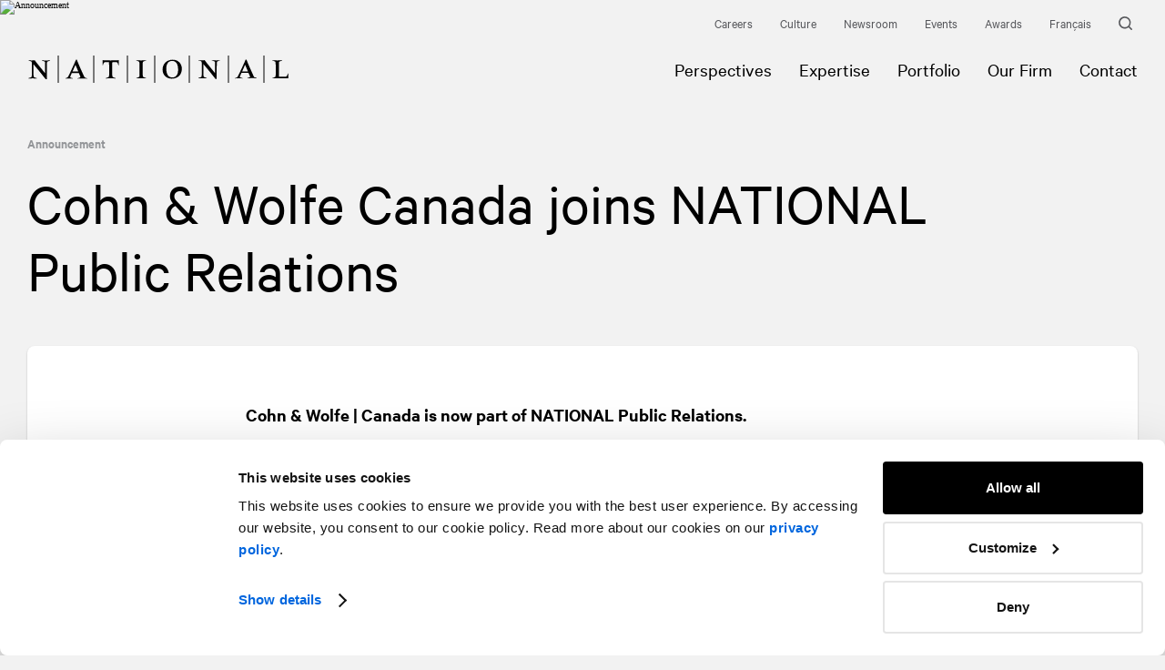

--- FILE ---
content_type: text/html; charset=UTF-8
request_url: https://www.national.ca/en/landing/cohnwolfe/
body_size: 10956
content:
<!doctype html><html class="block-scroll" data-all-langs="en,fr" lang="en"><head><meta charset="UTF-8"><meta name="viewport" content="width=device-width, initial-scale=1"><link rel="search" type="application/opensearchdescription+xml" href="https://www.national.ca/opensearch.xml" title="NATIONAL"><title>Announcement | NATIONAL</title><meta name="title" content="Announcement | NATIONAL"><meta name="description" content="NATIONAL"><meta property="og:title" content="Announcement | NATIONAL"><meta property="og:url" content="https://www.national.ca/en/landing/cohnwolfe/"><meta property="og:type" content="website"><meta property="og:image" content="https://www.national.ca/workspace/uploads/pages/national-n-bg-3-en-1519778154-en-1597177470-en-1645628129.png"><meta property="og:image:url" content="https://www.national.ca/workspace/uploads/pages/national-n-bg-3-en-1519778154-en-1597177470-en-1645628129.png"><meta property="og:image:width" content="1920"><meta property="og:image:height" content="1080"><meta property="og:description" content="NATIONAL"><meta name="twitter:card" content="summary_large_image"><meta name="twitter:site" content="https://twitter.com/NATIONALPR"><meta name="twitter:title" content="Announcement | NATIONAL"><meta name="twitter:creator" content="@NATIONALPR"><meta name="twitter:domain" content="https://twitter.com/NATIONALPR"><meta name="twitter:image" content="https://www.national.ca/workspace/uploads/pages/national-n-bg-3-en-1519778154-en-1597177470-en-1645628129.png"><meta name="twitter:description" content="NATIONAL"><link title="Annonce | NATIONAL" rel="alternate" hreflang="fr" href="/fr/landing/cohnwolfe/"><link rel="canonical" href="https://www.national.ca/en/landing/cohnwolfe/"><link rel="shortcut icon" href="https://www.national.ca/favicon.ico" type="image/vnd.microsoft.icon"><link rel="icon" href="https://www.national.ca/favicon.ico" type="image/ico"><link rel="pavatar" href="https://www.national.ca/favicon.png" type="image/png"><meta name="msapplication-TileColor" content="#FFFFFF"><meta name="msapplication-TileImage" content="https://www.national.ca/favicon-144.png"><link rel="apple-touch-icon-precomposed" href="https://www.national.ca/favicon-152.png"><link rel="apple-touch-icon-precomposed" href="https://www.national.ca/favicon-32.png" sizes="32x32" type="image/png"><link rel="apple-touch-icon-precomposed" href="https://www.national.ca/favicon-57.png" sizes="57x57" type="image/png"><link rel="apple-touch-icon-precomposed" href="https://www.national.ca/favicon-72.png" sizes="72x72" type="image/png"><link rel="apple-touch-icon-precomposed" href="https://www.national.ca/favicon-120.png" sizes="120x120" type="image/png"><link rel="apple-touch-icon-precomposed" href="https://www.national.ca/favicon-128.png" sizes="128x128" type="image/png"><link rel="apple-touch-icon-precomposed" href="https://www.national.ca/favicon-144.png" sizes="144x144" type="image/png"><link rel="apple-touch-icon-precomposed" href="https://www.national.ca/favicon-152.png" sizes="152x152" type="image/png"><link rel="author" href="https://www.national.ca/humans.txt"><link rel="stylesheet" type="text/css" href="/workspace/assets/css/national.min.1.26.0.273.css" integrity="sha384-uJKWQpqLcWh63FFPjkS9rJQVbX6q2AlEP47odTthjzlYwyA2VbLcG9Hn0xVf4HIW"><link rel="amphtml" href="https://www.national.ca/en/landing/cohnwolfe/amp/"><script>
var dataLayer = dataLayer || [];
dataLayer.push({'page':{'language':'en'}});
</script><script>(function(w,d,s,l,i){w[l]=w[l]||[];w[l].push({'gtm.start':new Date().getTime(),event:'gtm.js'});
var f=d.getElementsByTagName(s)[0],
j=d.createElement(s),dl=l!='dataLayer'?'&l='+l:'';j.async=true;
j.src='https://www.googletagmanager.com/gtm.js?id='+i+dl+'';
f.parentNode.insertBefore(j,f);
})(window,document,'script','dataLayer','GTM-TS7LCJ');</script><noscript><iframe src="https://www.googletagmanager.com/ns.html?id=GTM-TS7LCJ" height="0" width="0" style="display:none;visibility:hidden"></iframe></noscript></head><body data-version="1.26.0.273" class="en page-landing site-base-color"><a class="font-alt line-height-normal text-shorter text-shorter-from-xs text-short-from-md color-grey-darker cursor-pointer color-accent-on-hover transition-ease-standard-out transition-duration-fast transition-duration-fastest-on-hover visually-hidden js-tab-reset" href="#site-pages">Skip to content</a><a class="font-alt line-height-normal text-shorter text-shorter-from-xs text-short-from-md color-grey-darker cursor-pointer color-accent-on-hover transition-ease-standard-out transition-duration-fast transition-duration-fastest-on-hover visually-hidden" href="#site-nav">Skip to navigation</a><div data-external-link-aria-label="This link will open in a new window." id="site"><div data-site-loader-delay="1600" data-close-state-follower=".js-loader-wrapper" data-close-state-add-class="transparent" class="fixed fill z-index-max border-box bg-color-white flexbox flex-center transition-opacity transition-duration-medium transition-ease-out-quad js-site-loader js-site-loader-end-anim-ref target"><div data-close-state-add-class="translate-y-minus-full transparent" class="js-loader-wrapper transition-site-loader transition-transform-opacity transition-duration-fast transition-ease-out-quad"><div class="relative overflow-hidden anim-site-loading"><svg xmlns="http://www.w3.org/2000/svg" class="block overflow-visible height-full" style="" preserveAspectRatio="xMidYMin slice" viewBox="0 0 288 30"><path fill="currentColor" class="letter letter-1" d="M16,5.2v0.4c1,0.2,2.5,0.7,3,1c0.4,0.3,0.6,0.4,0.6,3.2v9.6h-0.1l-8.1-10c-0.8-1-1.8-2.3-3.3-4.2C7.2,5.3,6,5.4,4.8,5.4   c-1.2,0-2.3-0.1-3.3-0.1v0.4C2.4,5.8,3.2,6.1,4,6.4c0.8,0.3,1,0.5,1,3.2v7.3c0,6.3-0.1,6.8-0.9,7l-2.9,1v0.4   c1.9-0.1,3.6-0.2,4.7-0.2c1.1,0,2.8,0.1,4.7,0.2v-0.4l-2.9-1c-0.8-0.3-0.9-0.7-0.9-7V9.7h0.1c4.6,5.4,9,10.8,13.3,16.3h1.2v-8.1   c0-10.5,0.1-10.9,0.9-11.3c0.8-0.4,1.8-0.7,2.8-1V5.2c-1.8,0.1-3.4,0.3-4.6,0.3C19.4,5.5,17.8,5.4,16,5.2z"></path><path fill="currentColor" class="letter letter-2" d="M62.1,22.3c-2.4-5.2-5.7-12.5-7.7-17.7h-0.9c-2.2,5.1-5.2,11.5-6.8,15c-1.8,3.9-2.1,4.5-3.5,4.9L41.9,25v0.4   c1.4-0.1,2.7-0.2,4.1-0.2c1.4,0,2.7,0.1,4.1,0.2V25l-2.3-0.7c-0.4-0.1-0.7-0.3-0.7-0.6c0-0.2,0.1-0.5,0.3-1l1.5-3.5h7.7l1.5,3.5   c0.2,0.4,0.3,0.7,0.3,0.8c0,0.4-0.4,0.6-1.3,0.9L55.3,25v0.4c1.7-0.1,3.5-0.2,5.2-0.2c1.7,0,3.4,0.1,5.2,0.2V25l-2.3-0.8   C62.9,24,62.7,23.6,62.1,22.3z M49.7,17.5l3.2-7.3l3.1,7.3H49.7z"></path><path fill="currentColor" class="letter letter-3" d="M82.7,5.1v5.6h0.4c0.5-1.7,0.9-2.7,1.2-3c0.4-0.4,1.5-0.5,3.7-0.5c0.6,0,1.2,0,1.8,0c0,1,0.1,2.3,0.1,3.6v9.5   c0,2-0.1,2.8-0.3,3.1c-0.2,0.3-1.4,0.8-3.3,1.4v0.4c1.8-0.1,3.5-0.2,5.3-0.2c1.8,0,3.5,0.1,5.3,0.2v-0.4c-2.8-0.9-3-1.2-3.2-1.4   c-0.2-0.2-0.4-1.3-0.4-4v-8.6c0-1.3,0.1-2.5,0.1-3.6c0.6,0,1.3,0,1.8,0c2.3,0,3.3,0.1,3.7,0.5c0.3,0.3,0.8,1.4,1.2,3h0.4V5.1   c-3.2,0.1-6.2,0.3-9.1,0.3C88.9,5.3,85.9,5.2,82.7,5.1z"></path><path fill="currentColor" class="letter letter-4" d="M119.7,5.1v0.4c2.8,0.9,3,1.2,3.2,1.4c0.2,0.3,0.4,1.3,0.4,4v9.3c0,2-0.1,2.8-0.3,3.1c-0.2,0.3-1.4,0.8-3.2,1.4v0.4   c1.8-0.1,3.5-0.2,5.3-0.2c1.8,0,3.5,0.1,5.3,0.2v-0.4c-2.8-0.9-3-1.2-3.2-1.4c-0.2-0.2-0.4-1.3-0.4-4v-9.3c0-2,0.1-2.8,0.3-3.1   c0.2-0.3,1.4-0.7,3.3-1.4V5.1c-1.8,0.1-3.5,0.3-5.3,0.3C123.2,5.4,121.5,5.3,119.7,5.1z"></path><path fill="currentColor" class="letter letter-5" d="M159.8,4.6c-7.4,0-11.2,5.3-11.2,10.9c0,5.4,3.8,9.9,10,9.9c7.4,0,11.2-4.8,11.2-10.9C169.8,9.1,166,4.6,159.8,4.6z    M159.4,24.1c-4.1,0-6.7-2.9-6.7-9.8c0-5.5,2.6-8.4,6.3-8.4c4.4,0,6.7,3.3,6.7,9.8C165.7,21.2,163.3,24.1,159.4,24.1z"></path><path fill="currentColor" class="letter letter-6" d="M202.7,5.1v0.4c1,0.2,2.5,0.7,3,1c0.4,0.3,0.6,0.4,0.6,3.2v9.6h-0.1l-8.1-10c-0.8-1-1.8-2.3-3.2-4.2   c-1.1,0.1-2.2,0.1-3.4,0.1c-1.2,0-2.3-0.1-3.2-0.1v0.4c0.8,0.2,1.7,0.4,2.4,0.7c0.8,0.3,1,0.5,1,3.2v7.3c0,6.3-0.1,6.8-0.9,7   l-2.9,1v0.4c1.9-0.1,3.6-0.2,4.7-0.2s2.8,0.1,4.7,0.2v-0.4l-2.9-1c-0.8-0.2-0.9-0.7-0.9-7V9.5h0.1c4.6,5.4,9,10.8,13.3,16.3h1.2   v-8.1c0-10.5,0.1-10.9,0.9-11.3c0.8-0.4,1.8-0.7,2.8-1V5.1c-1.8,0.1-3.4,0.3-4.6,0.3C206.1,5.3,204.5,5.2,202.7,5.1z"></path><path fill="currentColor" class="letter letter-7" d="M248.5,22.2c-2.4-5.2-5.7-12.5-7.7-17.7h-0.9c-2.2,5.1-5.2,11.5-6.9,15c-1.8,3.9-2.1,4.5-3.5,4.9l-1.2,0.4v0.4   c1.4-0.1,2.7-0.3,4.1-0.3c1.4,0,2.7,0.1,4.1,0.3v-0.4l-2.3-0.7c-0.4-0.1-0.7-0.3-0.7-0.6c0-0.2,0.1-0.5,0.3-1l1.5-3.5h7.7l1.5,3.5   c0.2,0.4,0.3,0.7,0.3,0.8c0,0.4-0.4,0.6-1.3,0.9l-1.8,0.5v0.4c1.7-0.1,3.5-0.3,5.2-0.3c1.7,0,3.4,0.1,5.2,0.3v-0.4l-2.3-0.8   C249.4,23.9,249.1,23.5,248.5,22.2z M236.1,17.4l3.2-7.3l3.1,7.3H236.1z"></path><path fill="currentColor" class="letter letter-8" d="M286.3,19.8c-0.3,1-0.9,2.4-1.7,3.3c-0.4,0.1-1.2,0.1-1.7,0.1h-6.4c-0.1-0.9-0.1-1.9-0.1-3.2V10c0-2,0.1-2.8,0.3-3.1   c0.2-0.3,1.4-0.7,3.3-1.4V5.1c-1.8,0.1-3.5,0.3-5.3,0.3c-1.8,0-3.5-0.1-5.4-0.3v0.4c2.8,0.9,3,1.2,3.2,1.4c0.2,0.3,0.4,1.3,0.4,4   v9.3c0,2-0.1,2.8-0.3,3.1c-0.2,0.3-1.4,0.8-3.3,1.4v0.4c1.8-0.1,4.2-0.2,5.9-0.2c4.3,0,8.1,0.1,11.5,0.2l0.1-5.3H286.3z"></path><line class="line line-1" fill="none" stroke="currentColor" stroke-width="1" stroke-miterlimit="10" x1="34" y1="0" x2="34" y2="30"></line><line class="line line-2" fill="none" stroke="currentColor" stroke-width="1" stroke-miterlimit="10" x1="73" y1="0" x2="73" y2="30"></line><line class="line line-3" fill="none" stroke="currentColor" stroke-width="1" stroke-miterlimit="10" x1="110" y1="0" x2="110" y2="30"></line><line class="line line-4" fill="none" stroke="currentColor" stroke-width="1" stroke-miterlimit="10" x1="140" y1="0" x2="140" y2="30"></line><line class="line line-5" fill="none" stroke="currentColor" stroke-width="1" stroke-miterlimit="10" x1="178" y1="0" x2="178" y2="30"></line><line class="line line-6" fill="none" stroke="currentColor" stroke-width="1" stroke-miterlimit="10" x1="221" y1="0" x2="221" y2="30"></line><line class="line line-7" fill="none" stroke="currentColor" stroke-width="1" stroke-miterlimit="10" x1="260" y1="0" x2="260" y2="30"></line></svg></div></div></div><div class="js-fix-scroll-margin"><header data-page-loaded-state-rem-class="is-not-page-loaded" class="relative fixed-to-sm top left right padding-nano-thinnest-to-sm border-bottom-solid border-none-from-sm border-slimmest border-color-stroke z-index-10000 bg-color-white-to-sm js-site-header transition-site-header is-not-page-loaded" role="menubar" data-search-exclude=""><div class="display-none-to-sm padding-horizontal-gutter-smaller padding-horizontal-gutter-small-from-xs padding-horizontal-gutter-from-lg max-width-site margin-horizontal-auto"><nav class="relative z-index-1 margin-right-minus-thinnest flexbox justify-content-end align-items-center"><div><a data-selected-state-add-class="color-accent-important" class="btn-page-careers btn-page-careers-detail btn-page-careers-rss btn-page-careers-our-culture btn-page-careers-our-culture-inside-national btn-page-careers-our-culture-inside-national-detail js-site-nav-link font-alt line-height-normal text-shorter text-shorter-from-xs text-short-from-md color-grey-darker cursor-pointer color-accent-on-hover transition-ease-standard-out transition-duration-fast transition-duration-fastest-on-hover padding-thinnest inline-block" target="_self" role="menuitem" data-ga-label="en/Careers" data-ga-cat="menu-nav" href="/en/careers/">Careers</a></div><div><a data-selected-state-add-class="color-accent-important" class="btn-page-careers-our-culture btn-page-careers-our-culture-inside-national btn-page-careers-our-culture-inside-national-detail js-site-nav-link font-alt line-height-normal text-shorter text-shorter-from-xs text-short-from-md color-grey-darker cursor-pointer color-accent-on-hover transition-ease-standard-out transition-duration-fast transition-duration-fastest-on-hover padding-thinnest inline-block" target="_self" role="menuitem" data-ga-label="en/Culture" data-ga-cat="menu-nav" href="/en/careers/our-culture/">Culture</a></div><div><a data-selected-state-add-class="color-accent-important" class="btn-page-newsroom btn-page-newsroom-detail js-site-nav-link font-alt line-height-normal text-shorter text-shorter-from-xs text-short-from-md color-grey-darker cursor-pointer color-accent-on-hover transition-ease-standard-out transition-duration-fast transition-duration-fastest-on-hover padding-thinnest inline-block" target="_self" role="menuitem" data-ga-label="en/Newsroom" data-ga-cat="menu-nav" href="/en/newsroom/">Newsroom</a></div><div><a data-selected-state-add-class="color-accent-important" class="btn-page-events btn-page-events-detail js-site-nav-link font-alt line-height-normal text-shorter text-shorter-from-xs text-short-from-md color-grey-darker cursor-pointer color-accent-on-hover transition-ease-standard-out transition-duration-fast transition-duration-fastest-on-hover padding-thinnest inline-block" target="_self" role="menuitem" data-ga-label="en/Events" data-ga-cat="menu-nav" href="/en/events/">Events</a></div><div><a data-selected-state-add-class="color-accent-important" class="btn-page-expertise-portfolio-awards btn-page-expertise-portfolio-awards-detail js-site-nav-link font-alt line-height-normal text-shorter text-shorter-from-xs text-short-from-md color-grey-darker cursor-pointer color-accent-on-hover transition-ease-standard-out transition-duration-fast transition-duration-fastest-on-hover padding-thinnest inline-block" target="_self" role="menuitem" data-ga-label="en/Awards" data-ga-cat="menu-nav" href="/en/expertise/portfolio/awards/">Awards</a></div><div><a class="js-alt-lg-link font-alt line-height-normal text-shorter text-shorter-from-xs text-short-from-md color-grey-darker cursor-pointer color-accent-on-hover transition-ease-standard-out transition-duration-fast transition-duration-fastest-on-hover padding-thinnest inline-block" data-ga-cat="menu-nav" data-ga-label="fr Français" data-ga-action="langue" data-action="full" data-lg="fr" href="/fr/landing/cohnwolfe/">Français</a></div><div><a aria-label="Search" class="font-alt line-height-normal text-shorter text-shorter-from-xs text-short-from-md color-grey-darker cursor-pointer color-accent-on-hover transition-ease-standard-out transition-duration-fast transition-duration-fastest-on-hover block padding-thinnest mother" href="/en/search/"><div class="flexbox flex-align-items-center"><i class="block width-thinnest margin-right-nano color-grey-darker color-accent-on-mother-hover transition-ease-standard-out transition-duration-fast transition-duration-fastest-on-mother-hover"><svg xmlns="http://www.w3.org/2000/svg" class="width-full overflow-visible block" style="padding-bottom: 100%; height: 1px;" preserveAspectRatio="xMidYMin slice" viewBox="0 0 15 15"><path fill="currentColor" d="M14.8 13.6L12 10.9c.9-1.2 1.4-2.6 1.4-4.1 0-3.7-3-6.7-6.7-6.7S.1 3.1.1 6.8s3 6.7 6.7 6.7c1.5 0 2.9-.5 4.1-1.4l2.7 2.7c.2.2.3.2.5.2s.4-.1.5-.2c.5-.4.5-.9.2-1.2zm-2.9-6.8c0 2.8-2.3 5.1-5 5.1S1.8 9.6 1.8 6.8s2.2-5 5-5 5.1 2.2 5.1 5z"></path></svg></i></div></a></div></nav></div><div class="display-none-to-sm padding-horizontal-gutter-smaller padding-horizontal-gutter-small-from-xs padding-horizontal-gutter-from-lg max-width-site margin-horizontal-auto"><div class="flexbox flex-wrap margin-top-minus-gutter-smaller margin-left-minus-gutter-smaller margin-top-minus-gutter-small-from-xs margin-left-minus-gutter-small-from-xs margin-top-minus-gutter-from-lg margin-left-minus-gutter-from-lg children-padding-top-gutter-smaller children-padding-left-gutter-smaller children-padding-top-gutter-small-from-xs children-padding-left-gutter-small-from-xs children-padding-top-gutter-from-lg children-padding-left-gutter-from-lg children-border-box justify-content-space-between padding-vertical-thinnest-to-sm"><a aria-label="Homepage" data-ga-cat="menu-nav" data-ga-label="logo" data-change-state-action="off" data-change-state-click="menu-open" data-change-state-click-target=".js-site-nav-mobile" class="block align-self-center transition-header-logo js-change-state-click" role="menuitem" href="/en/"><i class="block" style="width:288px;"><svg xmlns="http://www.w3.org/2000/svg" class="width-full overflow-visible block logo-national" style="padding-bottom: 10.42%; height: 1px;" preserveAspectRatio="xMidYMin slice" viewBox="0 0 288 30"><path fill="currentColor" class="letter letter-1" d="M16,5.2v0.4c1,0.2,2.5,0.7,3,1c0.4,0.3,0.6,0.4,0.6,3.2v9.6h-0.1l-8.1-10c-0.8-1-1.8-2.3-3.3-4.2C7.2,5.3,6,5.4,4.8,5.4   c-1.2,0-2.3-0.1-3.3-0.1v0.4C2.4,5.8,3.2,6.1,4,6.4c0.8,0.3,1,0.5,1,3.2v7.3c0,6.3-0.1,6.8-0.9,7l-2.9,1v0.4   c1.9-0.1,3.6-0.2,4.7-0.2c1.1,0,2.8,0.1,4.7,0.2v-0.4l-2.9-1c-0.8-0.3-0.9-0.7-0.9-7V9.7h0.1c4.6,5.4,9,10.8,13.3,16.3h1.2v-8.1   c0-10.5,0.1-10.9,0.9-11.3c0.8-0.4,1.8-0.7,2.8-1V5.2c-1.8,0.1-3.4,0.3-4.6,0.3C19.4,5.5,17.8,5.4,16,5.2z"></path><path fill="currentColor" class="letter letter-2" d="M62.1,22.3c-2.4-5.2-5.7-12.5-7.7-17.7h-0.9c-2.2,5.1-5.2,11.5-6.8,15c-1.8,3.9-2.1,4.5-3.5,4.9L41.9,25v0.4   c1.4-0.1,2.7-0.2,4.1-0.2c1.4,0,2.7,0.1,4.1,0.2V25l-2.3-0.7c-0.4-0.1-0.7-0.3-0.7-0.6c0-0.2,0.1-0.5,0.3-1l1.5-3.5h7.7l1.5,3.5   c0.2,0.4,0.3,0.7,0.3,0.8c0,0.4-0.4,0.6-1.3,0.9L55.3,25v0.4c1.7-0.1,3.5-0.2,5.2-0.2c1.7,0,3.4,0.1,5.2,0.2V25l-2.3-0.8   C62.9,24,62.7,23.6,62.1,22.3z M49.7,17.5l3.2-7.3l3.1,7.3H49.7z"></path><path fill="currentColor" class="letter letter-3" d="M82.7,5.1v5.6h0.4c0.5-1.7,0.9-2.7,1.2-3c0.4-0.4,1.5-0.5,3.7-0.5c0.6,0,1.2,0,1.8,0c0,1,0.1,2.3,0.1,3.6v9.5   c0,2-0.1,2.8-0.3,3.1c-0.2,0.3-1.4,0.8-3.3,1.4v0.4c1.8-0.1,3.5-0.2,5.3-0.2c1.8,0,3.5,0.1,5.3,0.2v-0.4c-2.8-0.9-3-1.2-3.2-1.4   c-0.2-0.2-0.4-1.3-0.4-4v-8.6c0-1.3,0.1-2.5,0.1-3.6c0.6,0,1.3,0,1.8,0c2.3,0,3.3,0.1,3.7,0.5c0.3,0.3,0.8,1.4,1.2,3h0.4V5.1   c-3.2,0.1-6.2,0.3-9.1,0.3C88.9,5.3,85.9,5.2,82.7,5.1z"></path><path fill="currentColor" class="letter letter-4" d="M119.7,5.1v0.4c2.8,0.9,3,1.2,3.2,1.4c0.2,0.3,0.4,1.3,0.4,4v9.3c0,2-0.1,2.8-0.3,3.1c-0.2,0.3-1.4,0.8-3.2,1.4v0.4   c1.8-0.1,3.5-0.2,5.3-0.2c1.8,0,3.5,0.1,5.3,0.2v-0.4c-2.8-0.9-3-1.2-3.2-1.4c-0.2-0.2-0.4-1.3-0.4-4v-9.3c0-2,0.1-2.8,0.3-3.1   c0.2-0.3,1.4-0.7,3.3-1.4V5.1c-1.8,0.1-3.5,0.3-5.3,0.3C123.2,5.4,121.5,5.3,119.7,5.1z"></path><path fill="currentColor" class="letter letter-5" d="M159.8,4.6c-7.4,0-11.2,5.3-11.2,10.9c0,5.4,3.8,9.9,10,9.9c7.4,0,11.2-4.8,11.2-10.9C169.8,9.1,166,4.6,159.8,4.6z    M159.4,24.1c-4.1,0-6.7-2.9-6.7-9.8c0-5.5,2.6-8.4,6.3-8.4c4.4,0,6.7,3.3,6.7,9.8C165.7,21.2,163.3,24.1,159.4,24.1z"></path><path fill="currentColor" class="letter letter-6" d="M202.7,5.1v0.4c1,0.2,2.5,0.7,3,1c0.4,0.3,0.6,0.4,0.6,3.2v9.6h-0.1l-8.1-10c-0.8-1-1.8-2.3-3.2-4.2   c-1.1,0.1-2.2,0.1-3.4,0.1c-1.2,0-2.3-0.1-3.2-0.1v0.4c0.8,0.2,1.7,0.4,2.4,0.7c0.8,0.3,1,0.5,1,3.2v7.3c0,6.3-0.1,6.8-0.9,7   l-2.9,1v0.4c1.9-0.1,3.6-0.2,4.7-0.2s2.8,0.1,4.7,0.2v-0.4l-2.9-1c-0.8-0.2-0.9-0.7-0.9-7V9.5h0.1c4.6,5.4,9,10.8,13.3,16.3h1.2   v-8.1c0-10.5,0.1-10.9,0.9-11.3c0.8-0.4,1.8-0.7,2.8-1V5.1c-1.8,0.1-3.4,0.3-4.6,0.3C206.1,5.3,204.5,5.2,202.7,5.1z"></path><path fill="currentColor" class="letter letter-7" d="M248.5,22.2c-2.4-5.2-5.7-12.5-7.7-17.7h-0.9c-2.2,5.1-5.2,11.5-6.9,15c-1.8,3.9-2.1,4.5-3.5,4.9l-1.2,0.4v0.4   c1.4-0.1,2.7-0.3,4.1-0.3c1.4,0,2.7,0.1,4.1,0.3v-0.4l-2.3-0.7c-0.4-0.1-0.7-0.3-0.7-0.6c0-0.2,0.1-0.5,0.3-1l1.5-3.5h7.7l1.5,3.5   c0.2,0.4,0.3,0.7,0.3,0.8c0,0.4-0.4,0.6-1.3,0.9l-1.8,0.5v0.4c1.7-0.1,3.5-0.3,5.2-0.3c1.7,0,3.4,0.1,5.2,0.3v-0.4l-2.3-0.8   C249.4,23.9,249.1,23.5,248.5,22.2z M236.1,17.4l3.2-7.3l3.1,7.3H236.1z"></path><path fill="currentColor" class="letter letter-8" d="M286.3,19.8c-0.3,1-0.9,2.4-1.7,3.3c-0.4,0.1-1.2,0.1-1.7,0.1h-6.4c-0.1-0.9-0.1-1.9-0.1-3.2V10c0-2,0.1-2.8,0.3-3.1   c0.2-0.3,1.4-0.7,3.3-1.4V5.1c-1.8,0.1-3.5,0.3-5.3,0.3c-1.8,0-3.5-0.1-5.4-0.3v0.4c2.8,0.9,3,1.2,3.2,1.4c0.2,0.3,0.4,1.3,0.4,4   v9.3c0,2-0.1,2.8-0.3,3.1c-0.2,0.3-1.4,0.8-3.3,1.4v0.4c1.8-0.1,4.2-0.2,5.9-0.2c4.3,0,8.1,0.1,11.5,0.2l0.1-5.3H286.3z"></path><line class="line line-1" fill="none" stroke="currentColor" stroke-width="1" stroke-miterlimit="10" x1="34" y1="0" x2="34" y2="30"></line><line class="line line-2" fill="none" stroke="currentColor" stroke-width="1" stroke-miterlimit="10" x1="73" y1="0" x2="73" y2="30"></line><line class="line line-3" fill="none" stroke="currentColor" stroke-width="1" stroke-miterlimit="10" x1="110" y1="0" x2="110" y2="30"></line><line class="line line-4" fill="none" stroke="currentColor" stroke-width="1" stroke-miterlimit="10" x1="140" y1="0" x2="140" y2="30"></line><line class="line line-5" fill="none" stroke="currentColor" stroke-width="1" stroke-miterlimit="10" x1="178" y1="0" x2="178" y2="30"></line><line class="line line-6" fill="none" stroke="currentColor" stroke-width="1" stroke-miterlimit="10" x1="221" y1="0" x2="221" y2="30"></line><line class="line line-7" fill="none" stroke="currentColor" stroke-width="1" stroke-miterlimit="10" x1="260" y1="0" x2="260" y2="30"></line></svg></i><span class="display-none">NATIONAL</span></a><nav id="site-nav" class="flexbox margin-horizontal-minus-micro margin-horizontal-minus-thinnest-from-xs margin-horizontal-minus-thin-from-lg display-none-to-sm" role="menu"><div class="relative"><a class="btn-page-perspectives btn-page-perspectives-detail btn-page-perspectives-rss js-site-nav-link block transition-color padding-vertical-pico padding-vertical-micro-from-md padding-horizontal-micro padding-horizontal-thinnest-from-xs padding-horizontal-thin-from-lg font-base line-height-normal text-current text-current-from-xs text-tall-from-md cursor-pointer mother color-accent-on-hover transition-ease-standard-out transition-duration-fast transition-duration-fastest-on-hover" data-selected-state-add-class="color-accent-important" target="_self" role="menuitem" data-ga-label="en/Perspectives" data-ga-cat="menu-nav" href="/en/perspectives/"><div class="flexbox align-items-center"><span>Perspectives</span></div></a></div><div class="relative"><a class="btn-page-expertise btn-page-expertise-sectors btn-page-expertise-sectors-detail btn-page-expertise-practices btn-page-expertise-practices-detail btn-page-expertise-specialties btn-page-expertise-specialties-detail btn-page-expertise-internal-external-communications btn-page-expertise-stakeholder-relations btn-page-expertise-marketing-brand-management btn-page-expertise-integrated-solutions btn-page-expertise-sectoral btn-page-expertise-financial-communications js-site-nav-link block transition-color padding-vertical-pico padding-vertical-micro-from-md padding-horizontal-micro padding-horizontal-thinnest-from-xs padding-horizontal-thin-from-lg font-base line-height-normal text-current text-current-from-xs text-tall-from-md cursor-pointer mother color-accent-on-hover transition-ease-standard-out transition-duration-fast transition-duration-fastest-on-hover" data-selected-state-add-class="color-accent-important" target="_self" role="menuitem" data-ga-label="en/Expertise" data-ga-cat="menu-nav" href="/en/expertise/"><div class="flexbox align-items-center"><span>Expertise</span></div></a></div><div class="relative"><a class="btn-page-expertise-portfolio btn-page-expertise-portfolio-detail btn-page-expertise-portfolio-awards btn-page-expertise-portfolio-awards-detail js-site-nav-link block transition-color padding-vertical-pico padding-vertical-micro-from-md padding-horizontal-micro padding-horizontal-thinnest-from-xs padding-horizontal-thin-from-lg font-base line-height-normal text-current text-current-from-xs text-tall-from-md cursor-pointer mother color-accent-on-hover transition-ease-standard-out transition-duration-fast transition-duration-fastest-on-hover" data-selected-state-add-class="color-accent-important" target="_self" role="menuitem" data-ga-label="en/Portfolio" data-ga-cat="menu-nav" href="/en/expertise/portfolio/"><div class="flexbox align-items-center"><span>Portfolio</span></div></a></div><div class="relative"><a class="btn-page-our-firm btn-page-our-firm-structure btn-page-our-firm-history btn-page-our-firm-leadership btn-page-our-firm-leadership-detail js-site-nav-link block transition-color padding-vertical-pico padding-vertical-micro-from-md padding-horizontal-micro padding-horizontal-thinnest-from-xs padding-horizontal-thin-from-lg font-base line-height-normal text-current text-current-from-xs text-tall-from-md cursor-pointer mother color-accent-on-hover transition-ease-standard-out transition-duration-fast transition-duration-fastest-on-hover" data-selected-state-add-class="color-accent-important" target="_self" role="menuitem" data-ga-label="en/Our Firm" data-ga-cat="menu-nav" href="/en/our-firm/"><div class="flexbox align-items-center"><span>Our Firm</span></div></a></div><div class="relative"><a class="btn-page-contact js-site-nav-link block transition-color padding-vertical-pico padding-vertical-micro-from-md padding-horizontal-micro padding-horizontal-thinnest-from-xs padding-horizontal-thin-from-lg font-base line-height-normal text-current text-current-from-xs text-tall-from-md cursor-pointer mother color-accent-on-hover transition-ease-standard-out transition-duration-fast transition-duration-fastest-on-hover" data-selected-state-add-class="color-accent-important" target="_self" role="menuitem" data-ga-label="en/Contact" data-ga-cat="menu-nav" href="/en/contact/"><div class="flexbox align-items-center"><span>Contact</span></div></a></div></nav></div></div><div class="overflow-hidden bg-color-white border-bottom-solid-from-sm border-slimmest border-color-stroke fixed-from-sm top left right translate-y-minus-full-from-sm transition-transform transition-duration-fast transition-ease-out-quad js-auto-toggle-class-on-scroll js-mobile-nav-sync-target js-header-docked-nav js-focusable js-fix-scroll-margin" data-toggle-class-on-scroll-min-width-for-executed-notify="900" data-toggle-class-on-scroll-ref="#site" data-toggle-class-on-scroll-screen-offset="-0.5" data-toggle-class-on-scroll-rem-after="translate-y-minus-full-from-sm" data-toggle-class-on-scroll-add-before="translate-y-minus-full-from-sm"><div class="padding-vertical-thinnest-to-xs flexbox flex-align-items-center flex-justify-space-between padding-horizontal-gutter-smaller padding-horizontal-gutter-small-from-xs padding-horizontal-gutter-from-lg max-width-site margin-horizontal-auto"><a aria-label="Homepage" data-ga-cat="menu-nav" data-ga-label="logo" class="block align-self-center transition-header-logo js-change-state-click js-focusable-child" data-change-state-action="off" data-change-state-click="menu-open" data-change-state-click-target=".js-site-nav-mobile" role="menuitem" href="/en/"><i class="block" style="width:288px;"><svg xmlns="http://www.w3.org/2000/svg" class="width-full overflow-visible block logo-national" style="padding-bottom: 10.42%; height: 1px;" preserveAspectRatio="xMidYMin slice" viewBox="0 0 288 30"><path fill="currentColor" class="letter letter-1" d="M16,5.2v0.4c1,0.2,2.5,0.7,3,1c0.4,0.3,0.6,0.4,0.6,3.2v9.6h-0.1l-8.1-10c-0.8-1-1.8-2.3-3.3-4.2C7.2,5.3,6,5.4,4.8,5.4   c-1.2,0-2.3-0.1-3.3-0.1v0.4C2.4,5.8,3.2,6.1,4,6.4c0.8,0.3,1,0.5,1,3.2v7.3c0,6.3-0.1,6.8-0.9,7l-2.9,1v0.4   c1.9-0.1,3.6-0.2,4.7-0.2c1.1,0,2.8,0.1,4.7,0.2v-0.4l-2.9-1c-0.8-0.3-0.9-0.7-0.9-7V9.7h0.1c4.6,5.4,9,10.8,13.3,16.3h1.2v-8.1   c0-10.5,0.1-10.9,0.9-11.3c0.8-0.4,1.8-0.7,2.8-1V5.2c-1.8,0.1-3.4,0.3-4.6,0.3C19.4,5.5,17.8,5.4,16,5.2z"></path><path fill="currentColor" class="letter letter-2" d="M62.1,22.3c-2.4-5.2-5.7-12.5-7.7-17.7h-0.9c-2.2,5.1-5.2,11.5-6.8,15c-1.8,3.9-2.1,4.5-3.5,4.9L41.9,25v0.4   c1.4-0.1,2.7-0.2,4.1-0.2c1.4,0,2.7,0.1,4.1,0.2V25l-2.3-0.7c-0.4-0.1-0.7-0.3-0.7-0.6c0-0.2,0.1-0.5,0.3-1l1.5-3.5h7.7l1.5,3.5   c0.2,0.4,0.3,0.7,0.3,0.8c0,0.4-0.4,0.6-1.3,0.9L55.3,25v0.4c1.7-0.1,3.5-0.2,5.2-0.2c1.7,0,3.4,0.1,5.2,0.2V25l-2.3-0.8   C62.9,24,62.7,23.6,62.1,22.3z M49.7,17.5l3.2-7.3l3.1,7.3H49.7z"></path><path fill="currentColor" class="letter letter-3" d="M82.7,5.1v5.6h0.4c0.5-1.7,0.9-2.7,1.2-3c0.4-0.4,1.5-0.5,3.7-0.5c0.6,0,1.2,0,1.8,0c0,1,0.1,2.3,0.1,3.6v9.5   c0,2-0.1,2.8-0.3,3.1c-0.2,0.3-1.4,0.8-3.3,1.4v0.4c1.8-0.1,3.5-0.2,5.3-0.2c1.8,0,3.5,0.1,5.3,0.2v-0.4c-2.8-0.9-3-1.2-3.2-1.4   c-0.2-0.2-0.4-1.3-0.4-4v-8.6c0-1.3,0.1-2.5,0.1-3.6c0.6,0,1.3,0,1.8,0c2.3,0,3.3,0.1,3.7,0.5c0.3,0.3,0.8,1.4,1.2,3h0.4V5.1   c-3.2,0.1-6.2,0.3-9.1,0.3C88.9,5.3,85.9,5.2,82.7,5.1z"></path><path fill="currentColor" class="letter letter-4" d="M119.7,5.1v0.4c2.8,0.9,3,1.2,3.2,1.4c0.2,0.3,0.4,1.3,0.4,4v9.3c0,2-0.1,2.8-0.3,3.1c-0.2,0.3-1.4,0.8-3.2,1.4v0.4   c1.8-0.1,3.5-0.2,5.3-0.2c1.8,0,3.5,0.1,5.3,0.2v-0.4c-2.8-0.9-3-1.2-3.2-1.4c-0.2-0.2-0.4-1.3-0.4-4v-9.3c0-2,0.1-2.8,0.3-3.1   c0.2-0.3,1.4-0.7,3.3-1.4V5.1c-1.8,0.1-3.5,0.3-5.3,0.3C123.2,5.4,121.5,5.3,119.7,5.1z"></path><path fill="currentColor" class="letter letter-5" d="M159.8,4.6c-7.4,0-11.2,5.3-11.2,10.9c0,5.4,3.8,9.9,10,9.9c7.4,0,11.2-4.8,11.2-10.9C169.8,9.1,166,4.6,159.8,4.6z    M159.4,24.1c-4.1,0-6.7-2.9-6.7-9.8c0-5.5,2.6-8.4,6.3-8.4c4.4,0,6.7,3.3,6.7,9.8C165.7,21.2,163.3,24.1,159.4,24.1z"></path><path fill="currentColor" class="letter letter-6" d="M202.7,5.1v0.4c1,0.2,2.5,0.7,3,1c0.4,0.3,0.6,0.4,0.6,3.2v9.6h-0.1l-8.1-10c-0.8-1-1.8-2.3-3.2-4.2   c-1.1,0.1-2.2,0.1-3.4,0.1c-1.2,0-2.3-0.1-3.2-0.1v0.4c0.8,0.2,1.7,0.4,2.4,0.7c0.8,0.3,1,0.5,1,3.2v7.3c0,6.3-0.1,6.8-0.9,7   l-2.9,1v0.4c1.9-0.1,3.6-0.2,4.7-0.2s2.8,0.1,4.7,0.2v-0.4l-2.9-1c-0.8-0.2-0.9-0.7-0.9-7V9.5h0.1c4.6,5.4,9,10.8,13.3,16.3h1.2   v-8.1c0-10.5,0.1-10.9,0.9-11.3c0.8-0.4,1.8-0.7,2.8-1V5.1c-1.8,0.1-3.4,0.3-4.6,0.3C206.1,5.3,204.5,5.2,202.7,5.1z"></path><path fill="currentColor" class="letter letter-7" d="M248.5,22.2c-2.4-5.2-5.7-12.5-7.7-17.7h-0.9c-2.2,5.1-5.2,11.5-6.9,15c-1.8,3.9-2.1,4.5-3.5,4.9l-1.2,0.4v0.4   c1.4-0.1,2.7-0.3,4.1-0.3c1.4,0,2.7,0.1,4.1,0.3v-0.4l-2.3-0.7c-0.4-0.1-0.7-0.3-0.7-0.6c0-0.2,0.1-0.5,0.3-1l1.5-3.5h7.7l1.5,3.5   c0.2,0.4,0.3,0.7,0.3,0.8c0,0.4-0.4,0.6-1.3,0.9l-1.8,0.5v0.4c1.7-0.1,3.5-0.3,5.2-0.3c1.7,0,3.4,0.1,5.2,0.3v-0.4l-2.3-0.8   C249.4,23.9,249.1,23.5,248.5,22.2z M236.1,17.4l3.2-7.3l3.1,7.3H236.1z"></path><path fill="currentColor" class="letter letter-8" d="M286.3,19.8c-0.3,1-0.9,2.4-1.7,3.3c-0.4,0.1-1.2,0.1-1.7,0.1h-6.4c-0.1-0.9-0.1-1.9-0.1-3.2V10c0-2,0.1-2.8,0.3-3.1   c0.2-0.3,1.4-0.7,3.3-1.4V5.1c-1.8,0.1-3.5,0.3-5.3,0.3c-1.8,0-3.5-0.1-5.4-0.3v0.4c2.8,0.9,3,1.2,3.2,1.4c0.2,0.3,0.4,1.3,0.4,4   v9.3c0,2-0.1,2.8-0.3,3.1c-0.2,0.3-1.4,0.8-3.3,1.4v0.4c1.8-0.1,4.2-0.2,5.9-0.2c4.3,0,8.1,0.1,11.5,0.2l0.1-5.3H286.3z"></path><line class="line line-1" fill="none" stroke="currentColor" stroke-width="1" stroke-miterlimit="10" x1="34" y1="0" x2="34" y2="30"></line><line class="line line-2" fill="none" stroke="currentColor" stroke-width="1" stroke-miterlimit="10" x1="73" y1="0" x2="73" y2="30"></line><line class="line line-3" fill="none" stroke="currentColor" stroke-width="1" stroke-miterlimit="10" x1="110" y1="0" x2="110" y2="30"></line><line class="line line-4" fill="none" stroke="currentColor" stroke-width="1" stroke-miterlimit="10" x1="140" y1="0" x2="140" y2="30"></line><line class="line line-5" fill="none" stroke="currentColor" stroke-width="1" stroke-miterlimit="10" x1="178" y1="0" x2="178" y2="30"></line><line class="line line-6" fill="none" stroke="currentColor" stroke-width="1" stroke-miterlimit="10" x1="221" y1="0" x2="221" y2="30"></line><line class="line line-7" fill="none" stroke="currentColor" stroke-width="1" stroke-miterlimit="10" x1="260" y1="0" x2="260" y2="30"></line></svg></i><span class="display-none">NATIONAL</span></a><div class="flexbox flex-align-items-center"><div><a aria-label="Search" class="font-alt line-height-normal text-shorter text-shorter-from-xs text-short-from-md color-grey-darker cursor-pointer color-accent-on-hover transition-ease-standard-out transition-duration-fast transition-duration-fastest-on-hover block padding-thinnest mother js-focusable-child" href="/en/search/"><div class="flexbox flex-align-items-center"><i class="block margin-right-nano color-grey-darker color-accent-on-mother-hover transition-ease-standard-out transition-duration-fast transition-duration-fastest-on-mother-hover width-thin width-thinner-from-xs"><svg xmlns="http://www.w3.org/2000/svg" class="width-full overflow-visible block" style="padding-bottom: 100%; height: 1px;" preserveAspectRatio="xMidYMin slice" viewBox="0 0 15 15"><path fill="currentColor" d="M14.8 13.6L12 10.9c.9-1.2 1.4-2.6 1.4-4.1 0-3.7-3-6.7-6.7-6.7S.1 3.1.1 6.8s3 6.7 6.7 6.7c1.5 0 2.9-.5 4.1-1.4l2.7 2.7c.2.2.3.2.5.2s.4-.1.5-.2c.5-.4.5-.9.2-1.2zm-2.9-6.8c0 2.8-2.3 5.1-5 5.1S1.8 9.6 1.8 6.8s2.2-5 5-5 5.1 2.2 5.1 5z"></path></svg></i></div></a></div><button data-change-state-click-target=".js-site-nav-mobile" data-change-state-action="toggle" data-change-state-click="menu-open" class="padding-thinnest cursor-pointer color-accent-on-hover transition-color transition-ease-standard-out transition-duration-fast transition-duration-fastest-on-hover js-focusable-child transition-button-menu js-site-menu-burger js-change-state-click" aria-label="Menu" data-menu-open-state-rem-class="" data-menu-open-state-add-class=""><div class="block width-broad width-thin-from-xs relative"><i class="width-full block transition-icon-menu"><svg xmlns="http://www.w3.org/2000/svg" class="width-full overflow-visible block" style="padding-bottom: 100%; height: 1px;" preserveAspectRatio="xMidYMin slice" viewBox="0 0 25 25"><path fill="currentColor" d="M0 18h25v1H0zM0 12h25v1H0zM0 6h25v1H0z"></path></svg></i><i class="absolute fill block transition-icon-close"><svg xmlns="http://www.w3.org/2000/svg" class="width-full overflow-visible block" style="padding-bottom: 100%; height: 1px;" preserveAspectRatio="xMidYMin slice" viewBox="0 0 25 25"><path fill="currentColor" d="M3.307 4.015l.708-.707 17.677 17.677-.707.707z"></path><path fill="currentColor" d="M3.307 20.985L20.986 3.308l.707.707L4.015 21.692z"></path></svg></i></div></button></div></div></div><div data-change-state-action="off" data-change-state-click="menu-open" data-change-state-click-target=".js-site-nav-mobile" class="bg-color-white fixed fill quasi-opaque display-none-to-xs transition-site-nav-mobile-bg cursor-pointer js-site-nav-mobile-bg js-change-state-click"></div><nav role="menu" data-menu-open-state-notify-off="siteNav.closeMobile" data-menu-open-state-notify-on="site.removeScroll" data-menu-open-state-follower-common-ancestor="#site" data-menu-open-state-follower=".js-site-menu-burger,.js-site-nav-mobile-bg" class="fixed top bottom right z-index-1 width-full max-width-tiny-from-xs max-width-smallest-from-sm flexbox-from-xs overflow-y-auto overflow-x-hidden border-box js-site-nav-mobile transition-site-nav-mobile"><div class="bg-color-main width-full min-height-full flex-order-2-from-xs border-left-solid-from-sm border-slimmest border-color-stroke overflow-y-scroll flexbox flex-column z-index-1 z-index-2-from-xs transition-main-ctn"><div class="padding-horizontal-gutter-smaller padding-horizontal-gutter-small-from-xs padding-horizontal-gutter-from-lg padding-vertical-thinnest-to-xs flexbox flex-align-items-center justify-content-end flex-shrink-0"><div><a aria-label="Search" class="font-alt line-height-normal text-shorter text-shorter-from-xs text-short-from-md color-grey-darker cursor-pointer color-accent-on-hover transition-ease-standard-out transition-duration-fast transition-duration-fastest-on-hover block padding-thinnest mother js-focusable-child" href="/en/search/"><div class="flexbox flex-align-items-center"><i class="block margin-right-nano color-accent-on-mother-hover transition-ease-standard-out transition-duration-fast transition-duration-fastest-on-mother-hover width-thin width-thinner-from-xs color-white"><svg xmlns="http://www.w3.org/2000/svg" class="width-full overflow-visible block" style="padding-bottom: 100%; height: 1px;" preserveAspectRatio="xMidYMin slice" viewBox="0 0 15 15"><path fill="currentColor" d="M14.8 13.6L12 10.9c.9-1.2 1.4-2.6 1.4-4.1 0-3.7-3-6.7-6.7-6.7S.1 3.1.1 6.8s3 6.7 6.7 6.7c1.5 0 2.9-.5 4.1-1.4l2.7 2.7c.2.2.3.2.5.2s.4-.1.5-.2c.5-.4.5-.9.2-1.2zm-2.9-6.8c0 2.8-2.3 5.1-5 5.1S1.8 9.6 1.8 6.8s2.2-5 5-5 5.1 2.2 5.1 5z"></path></svg></i></div></a></div><button data-change-state-click-target=".js-site-nav-mobile" data-change-state-action="toggle" data-change-state-click="menu-open" class="padding-thinnest cursor-pointer color-accent-on-hover transition-color transition-ease-standard-out transition-duration-fast transition-duration-fastest-on-hover js-focusable-child color-white transition-button-menu js-site-menu-burger js-change-state-click" aria-label="Menu" data-menu-open-state-rem-class="" data-menu-open-state-add-class=""><div class="block width-broad width-thin-from-xs relative"><i class="width-full block transition-icon-menu"><svg xmlns="http://www.w3.org/2000/svg" class="width-full overflow-visible block" style="padding-bottom: 100%; height: 1px;" preserveAspectRatio="xMidYMin slice" viewBox="0 0 25 25"><path fill="currentColor" d="M0 18h25v1H0zM0 12h25v1H0zM0 6h25v1H0z"></path></svg></i><i class="absolute fill block transition-icon-close"><svg xmlns="http://www.w3.org/2000/svg" class="width-full overflow-visible block" style="padding-bottom: 100%; height: 1px;" preserveAspectRatio="xMidYMin slice" viewBox="0 0 25 25"><path fill="currentColor" d="M3.307 4.015l.708-.707 17.677 17.677-.707.707z"></path><path fill="currentColor" d="M3.307 20.985L20.986 3.308l.707.707L4.015 21.692z"></path></svg></i></div></button></div><div class="overflow-y-auto flex-grow-1 flexbox flex-column"><div class="padding-horizontal-gutter-big padding-horizontal-large-from-xs padding-horizontal-largest-from-sm width-full border-box flexbox flex-column flex-shrink-0 margin-top-broadest margin-bottom-thin transition-main"><div class="block flexbox flex-shrink-0"><a data-change-state-action="off" data-change-state-click="menu-open" data-change-state-click-target=".js-site-nav-mobile" class="btn-page-index js-site-nav-link font-base line-height-normal text-current text-current-from-xs text-tall-from-md cursor-pointer padding-horizontal-thin padding-vertical-micro color-white color-grey-on-hover transition-color-border-color border-left-solid border-color-grey-darker border-slimmest transition-ease-standard-out transition-duration-fast transition-duration-fastest-on-hover js-change-state-click" data-selected-state-rem-class="color-white border-color-grey-darker border-slimmest" data-selected-state-add-class="color-grey border-color-grey border-slim" target="_self" role="menuitem" data-ga-label="en/Home" data-ga-cat="menu-nav" href="/en/">Home</a></div><div class="block flexbox flex-shrink-0"><a data-change-state-action="off" data-change-state-click="menu-open" data-change-state-click-target=".js-site-nav-mobile" class="btn-page-perspectives btn-page-perspectives-detail btn-page-perspectives-rss js-site-nav-link font-base line-height-normal text-current text-current-from-xs text-tall-from-md cursor-pointer padding-horizontal-thin padding-vertical-micro color-white color-grey-on-hover transition-color-border-color border-left-solid border-color-grey-darker border-slimmest transition-ease-standard-out transition-duration-fast transition-duration-fastest-on-hover js-change-state-click" data-selected-state-rem-class="color-white border-color-grey-darker border-slimmest" data-selected-state-add-class="color-grey border-color-grey border-slim" target="_self" role="menuitem" data-ga-label="en/Perspectives" data-ga-cat="menu-nav" href="/en/perspectives/">Perspectives</a></div><div class="block flexbox flex-shrink-0"><a data-change-state-action="off" data-change-state-click="menu-open" data-change-state-click-target=".js-site-nav-mobile" class="btn-page-expertise btn-page-expertise-sectors btn-page-expertise-sectors-detail btn-page-expertise-practices btn-page-expertise-practices-detail btn-page-expertise-specialties btn-page-expertise-specialties-detail btn-page-expertise-internal-external-communications btn-page-expertise-stakeholder-relations btn-page-expertise-marketing-brand-management btn-page-expertise-integrated-solutions btn-page-expertise-sectoral btn-page-expertise-financial-communications js-site-nav-link font-base line-height-normal text-current text-current-from-xs text-tall-from-md cursor-pointer padding-horizontal-thin padding-vertical-micro color-white color-grey-on-hover transition-color-border-color border-left-solid border-color-grey-darker border-slimmest transition-ease-standard-out transition-duration-fast transition-duration-fastest-on-hover js-change-state-click" data-selected-state-rem-class="color-white border-color-grey-darker border-slimmest" data-selected-state-add-class="color-grey border-color-grey border-slim" target="_self" role="menuitem" data-ga-label="en/Expertise" data-ga-cat="menu-nav" href="/en/expertise/">Expertise</a></div><div class="block flexbox flex-shrink-0"><a data-change-state-action="off" data-change-state-click="menu-open" data-change-state-click-target=".js-site-nav-mobile" class="btn-page-expertise-portfolio btn-page-expertise-portfolio-detail btn-page-expertise-portfolio-awards btn-page-expertise-portfolio-awards-detail js-site-nav-link font-base line-height-normal text-current text-current-from-xs text-tall-from-md cursor-pointer padding-horizontal-thin padding-vertical-micro color-white color-grey-on-hover transition-color-border-color border-left-solid border-color-grey-darker border-slimmest transition-ease-standard-out transition-duration-fast transition-duration-fastest-on-hover js-change-state-click" data-selected-state-rem-class="color-white border-color-grey-darker border-slimmest" data-selected-state-add-class="color-grey border-color-grey border-slim" target="_self" role="menuitem" data-ga-label="en/Portfolio" data-ga-cat="menu-nav" href="/en/expertise/portfolio/">Portfolio</a></div><div class="block flexbox flex-shrink-0"><a data-change-state-action="off" data-change-state-click="menu-open" data-change-state-click-target=".js-site-nav-mobile" class="btn-page-our-firm btn-page-our-firm-structure btn-page-our-firm-history btn-page-our-firm-leadership btn-page-our-firm-leadership-detail js-site-nav-link font-base line-height-normal text-current text-current-from-xs text-tall-from-md cursor-pointer padding-horizontal-thin padding-vertical-micro color-white color-grey-on-hover transition-color-border-color border-left-solid border-color-grey-darker border-slimmest transition-ease-standard-out transition-duration-fast transition-duration-fastest-on-hover js-change-state-click" data-selected-state-rem-class="color-white border-color-grey-darker border-slimmest" data-selected-state-add-class="color-grey border-color-grey border-slim" target="_self" role="menuitem" data-ga-label="en/Our Firm" data-ga-cat="menu-nav" href="/en/our-firm/">Our Firm</a></div><div class="block flexbox flex-shrink-0"><a data-change-state-action="off" data-change-state-click="menu-open" data-change-state-click-target=".js-site-nav-mobile" class="btn-page-contact js-site-nav-link font-base line-height-normal text-current text-current-from-xs text-tall-from-md cursor-pointer padding-horizontal-thin padding-vertical-micro color-white color-grey-on-hover transition-color-border-color border-left-solid border-color-grey-darker border-slimmest transition-ease-standard-out transition-duration-fast transition-duration-fastest-on-hover js-change-state-click" data-selected-state-rem-class="color-white border-color-grey-darker border-slimmest" data-selected-state-add-class="color-grey border-color-grey border-slim" target="_self" role="menuitem" data-ga-label="en/Contact" data-ga-cat="menu-nav" href="/en/contact/">Contact</a></div></div><nav class="padding-horizontal-gutter-big padding-horizontal-large-from-xs padding-horizontal-largest-from-sm bg-color-grey-darkest padding-vertical-thinner flex-grow-1 flex-shrink-0"><div><a data-change-state-action="off" data-change-state-click="menu-open" data-change-state-click-target=".js-site-nav-mobile" class="btn-page-careers btn-page-careers-detail btn-page-careers-rss btn-page-careers-our-culture btn-page-careers-our-culture-inside-national btn-page-careers-our-culture-inside-national-detail js-site-nav-link font-alt line-height-normal text-shorter text-shorter-from-xs text-short-from-md cursor-pointer transition-ease-standard-out transition-duration-fast transition-duration-fastest-on-hover inline-block padding-horizontal-thin padding-vertical-micro color-white color-grey-on-hover js-change-state-click" data-selected-state-rem-class="color-white" data-selected-state-add-class="color-grey" target="_self" role="menuitem" data-ga-label="en/Careers" data-ga-cat="menu-nav" href="/en/careers/">Careers</a></div><div><a data-change-state-action="off" data-change-state-click="menu-open" data-change-state-click-target=".js-site-nav-mobile" class="btn-page-careers-our-culture btn-page-careers-our-culture-inside-national btn-page-careers-our-culture-inside-national-detail js-site-nav-link font-alt line-height-normal text-shorter text-shorter-from-xs text-short-from-md cursor-pointer transition-ease-standard-out transition-duration-fast transition-duration-fastest-on-hover inline-block padding-horizontal-thin padding-vertical-micro color-white color-grey-on-hover js-change-state-click" data-selected-state-rem-class="color-white" data-selected-state-add-class="color-grey" target="_self" role="menuitem" data-ga-label="en/Culture" data-ga-cat="menu-nav" href="/en/careers/our-culture/">Culture</a></div><div><a data-change-state-action="off" data-change-state-click="menu-open" data-change-state-click-target=".js-site-nav-mobile" class="btn-page-newsroom btn-page-newsroom-detail js-site-nav-link font-alt line-height-normal text-shorter text-shorter-from-xs text-short-from-md cursor-pointer transition-ease-standard-out transition-duration-fast transition-duration-fastest-on-hover inline-block padding-horizontal-thin padding-vertical-micro color-white color-grey-on-hover js-change-state-click" data-selected-state-rem-class="color-white" data-selected-state-add-class="color-grey" target="_self" role="menuitem" data-ga-label="en/Newsroom" data-ga-cat="menu-nav" href="/en/newsroom/">Newsroom</a></div><div><a data-change-state-action="off" data-change-state-click="menu-open" data-change-state-click-target=".js-site-nav-mobile" class="btn-page-events btn-page-events-detail js-site-nav-link font-alt line-height-normal text-shorter text-shorter-from-xs text-short-from-md cursor-pointer transition-ease-standard-out transition-duration-fast transition-duration-fastest-on-hover inline-block padding-horizontal-thin padding-vertical-micro color-white color-grey-on-hover js-change-state-click" data-selected-state-rem-class="color-white" data-selected-state-add-class="color-grey" target="_self" role="menuitem" data-ga-label="en/Events" data-ga-cat="menu-nav" href="/en/events/">Events</a></div><div><a data-change-state-action="off" data-change-state-click="menu-open" data-change-state-click-target=".js-site-nav-mobile" class="btn-page-expertise-portfolio-awards btn-page-expertise-portfolio-awards-detail js-site-nav-link font-alt line-height-normal text-shorter text-shorter-from-xs text-short-from-md cursor-pointer transition-ease-standard-out transition-duration-fast transition-duration-fastest-on-hover inline-block padding-horizontal-thin padding-vertical-micro color-white color-grey-on-hover js-change-state-click" data-selected-state-rem-class="color-white" data-selected-state-add-class="color-grey" target="_self" role="menuitem" data-ga-label="en/Awards" data-ga-cat="menu-nav" href="/en/expertise/portfolio/awards/">Awards</a></div><div><a data-change-state-action="off" data-change-state-click="menu-open" data-change-state-click-target=".js-site-nav-mobile" class="js-alt-lg-link font-alt line-height-normal text-shorter text-shorter-from-xs text-short-from-md cursor-pointer transition-ease-standard-out transition-duration-fast transition-duration-fastest-on-hover inline-block padding-horizontal-thin padding-vertical-micro color-white color-grey-on-hover js-change-state-click" data-selected-state-rem-class="color-white" data-selected-state-add-class="color-grey" data-ga-cat="menu-nav" data-ga-label="fr Français" data-ga-action="langue" data-action="full" data-lg="fr" href="/fr/landing/cohnwolfe/">Français</a></div></nav><div class="flexbox width-full justify-content-center padding-vertical-thin flex-shrink-0"><div class="flexbox flex-wrap socials"><a class="block relative transition-color color-white color-accent-on-hover transition-ease-standard-out transition-duration-fast transition-duration-fastest-on-hover width-large padding-horizontal-micro last-child-border-right-none border-right-solid border-none-important-to-sm border-slimmest border-color-grey" aria-label="Twitter - This link will open in a new window." href="https://twitter.com/NATIONALPR"><div class="flexbox flex-center"><i class="block width-broadest width-broader-from-xs icon"><svg xmlns="http://www.w3.org/2000/svg" class="width-full overflow-visible block" style="padding-bottom: 100%; height: 1px;" preserveAspectRatio="xMidYMin slice" viewBox="0 0 1200 1200"><path fill="currentColor" d="M 667.97604,544.10715 933.86914,235 H 870.8333 L 639.94034,503.39286 455.53557,235 H 242.857 L 521.72606,640.83333 242.857,965 h 63.03573 L 549.70222,681.54762 744.46415,965 H 957.14271 Z M 581.66653,644.40477 553.39272,603.9881 328.57129,282.44048 H 425.357 l 181.42857,259.5238 28.27379,40.41667 235.83335,337.32144 H 774.107 Z" style="stroke-width:0.613992"></path></svg><span class="visually-hidden">Twitter</span></i></div></a><a class="block relative transition-color color-white color-accent-on-hover transition-ease-standard-out transition-duration-fast transition-duration-fastest-on-hover width-large padding-horizontal-micro last-child-border-right-none border-right-solid border-none-important-to-sm border-slimmest border-color-grey" aria-label="Instagram - This link will open in a new window." href="https://www.instagram.com/national_pr/"><div class="flexbox flex-center"><i class="block width-broadest width-broader-from-xs icon"><svg xmlns="http://www.w3.org/2000/svg" class="width-full overflow-visible block" style="padding-bottom: 100%; height: 1px;" preserveAspectRatio="xMidYMin slice" viewBox="0 0 40 40"><path fill="currentColor" d="M20 9.9c3.3 0 3.7 0 5 .1 1.2.1 1.8.3 2.3.4.6.2 1 .5 1.4.9s.7.8.9 1.4c.2.4.4 1.1.4 2.3.1 1.3.1 1.7.1 5s0 3.7-.1 5c-.1 1.2-.3 1.8-.4 2.3-.2.6-.5 1-.9 1.4s-.8.7-1.4.9c-.4.2-1.1.4-2.3.4-1.3.1-1.7.1-5 .1s-3.7 0-5-.1c-1.2-.1-1.8-.3-2.3-.4-.6-.2-1-.5-1.4-.9s-.7-.8-.9-1.4c-.1-.5-.3-1.1-.4-2.3-.1-1.3-.1-1.7-.1-5s0-3.7.1-5c.1-1.2.3-1.8.4-2.3.2-.6.5-1 .9-1.4s.8-.7 1.4-.9c.5-.1 1.1-.3 2.3-.4 1.3-.1 1.7-.1 5-.1m0-2.2c-3.3 0-3.8 0-5.1.1s-2.2.3-3 .6-1.4.7-2.1 1.4c-.7.7-1.1 1.4-1.4 2.2-.3.8-.5 1.7-.6 3s-.1 1.7-.1 5.1 0 3.8.1 5.1c.1 1.3.3 2.2.6 3 .3.8.7 1.5 1.4 2.2s1.4 1.1 2.2 1.4c.8.3 1.7.5 3 .6s1.7.1 5.1.1 3.8 0 5.1-.1c1.3-.1 2.2-.3 3-.6.8-.3 1.5-.7 2.2-1.4.7-.7 1.1-1.4 1.4-2.2.3-.8.5-1.7.6-3s.1-1.7.1-5.1 0-3.8-.1-5.1-.3-2.2-.6-3c-.3-.8-.7-1.5-1.4-2.2-.7-.7-1.4-1.1-2.2-1.4-.8-.3-1.7-.5-3-.6-1.5-.1-1.9-.1-5.2-.1z"></path><path fill="currentColor" d="M20 13.7c-3.5 0-6.3 2.8-6.3 6.3s2.8 6.3 6.3 6.3 6.3-2.8 6.3-6.3-2.8-6.3-6.3-6.3zm0 10.4c-2.3 0-4.1-1.8-4.1-4.1s1.8-4.1 4.1-4.1 4.1 1.8 4.1 4.1-1.8 4.1-4.1 4.1z"></path><circle fill="currentColor" cx="26.6" cy="13.4" r="1.5"></circle></svg><span class="visually-hidden">Instagram</span></i></div></a><a class="block relative transition-color color-white color-accent-on-hover transition-ease-standard-out transition-duration-fast transition-duration-fastest-on-hover width-large padding-horizontal-micro last-child-border-right-none border-right-solid border-none-important-to-sm border-slimmest border-color-grey" aria-label="LinkedIn - This link will open in a new window." href="https://www.linkedin.com/company/national-public-relations/"><div class="flexbox flex-center"><i class="block width-broadest width-broader-from-xs icon"><svg xmlns="http://www.w3.org/2000/svg" class="width-full overflow-visible block" style="padding-bottom: 100%; height: 1px;" preserveAspectRatio="xMidYMin slice" viewBox="0 0 40 40"><path fill="currentColor" d="M10.2,15.4h4.5v14.5h-4.5V15.4z M12.4,8.2c1.4,0,2.6,1.2,2.6,2.6s-1.2,2.6-2.6,2.6s-2.6-1.2-2.6-2.6   C9.8,9.4,11,8.2,12.4,8.2"></path><path fill="currentColor" d="M17.5,15.4h4.3v2h0.1c0.6-1.1,2.1-2.3,4.3-2.3c4.6,0,5.4,3,5.4,6.9v8h-4.5v-7c0-1.7,0-3.8-2.3-3.8   s-2.7,1.8-2.7,3.7v7.2h-4.5V15.4H17.5z"></path></svg><span class="visually-hidden">LinkedIn</span></i></div></a><a class="block relative transition-color color-white color-accent-on-hover transition-ease-standard-out transition-duration-fast transition-duration-fastest-on-hover width-large padding-horizontal-micro last-child-border-right-none border-right-solid border-none-important-to-sm border-slimmest border-color-grey" aria-label="Facebook - This link will open in a new window." href="https://www.facebook.com/nationalpr"><div class="flexbox flex-center"><i class="block width-broadest width-broader-from-xs icon"><svg xmlns="http://www.w3.org/2000/svg" class="width-full overflow-visible block" style="padding-bottom: 100%; height: 1px;" preserveAspectRatio="xMidYMin slice" viewBox="0 0 40 40"><path fill="currentColor" d="M25.8 21.1l.5-4.4h-4.4v-2.9c0-1.3.4-2.2 2.2-2.2h2.3v-4c-.4 0-1.8-.1-3.4-.1-3.4 0-5.7 2.1-5.7 5.9v3.3h-3.9v4.4h3.9v11.5h4.6V20.9l3.9.2z"></path></svg><span class="visually-hidden">Facebook</span></i></div></a></div></div></div></div></nav></header></div><div data-sync-property-from-common-ancestor="#site" data-sync-property-from=".js-site-header" data-sync-property="height" class="display-none block-from-xs display-none-from-sm js-auto-sync-property"></div><div class="js-fix-scroll-margin" id="site-pages"><div data-height-offset=".js-site-header,.js-site-footer" class="page is-not-page-loaded js-auto-screen-height" data-response-url="/en/landing/cohnwolfe/" data-page-loaded-state-follower-common-ancestor="#site" data-page-loaded-state-follower=".js-site-header" data-page-loaded-state-rem-class="is-not-page-loaded" id="page-landing"><main class="js-article-ctn"><article data-handle="cohnwolfe" class="js-article"><header data-toggle-class-on-scroll-ref="#site" data-toggle-class-on-scroll-screen-offset="-0.2" data-toggle-class-on-scroll-add-after="is-invisible" data-toggle-class-on-scroll-rem-before="is-invisible" class="relative fixed-from-xs top left right js-fix-scroll-right min-height-1_3-viewport min-height-1_2-viewport-from-xs min-height-2_3-viewport-from-sm height-full-viewport-from-md max-height-1000px flexbox flex-column js-header-default transition-header-default js-auto-toggle-class-on-scroll"><div class="overflow-hidden absolute fill bg-color-fill display-none-to-sm header-image-bg max-width-site margin-horizontal-auto"><figure data-loaded-state-rem-class="" data-loaded-state-add-class="" class="absolute fill transition-transform-filter transition-duration-slow_faster"><img class="display-block-important-on-print block width-full height-full object-fit-cover" style="object-position:100% 100%;" data-height="1080" data-width="1920" alt="Announcement" loading="lazy" data-src-original="https://national.ficelle.app/v1/?src=https%3A%2F%2Fwww.national.ca%2Fworkspace%2Fuploads%2Fpages%2Fnational-n-bg-3-en-1519778154-en-1597177470-en-1645628129.png" data-src-format="https://national.ficelle.app/v1/?src=https%3A%2F%2Fwww.national.ca%2Fworkspace%2Fuploads%2Fpages%2Fnational-n-bg-3-en-1519778154-en-1597177470-en-1645628129.png&amp;width=$w"></figure></div><div data-sync-property-from-common-ancestor="#site" data-sync-property-from=".js-site-header" data-sync-property="height" class="flex-shrink-0 js-auto-sync-property"></div><div class="relative width-full z-index-1 border-box flex-shrink-0 flex-grow-1 flexbox align-items-center-from-xs padding-top-broad padding-top-larger-from-xs padding-top-none-from-sm padding-bottom-large padding-bottom-larger-from-xs padding-bottom-tera-from-sm padding-bottom-tinier-from-md transition-content-ctn js-header-default-content-ctn"><div class="padding-horizontal-gutter-smaller padding-horizontal-gutter-small-from-xs padding-horizontal-gutter-from-lg max-width-site margin-horizontal-auto flexbox justify-content-space-between flex-grow-1 width-full"><div class="max-width-oversize width-full transition-main"><div class="js-breadcrumb-ctn"><div class="font-alt line-height-tightest font-weight-semi-bold text-shorter text-shorter-from-xs text-short-from-md padding-bottom-thinner"><h1 class="color-grey inline">Announcement</h1></div></div><h2 class="font-base line-height-tightest text-tallest text-huger-from-xs text-hugest-from-sm text-giant-from-md">Cohn &amp; Wolfe Canada joins NATIONAL Public Relations</h2></div><div class="display-none-to-sm flex-shrink-0"><div data-sync-property-from-common-ancestor=".js-header-default" data-sync-property-from=".js-breadcrumb-ctn" data-sync-property="height" class="js-auto-sync-property"></div></div></div></div></header><div data-sync-property-from-common-ancestor=".page" data-sync-property-from=".js-header-default-content-ctn" data-sync-property-with="outerHeight" data-sync-property="height" class="display-none-to-xs js-auto-sync-property"></div><div data-toggle-class-on-scroll-ref="#site" data-toggle-class-on-scroll-screen-offset="-0.05" data-toggle-class-on-scroll-add-after="is-spreaded" data-toggle-class-on-scroll-rem-before="is-spreaded" class="margin-top-minus-broad margin-top-minus-broad-from-xs margin-top-minus-tera-from-sm margin-top-minus-tinier-from-md relative z-index-100 flexbox flex-center margin-bottom-gutter-to-site transition-layout-default js-auto-toggle-class-on-scroll"><div class="padding-horizontal-gutter-smaller padding-horizontal-gutter-small-from-xs padding-horizontal-gutter-from-lg max-width-site margin-horizontal-auto absolute top bottom left right bg-color-white box-shadow-main width-full border-box border-box transition-background"></div><div class="max-width-site relative z-index-1 width-full border-box flexbox"><main class="flex-grow-1 width-full"><section id="" class="padding-horizontal-gutter-smaller padding-horizontal-gutter-small-from-xs padding-horizontal-gutter-from-lg max-width-body-from-xs margin-horizontal-auto margin-vertical-broad margin-vertical-broader-from-xs margin-vertical-broadest-from-md module-text"><div><div class="markdown transition-text"><p><strong>Cohn &amp; Wolfe | Canada is now part of NATIONAL Public Relations.</strong></p><p>NATIONAL Public Relations provides creative communications solutions that move people in thought and actions. We bring together a team of 300 seasoned professionals, who are committed to helping organizations of all sizes and in all sectors understand their challenges and opportunities and solve the issues they are facing. For 45 years, NATIONAL has been at the centre of issues and industries that matter, leading change for today and tomorrow. </p><p>NATIONAL is Canada’s leading public relations firm, with offices in Vancouver, Calgary, Toronto, Ottawa, Montreal, Quebec City, Saint John, Halifax and St. John’s. NATIONAL Public Relations is an AVENIR GLOBAL company, among the top 15 largest communication firms in the world with offices in 22 locations across Canada, the U.S., Europe and the Middle East, and part of RES PUBLICA Consulting Group.</p><p><a href="https://www.national.ca/">Continue to NATIONAL’s website </a></p></div></div></section></main></div></div></article></main></div></div><footer role="menubar" class="bg-color-main color-white relative z-index-1000 padding-bottom-thinner-to-xs js-fix-scroll-margin js-site-footer" data-search-exclude=""><div class="padding-horizontal-gutter-smaller padding-horizontal-gutter-small-from-xs padding-horizontal-gutter-from-lg max-width-site margin-horizontal-auto"><div class="padding-vertical-thin flexbox flex-wrap flex-align-items-center justify-content-space-between"><div class="padding-top-broad padding-bottom-thin padding-vertical-broad-from-sm flex-order-1-to-sm display-none-from-sm max-width-tinier"><a href="https://www.national.ca/" class="color-white" amp-class="logo"><svg xmlns="http://www.w3.org/2000/svg" class="width-full overflow-visible block logo-national" style="padding-bottom: 10.42%; height: 1px;" preserveAspectRatio="xMidYMin slice" viewBox="0 0 288 30"><path fill="currentColor" class="letter letter-1" d="M16,5.2v0.4c1,0.2,2.5,0.7,3,1c0.4,0.3,0.6,0.4,0.6,3.2v9.6h-0.1l-8.1-10c-0.8-1-1.8-2.3-3.3-4.2C7.2,5.3,6,5.4,4.8,5.4   c-1.2,0-2.3-0.1-3.3-0.1v0.4C2.4,5.8,3.2,6.1,4,6.4c0.8,0.3,1,0.5,1,3.2v7.3c0,6.3-0.1,6.8-0.9,7l-2.9,1v0.4   c1.9-0.1,3.6-0.2,4.7-0.2c1.1,0,2.8,0.1,4.7,0.2v-0.4l-2.9-1c-0.8-0.3-0.9-0.7-0.9-7V9.7h0.1c4.6,5.4,9,10.8,13.3,16.3h1.2v-8.1   c0-10.5,0.1-10.9,0.9-11.3c0.8-0.4,1.8-0.7,2.8-1V5.2c-1.8,0.1-3.4,0.3-4.6,0.3C19.4,5.5,17.8,5.4,16,5.2z"></path><path fill="currentColor" class="letter letter-2" d="M62.1,22.3c-2.4-5.2-5.7-12.5-7.7-17.7h-0.9c-2.2,5.1-5.2,11.5-6.8,15c-1.8,3.9-2.1,4.5-3.5,4.9L41.9,25v0.4   c1.4-0.1,2.7-0.2,4.1-0.2c1.4,0,2.7,0.1,4.1,0.2V25l-2.3-0.7c-0.4-0.1-0.7-0.3-0.7-0.6c0-0.2,0.1-0.5,0.3-1l1.5-3.5h7.7l1.5,3.5   c0.2,0.4,0.3,0.7,0.3,0.8c0,0.4-0.4,0.6-1.3,0.9L55.3,25v0.4c1.7-0.1,3.5-0.2,5.2-0.2c1.7,0,3.4,0.1,5.2,0.2V25l-2.3-0.8   C62.9,24,62.7,23.6,62.1,22.3z M49.7,17.5l3.2-7.3l3.1,7.3H49.7z"></path><path fill="currentColor" class="letter letter-3" d="M82.7,5.1v5.6h0.4c0.5-1.7,0.9-2.7,1.2-3c0.4-0.4,1.5-0.5,3.7-0.5c0.6,0,1.2,0,1.8,0c0,1,0.1,2.3,0.1,3.6v9.5   c0,2-0.1,2.8-0.3,3.1c-0.2,0.3-1.4,0.8-3.3,1.4v0.4c1.8-0.1,3.5-0.2,5.3-0.2c1.8,0,3.5,0.1,5.3,0.2v-0.4c-2.8-0.9-3-1.2-3.2-1.4   c-0.2-0.2-0.4-1.3-0.4-4v-8.6c0-1.3,0.1-2.5,0.1-3.6c0.6,0,1.3,0,1.8,0c2.3,0,3.3,0.1,3.7,0.5c0.3,0.3,0.8,1.4,1.2,3h0.4V5.1   c-3.2,0.1-6.2,0.3-9.1,0.3C88.9,5.3,85.9,5.2,82.7,5.1z"></path><path fill="currentColor" class="letter letter-4" d="M119.7,5.1v0.4c2.8,0.9,3,1.2,3.2,1.4c0.2,0.3,0.4,1.3,0.4,4v9.3c0,2-0.1,2.8-0.3,3.1c-0.2,0.3-1.4,0.8-3.2,1.4v0.4   c1.8-0.1,3.5-0.2,5.3-0.2c1.8,0,3.5,0.1,5.3,0.2v-0.4c-2.8-0.9-3-1.2-3.2-1.4c-0.2-0.2-0.4-1.3-0.4-4v-9.3c0-2,0.1-2.8,0.3-3.1   c0.2-0.3,1.4-0.7,3.3-1.4V5.1c-1.8,0.1-3.5,0.3-5.3,0.3C123.2,5.4,121.5,5.3,119.7,5.1z"></path><path fill="currentColor" class="letter letter-5" d="M159.8,4.6c-7.4,0-11.2,5.3-11.2,10.9c0,5.4,3.8,9.9,10,9.9c7.4,0,11.2-4.8,11.2-10.9C169.8,9.1,166,4.6,159.8,4.6z    M159.4,24.1c-4.1,0-6.7-2.9-6.7-9.8c0-5.5,2.6-8.4,6.3-8.4c4.4,0,6.7,3.3,6.7,9.8C165.7,21.2,163.3,24.1,159.4,24.1z"></path><path fill="currentColor" class="letter letter-6" d="M202.7,5.1v0.4c1,0.2,2.5,0.7,3,1c0.4,0.3,0.6,0.4,0.6,3.2v9.6h-0.1l-8.1-10c-0.8-1-1.8-2.3-3.2-4.2   c-1.1,0.1-2.2,0.1-3.4,0.1c-1.2,0-2.3-0.1-3.2-0.1v0.4c0.8,0.2,1.7,0.4,2.4,0.7c0.8,0.3,1,0.5,1,3.2v7.3c0,6.3-0.1,6.8-0.9,7   l-2.9,1v0.4c1.9-0.1,3.6-0.2,4.7-0.2s2.8,0.1,4.7,0.2v-0.4l-2.9-1c-0.8-0.2-0.9-0.7-0.9-7V9.5h0.1c4.6,5.4,9,10.8,13.3,16.3h1.2   v-8.1c0-10.5,0.1-10.9,0.9-11.3c0.8-0.4,1.8-0.7,2.8-1V5.1c-1.8,0.1-3.4,0.3-4.6,0.3C206.1,5.3,204.5,5.2,202.7,5.1z"></path><path fill="currentColor" class="letter letter-7" d="M248.5,22.2c-2.4-5.2-5.7-12.5-7.7-17.7h-0.9c-2.2,5.1-5.2,11.5-6.9,15c-1.8,3.9-2.1,4.5-3.5,4.9l-1.2,0.4v0.4   c1.4-0.1,2.7-0.3,4.1-0.3c1.4,0,2.7,0.1,4.1,0.3v-0.4l-2.3-0.7c-0.4-0.1-0.7-0.3-0.7-0.6c0-0.2,0.1-0.5,0.3-1l1.5-3.5h7.7l1.5,3.5   c0.2,0.4,0.3,0.7,0.3,0.8c0,0.4-0.4,0.6-1.3,0.9l-1.8,0.5v0.4c1.7-0.1,3.5-0.3,5.2-0.3c1.7,0,3.4,0.1,5.2,0.3v-0.4l-2.3-0.8   C249.4,23.9,249.1,23.5,248.5,22.2z M236.1,17.4l3.2-7.3l3.1,7.3H236.1z"></path><path fill="currentColor" class="letter letter-8" d="M286.3,19.8c-0.3,1-0.9,2.4-1.7,3.3c-0.4,0.1-1.2,0.1-1.7,0.1h-6.4c-0.1-0.9-0.1-1.9-0.1-3.2V10c0-2,0.1-2.8,0.3-3.1   c0.2-0.3,1.4-0.7,3.3-1.4V5.1c-1.8,0.1-3.5,0.3-5.3,0.3c-1.8,0-3.5-0.1-5.4-0.3v0.4c2.8,0.9,3,1.2,3.2,1.4c0.2,0.3,0.4,1.3,0.4,4   v9.3c0,2-0.1,2.8-0.3,3.1c-0.2,0.3-1.4,0.8-3.3,1.4v0.4c1.8-0.1,4.2-0.2,5.9-0.2c4.3,0,8.1,0.1,11.5,0.2l0.1-5.3H286.3z"></path><line class="line line-1" fill="none" stroke="currentColor" stroke-width="1" stroke-miterlimit="10" x1="34" y1="0" x2="34" y2="30"></line><line class="line line-2" fill="none" stroke="currentColor" stroke-width="1" stroke-miterlimit="10" x1="73" y1="0" x2="73" y2="30"></line><line class="line line-3" fill="none" stroke="currentColor" stroke-width="1" stroke-miterlimit="10" x1="110" y1="0" x2="110" y2="30"></line><line class="line line-4" fill="none" stroke="currentColor" stroke-width="1" stroke-miterlimit="10" x1="140" y1="0" x2="140" y2="30"></line><line class="line line-5" fill="none" stroke="currentColor" stroke-width="1" stroke-miterlimit="10" x1="178" y1="0" x2="178" y2="30"></line><line class="line line-6" fill="none" stroke="currentColor" stroke-width="1" stroke-miterlimit="10" x1="221" y1="0" x2="221" y2="30"></line><line class="line line-7" fill="none" stroke="currentColor" stroke-width="1" stroke-miterlimit="10" x1="260" y1="0" x2="260" y2="30"></line></svg></a></div><div class="padding-top-broad padding-bottom-thin padding-vertical-broad-from-sm flex-order-3-to-sm"><div class="font-alt line-height-normal text-shorter text-shorter-from-xs text-short-from-md color-grey margin-right-broad margin-bottom-thinner copyright">© 2026 NATIONAL Public Relations, an AVENIR GLOBAL company</div><nav class="margin-right-broad links" role="menu"><div class="relative inline-block border-right-solid border-slimmest border-color-white last-child-border-right-none margin-right-micro margin-right-thinnest-from-sm margin-vertical-nano"><a class="btn-page-terms-and-conditions js-site-nav-link font-alt line-height-tightest font-weight-semi-bold text-shorter text-shorter-from-xs text-short-from-md cursor-pointer color-accent-on-hover transition-ease-standard-out transition-duration-fast transition-duration-fastest-on-hover block transition-color padding-right-micro padding-right-thinnest-from-sm" target="_self" role="menuitem" data-ga-label="en/Terms &amp; Conditions" data-ga-cat="menu-nav" href="/en/terms-and-conditions/">Terms &amp; Conditions</a></div><div class="relative inline-block border-right-solid border-slimmest border-color-white last-child-border-right-none margin-right-micro margin-right-thinnest-from-sm margin-vertical-nano"><a class="btn-page-privacy js-site-nav-link font-alt line-height-tightest font-weight-semi-bold text-shorter text-shorter-from-xs text-short-from-md cursor-pointer color-accent-on-hover transition-ease-standard-out transition-duration-fast transition-duration-fastest-on-hover block transition-color padding-right-micro padding-right-thinnest-from-sm" target="_self" role="menuitem" data-ga-label="en/Privacy Policy" data-ga-cat="menu-nav" href="/en/privacy/">Privacy Policy</a></div><div class="relative inline-block border-right-solid border-slimmest border-color-white last-child-border-right-none margin-right-micro margin-right-thinnest-from-sm margin-vertical-nano"><a class="btn-page-accessibility js-site-nav-link font-alt line-height-tightest font-weight-semi-bold text-shorter text-shorter-from-xs text-short-from-md cursor-pointer color-accent-on-hover transition-ease-standard-out transition-duration-fast transition-duration-fastest-on-hover block transition-color padding-right-micro padding-right-thinnest-from-sm" target="_self" role="menuitem" data-ga-label="en/Accessibility" data-ga-cat="menu-nav" href="/en/accessibility/">Accessibility</a></div><div class="relative inline-block border-right-solid border-slimmest border-color-white last-child-border-right-none margin-right-micro margin-right-thinnest-from-sm margin-vertical-nano"><a class="btn-page-sitemap js-site-nav-link font-alt line-height-tightest font-weight-semi-bold text-shorter text-shorter-from-xs text-short-from-md cursor-pointer color-accent-on-hover transition-ease-standard-out transition-duration-fast transition-duration-fastest-on-hover block transition-color padding-right-micro padding-right-thinnest-from-sm" target="_self" role="menuitem" data-ga-label="en/Sitemap" data-ga-cat="menu-nav" href="/en/sitemap/">Sitemap</a></div><div class="relative inline-block border-right-solid border-slimmest border-color-white last-child-border-right-none margin-right-micro margin-right-thinnest-from-sm margin-vertical-nano"><a class="btn-page-subscribe js-site-nav-link font-alt line-height-tightest font-weight-semi-bold text-shorter text-shorter-from-xs text-short-from-md cursor-pointer color-accent-on-hover transition-ease-standard-out transition-duration-fast transition-duration-fastest-on-hover block transition-color padding-right-micro padding-right-thinnest-from-sm" target="_self" role="menuitem" data-ga-label="en/Subscribe" data-ga-cat="menu-nav" href="/en/subscribe/">Subscribe</a></div><div class="relative inline-block border-right-solid border-slimmest border-color-white last-child-border-right-none margin-right-micro margin-right-thinnest-from-sm margin-vertical-nano"><a class="btn-page-contact js-site-nav-link font-alt line-height-tightest font-weight-semi-bold text-shorter text-shorter-from-xs text-short-from-md cursor-pointer color-accent-on-hover transition-ease-standard-out transition-duration-fast transition-duration-fastest-on-hover block transition-color padding-right-micro padding-right-thinnest-from-sm" target="_self" role="menuitem" data-ga-label="en/Contact" data-ga-cat="menu-nav" href="/en/contact/">Contact</a></div></nav></div><div class="flexbox width-full-to-sm padding-top-broad-to-sm padding-bottom-broad-to-sm justify-content-space-between flex-order-2-to-sm"><div class="flexbox flex-wrap margin-left-minus-thin-to-sm socials"><a class="block relative transition-color color-white color-accent-on-hover transition-ease-standard-out transition-duration-fast transition-duration-fastest-on-hover width-large padding-horizontal-micro last-child-border-right-none border-right-solid border-none-important-to-sm border-slimmest border-color-grey" aria-label="Twitter - This link will open in a new window." href="https://twitter.com/NATIONALPR"><div class="flexbox flex-center"><i class="block width-broadest width-broader-from-xs icon"><svg xmlns="http://www.w3.org/2000/svg" class="width-full overflow-visible block" style="padding-bottom: 100%; height: 1px;" preserveAspectRatio="xMidYMin slice" viewBox="0 0 1200 1200"><path fill="currentColor" d="M 667.97604,544.10715 933.86914,235 H 870.8333 L 639.94034,503.39286 455.53557,235 H 242.857 L 521.72606,640.83333 242.857,965 h 63.03573 L 549.70222,681.54762 744.46415,965 H 957.14271 Z M 581.66653,644.40477 553.39272,603.9881 328.57129,282.44048 H 425.357 l 181.42857,259.5238 28.27379,40.41667 235.83335,337.32144 H 774.107 Z" style="stroke-width:0.613992"></path></svg><span class="visually-hidden">Twitter</span></i></div></a><a class="block relative transition-color color-white color-accent-on-hover transition-ease-standard-out transition-duration-fast transition-duration-fastest-on-hover width-large padding-horizontal-micro last-child-border-right-none border-right-solid border-none-important-to-sm border-slimmest border-color-grey" aria-label="Instagram - This link will open in a new window." href="https://www.instagram.com/national_pr/"><div class="flexbox flex-center"><i class="block width-broadest width-broader-from-xs icon"><svg xmlns="http://www.w3.org/2000/svg" class="width-full overflow-visible block" style="padding-bottom: 100%; height: 1px;" preserveAspectRatio="xMidYMin slice" viewBox="0 0 40 40"><path fill="currentColor" d="M20 9.9c3.3 0 3.7 0 5 .1 1.2.1 1.8.3 2.3.4.6.2 1 .5 1.4.9s.7.8.9 1.4c.2.4.4 1.1.4 2.3.1 1.3.1 1.7.1 5s0 3.7-.1 5c-.1 1.2-.3 1.8-.4 2.3-.2.6-.5 1-.9 1.4s-.8.7-1.4.9c-.4.2-1.1.4-2.3.4-1.3.1-1.7.1-5 .1s-3.7 0-5-.1c-1.2-.1-1.8-.3-2.3-.4-.6-.2-1-.5-1.4-.9s-.7-.8-.9-1.4c-.1-.5-.3-1.1-.4-2.3-.1-1.3-.1-1.7-.1-5s0-3.7.1-5c.1-1.2.3-1.8.4-2.3.2-.6.5-1 .9-1.4s.8-.7 1.4-.9c.5-.1 1.1-.3 2.3-.4 1.3-.1 1.7-.1 5-.1m0-2.2c-3.3 0-3.8 0-5.1.1s-2.2.3-3 .6-1.4.7-2.1 1.4c-.7.7-1.1 1.4-1.4 2.2-.3.8-.5 1.7-.6 3s-.1 1.7-.1 5.1 0 3.8.1 5.1c.1 1.3.3 2.2.6 3 .3.8.7 1.5 1.4 2.2s1.4 1.1 2.2 1.4c.8.3 1.7.5 3 .6s1.7.1 5.1.1 3.8 0 5.1-.1c1.3-.1 2.2-.3 3-.6.8-.3 1.5-.7 2.2-1.4.7-.7 1.1-1.4 1.4-2.2.3-.8.5-1.7.6-3s.1-1.7.1-5.1 0-3.8-.1-5.1-.3-2.2-.6-3c-.3-.8-.7-1.5-1.4-2.2-.7-.7-1.4-1.1-2.2-1.4-.8-.3-1.7-.5-3-.6-1.5-.1-1.9-.1-5.2-.1z"></path><path fill="currentColor" d="M20 13.7c-3.5 0-6.3 2.8-6.3 6.3s2.8 6.3 6.3 6.3 6.3-2.8 6.3-6.3-2.8-6.3-6.3-6.3zm0 10.4c-2.3 0-4.1-1.8-4.1-4.1s1.8-4.1 4.1-4.1 4.1 1.8 4.1 4.1-1.8 4.1-4.1 4.1z"></path><circle fill="currentColor" cx="26.6" cy="13.4" r="1.5"></circle></svg><span class="visually-hidden">Instagram</span></i></div></a><a class="block relative transition-color color-white color-accent-on-hover transition-ease-standard-out transition-duration-fast transition-duration-fastest-on-hover width-large padding-horizontal-micro last-child-border-right-none border-right-solid border-none-important-to-sm border-slimmest border-color-grey" aria-label="LinkedIn - This link will open in a new window." href="https://www.linkedin.com/company/national-public-relations/"><div class="flexbox flex-center"><i class="block width-broadest width-broader-from-xs icon"><svg xmlns="http://www.w3.org/2000/svg" class="width-full overflow-visible block" style="padding-bottom: 100%; height: 1px;" preserveAspectRatio="xMidYMin slice" viewBox="0 0 40 40"><path fill="currentColor" d="M10.2,15.4h4.5v14.5h-4.5V15.4z M12.4,8.2c1.4,0,2.6,1.2,2.6,2.6s-1.2,2.6-2.6,2.6s-2.6-1.2-2.6-2.6   C9.8,9.4,11,8.2,12.4,8.2"></path><path fill="currentColor" d="M17.5,15.4h4.3v2h0.1c0.6-1.1,2.1-2.3,4.3-2.3c4.6,0,5.4,3,5.4,6.9v8h-4.5v-7c0-1.7,0-3.8-2.3-3.8   s-2.7,1.8-2.7,3.7v7.2h-4.5V15.4H17.5z"></path></svg><span class="visually-hidden">LinkedIn</span></i></div></a><a class="block relative transition-color color-white color-accent-on-hover transition-ease-standard-out transition-duration-fast transition-duration-fastest-on-hover width-large padding-horizontal-micro last-child-border-right-none border-right-solid border-none-important-to-sm border-slimmest border-color-grey" aria-label="Facebook - This link will open in a new window." href="https://www.facebook.com/nationalpr"><div class="flexbox flex-center"><i class="block width-broadest width-broader-from-xs icon"><svg xmlns="http://www.w3.org/2000/svg" class="width-full overflow-visible block" style="padding-bottom: 100%; height: 1px;" preserveAspectRatio="xMidYMin slice" viewBox="0 0 40 40"><path fill="currentColor" d="M25.8 21.1l.5-4.4h-4.4v-2.9c0-1.3.4-2.2 2.2-2.2h2.3v-4c-.4 0-1.8-.1-3.4-.1-3.4 0-5.7 2.1-5.7 5.9v3.3h-3.9v4.4h3.9v11.5h4.6V20.9l3.9.2z"></path></svg><span class="visually-hidden">Facebook</span></i></div></a></div></div></div></div></footer><div class="absolute bottom-full right-full height-broadest pointer-events-none js-auto-scroll-to-id-offset"></div><script class="js-share-highlighted-popup-template" type="text/template"><div class="absolute max-width-full translate-x-minus-1_2 z-index-max-minus-9 transparent transition-opacity transition-duration-fastest js-share-highlighted-popup" data-show-state-add-class="" data-show-state-rem-class="transparent"><div class="font-alt line-height-tightest font-weight-semi-bold text-shorter text-shorter-from-xs text-short-from-md cursor-pointer border-solid border-slimmest border-radius-duller border-color-stroke border-color-accent-on-hover transition-border-color transition-ease-standard-out transition-duration-fast transition-duration-fastest-on-hover flexbox flex-wrap padding-horizontal-micro bg-color-white box-shadow-main"><a data-ga-label="Facebook" data-ga-cat="share" aria-label="Share on Facebook" class="inline-block margin-horizontal-auto padding-micro color-black color-blue-on-hover transition-color transition-ease-standard-out transition-duration-fast transition-duration-fastest-on-hover" rel="noopener" target="_blank" href="https://www.facebook.com/sharer/sharer.php?u=__url__"><i class="block width-thin"><svg xmlns="http://www.w3.org/2000/svg" class="width-full overflow-visible block" style="padding-bottom: 100%; height: 1px;" preserveAspectRatio="xMidYMin slice" viewBox="0 0 40 40"><path fill="currentColor" d="M25.8 21.1l.5-4.4h-4.4v-2.9c0-1.3.4-2.2 2.2-2.2h2.3v-4c-.4 0-1.8-.1-3.4-.1-3.4 0-5.7 2.1-5.7 5.9v3.3h-3.9v4.4h3.9v11.5h4.6V20.9l3.9.2z"></path></svg></i><span class="visually-hidden">Facebook</span></a><a data-ga-label="Twitter" data-ga-cat="share" aria-label="Share on Twitter" class="inline-block margin-horizontal-auto padding-micro color-black color-blue-on-hover transition-color transition-ease-standard-out transition-duration-fast transition-duration-fastest-on-hover" rel="noopener" target="_blank" href="https://twitter.com/intent/tweet?text=__titleTwitter__%20%7C%20__url__"><i class="block width-thin"><svg xmlns="http://www.w3.org/2000/svg" class="width-full overflow-visible block" style="padding-bottom: 100%; height: 1px;" preserveAspectRatio="xMidYMin slice" viewBox="0 0 1200 1200"><path fill="currentColor" d="M 667.97604,544.10715 933.86914,235 H 870.8333 L 639.94034,503.39286 455.53557,235 H 242.857 L 521.72606,640.83333 242.857,965 h 63.03573 L 549.70222,681.54762 744.46415,965 H 957.14271 Z M 581.66653,644.40477 553.39272,603.9881 328.57129,282.44048 H 425.357 l 181.42857,259.5238 28.27379,40.41667 235.83335,337.32144 H 774.107 Z" style="stroke-width:0.613992"></path></svg></i><span class="visually-hidden">Twitter</span></a><a data-ga-label="LinkedIn" data-ga-cat="share" aria-label="Share on LinkedIn" class="inline-block margin-horizontal-auto padding-micro color-black color-blue-on-hover transition-color transition-ease-standard-out transition-duration-fast transition-duration-fastest-on-hover" rel="noopener" target="_blank" href="https://www.linkedin.com/shareArticle?mini=true&amp;url=__url__&amp;title=__title__"><i class="block width-thin"><svg xmlns="http://www.w3.org/2000/svg" class="width-full overflow-visible block" style="padding-bottom: 100%; height: 1px;" preserveAspectRatio="xMidYMin slice" viewBox="0 0 40 40"><path fill="currentColor" d="M10.2,15.4h4.5v14.5h-4.5V15.4z M12.4,8.2c1.4,0,2.6,1.2,2.6,2.6s-1.2,2.6-2.6,2.6s-2.6-1.2-2.6-2.6   C9.8,9.4,11,8.2,12.4,8.2"></path><path fill="currentColor" d="M17.5,15.4h4.3v2h0.1c0.6-1.1,2.1-2.3,4.3-2.3c4.6,0,5.4,3,5.4,6.9v8h-4.5v-7c0-1.7,0-3.8-2.3-3.8   s-2.7,1.8-2.7,3.7v7.2h-4.5V15.4H17.5z"></path></svg></i><span class="visually-hidden">LinkedIn</span></a><a data-ga-label="" data-ga-cat="share" data-mailto="?subject=__titleEmail__ | NATIONAL&amp;body=__url__" aria-label="Share by email" class="inline-block margin-horizontal-auto padding-micro color-black color-blue-on-hover transition-color transition-ease-standard-out transition-duration-fast transition-duration-fastest-on-hover" rel="noopener" target=""><i class="block width-thin"><svg xmlns="http://www.w3.org/2000/svg" class="width-full overflow-visible block" style="padding-bottom: 100%; height: 1px;" preserveAspectRatio="xMidYMin slice" viewBox="0 0 30 30"><path fill="currentColor" d="M6.1 8.3h17.5c.9 0 .5 1.2-.1 1.5-.5.3-7.5 4.5-7.8 4.7s-.6.2-.9.2c-.3 0-.7-.1-.9-.2-.3-.2-7.3-4.4-7.8-4.7-.4-.3-.9-1.5 0-1.5z"></path><path fill="currentColor" d="M24.3 21.2c0 .5-.6 1.2-1 1.2H6.6c-.4 0-1-.7-1-1.2v-8.5c0-.2 0-.5.4-.3.6.3 7.6 4.5 8 4.7.4.2.6.2.9.2.3 0 .6 0 .9-.2.4-.2 7.4-4.4 8-4.7.4-.2.4 0 .4.3.1.2.1 8.5.1 8.5z"></path></svg></i></a></div></div></script></div><div id="bg-transition" class="bg-color-white fixed fill z-index-max-minus-2 display-none"></div><div class="fixed fill z-index-max-minus-6 display-none" id="bg-transition-popup"><div class="bg-color-veil absolute fill opacity-1_2"></div></div><script type="text/template" class="js-region-restricted-page-message"><section class="padding-horizontal-gutter-smaller padding-horizontal-gutter-small-from-xs padding-horizontal-gutter-from-lg max-width-body-from-xs margin-horizontal-auto margin-vertical-broad margin-vertical-broader-from-xs margin-vertical-broadest-from-md module-text"><div><div class="markdown transition-text"><h3>Whoops. Sorry!</h3><p>This content is not available in your region. Sorry for the inconvenience.</p></div></div></section></script><link data-on-demand="al" href="/workspace/assets/js/libs/algoliasearch.min.js" rel="prefetch" as="script"><link data-on-demand="fl" href="/workspace/assets/js/libs/flickity.pkgd.min.js" rel="prefetch" as="script"><link data-on-demand="yt" href="https://www.youtube.com/iframe_api" rel="prefetch" as="script"><link data-on-demand="vm" href="https://unpkg.com/vimeo-froogaloop2@0.1.0/javascript/froogaloop.min.js" rel="prefetch" as="script"><link data-on-demand="rc" href="https://www.google.com/recaptcha/api.js?onload=GoogleReCaptchaCallback&amp;render=explicit&amp;hl=en" rel="prefetch" as="script"><script src="/workspace/assets/js/national.min.1.26.0.273.js" integrity="sha384-K1EQEU6875PsJhNZmBp02ePqWzZgX1OV8e+J/jlqIRw5wkr/yVJl37ir8DB9ttHf"></script><script>App.pages.create({key: '#page-staging-index',routes: ['/en/staging-index/*','/fr/staging-index/*']},'defaultPage');App.pages.create({key: '#page-perspectives-detail',routes: ['/en/perspectives/detail/*','/fr/perspectives/detail/*']},'default-detail-page');App.pages.create({key: '#page-perspectives',routes: ['/en/perspectives/','/fr/perspectives/']},'default-list-page');App.pages.create({key: '#page-expertise-portfolio-detail',routes: ['/en/expertise/portfolio/detail/*','/fr/expertise/portfolio/detail/*']},'default-detail-page');App.pages.create({key: '#page-expertise-portfolio-awards-detail',routes: ['/en/expertise/portfolio/awards/detail/*','/fr/expertise/portfolio/prix/detail/*']},'default-detail-page');App.pages.create({key: '#page-expertise-portfolio-awards',routes: ['/en/expertise/portfolio/awards/','/fr/expertise/portfolio/prix/']},'default-list-page');App.pages.create({key: '#page-expertise-portfolio',routes: ['/en/expertise/portfolio/','/fr/expertise/portfolio/']},'default-list-page');App.pages.create({key: '#page-expertise-internal-external-communications',routes: ['/en/expertise/internal-external-communications/*','/fr/expertise/communication-interne-externe/*']},'default-detail-page');App.pages.create({key: '#page-expertise-stakeholder-relations',routes: ['/en/expertise/stakeholder-relations/*','/fr/expertise/relations-parties-prenantes/*']},'default-detail-page');App.pages.create({key: '#page-expertise-marketing-brand-management',routes: ['/en/expertise/marketing-brand-management/*','/fr/expertise/marketing-gestion-marque/*']},'default-detail-page');App.pages.create({key: '#page-expertise-integrated-solutions',routes: ['/en/expertise/integrated-solutions/*','/fr/expertise/solutions-integrees/*']},'default-detail-page');App.pages.create({key: '#page-expertise-sectoral',routes: ['/en/expertise/sectoral/*','/fr/expertise/sectorielle/*']},'default-detail-page');App.pages.create({key: '#page-expertise-financial-communications',routes: ['/en/expertise/financial-communications/*','/fr/expertise/communication-financiere/*']},'default-detail-page');App.pages.create({key: '#page-expertise',routes: ['/en/expertise/','/fr/expertise/']},'defaultPage');App.pages.create({key: '#page-careers-detail',routes: ['/en/careers/detail/*','/fr/carrieres/detail/*']},'default-detail-page');App.pages.create({key: '#page-careers-our-culture-inside-national-detail',routes: ['/en/careers/our-culture/inside-national/detail/*','/fr/carrieres/notre-culture/au-sein-de-national/detail/*']},'default-detail-page');App.pages.create({key: '#page-careers-our-culture-inside-national',routes: ['/en/careers/our-culture/inside-national/','/fr/carrieres/notre-culture/au-sein-de-national/']},'default-list-page');App.pages.create({key: '#page-careers-our-culture',routes: ['/en/careers/our-culture/','/fr/carrieres/notre-culture/']},'defaultPage');App.pages.create({key: '#page-careers',routes: ['/en/careers/','/fr/carrieres/']},'defaultPage');App.pages.create({key: '#page-contact',routes: ['/en/contact/','/fr/contact/']},'defaultPage');App.pages.create({key: '#page-our-firm-structure',routes: ['/en/our-firm/structure/','/fr/notre-firme/structure/']},'defaultPage');App.pages.create({key: '#page-our-firm-history',routes: ['/en/our-firm/history/','/fr/notre-firme/historique/']},'defaultPage');App.pages.create({key: '#page-our-firm-leadership-detail',routes: ['/en/our-firm/leadership/detail/*','/fr/notre-firme/direction/detail/*']},'default-detail-page');App.pages.create({key: '#page-our-firm-leadership',routes: ['/en/our-firm/leadership/','/fr/notre-firme/direction/']},'defaultPage');App.pages.create({key: '#page-our-firm',routes: ['/en/our-firm/','/fr/notre-firme/']},'defaultPage');App.pages.create({key: '#page-newsroom-detail',routes: ['/en/newsroom/detail/*','/fr/salle-de-presse/detail/*']},'default-detail-page');App.pages.create({key: '#page-newsroom',routes: ['/en/newsroom/','/fr/salle-de-presse/']},'default-list-page');App.pages.create({key: '#page-events-detail',routes: ['/en/events/detail/*','/fr/evenements/detail/*']},'default-detail-page');App.pages.create({key: '#page-events',routes: ['/en/events/','/fr/evenements/']},'default-list-page');App.pages.create({key: '#page-accessibility',routes: ['/en/accessibility/','/fr/accessibilite/']},'defaultPage');App.pages.create({key: '#page-privacy',routes: ['/en/privacy/','/fr/confidentialite/']},'defaultPage');App.pages.create({key: '#page-subscribe',routes: ['/en/subscribe/','/fr/sabonner/']},'defaultPage');App.pages.create({key: '#page-search',routes: ['/en/search/','/fr/recherche/']},'search');App.pages.create({key: '#page-landing',routes: ['/en/landing/*','/fr/landing/*']},'default-detail-page');App.pages.create({key: '#page-sitemap',routes: ['/en/sitemap/','/fr/carte-du-site/']},'defaultPage');App.pages.create({key: '#page-terms-and-conditions',routes: ['/en/terms-and-conditions/','/fr/conditions-dutilisation/']},'defaultPage');App.pages.create({key: '#page-authors',routes: ['/en/authors/*','/fr/auteurs/*']},'default-detail-page');App.pages.create({key: '#page-bulletins-detail',routes: ['/en/bulletins/detail/*','/fr/bulletins/detail/*']},'default-detail-page');App.pages.create({key: '#page-bulletins',routes: ['/en/bulletins/','/fr/bulletins/']},'default-list-page');App.pages.create({key: '#page-unsubscribe',routes: ['/en/unsubscribe/','/fr/desabonnement/']},'defaultPage');App.pages.create({key: '#page-update-profile',routes: ['/en/update-profile/','/fr/modifier-profil/']},'defaultPage');App.pages.create({key: '#page-index',routes: ['/en/','/fr/','/']},'defaultPage');</script><script>(function(){App.run('#site-pages');})();</script><link rel="stylesheet" type="text/css" href="/workspace/uploads/css/css_1.css"><script defer src="https://static.cloudflareinsights.com/beacon.min.js/vcd15cbe7772f49c399c6a5babf22c1241717689176015" integrity="sha512-ZpsOmlRQV6y907TI0dKBHq9Md29nnaEIPlkf84rnaERnq6zvWvPUqr2ft8M1aS28oN72PdrCzSjY4U6VaAw1EQ==" data-cf-beacon='{"version":"2024.11.0","token":"04901bfab1324b81bd6f50495755cf0e","r":1,"server_timing":{"name":{"cfCacheStatus":true,"cfEdge":true,"cfExtPri":true,"cfL4":true,"cfOrigin":true,"cfSpeedBrain":true},"location_startswith":null}}' crossorigin="anonymous"></script>
</body></html><!-- cache-stamp: 2026-01-20T05:36 -->


--- FILE ---
content_type: application/javascript
request_url: https://www.national.ca/workspace/assets/js/national.min.1.26.0.273.js
body_size: 108899
content:
/*! jQuery v2.2.4 | (c) jQuery Foundation | jquery.org/license */
!(function(a,b){"object"==typeof module&&"object"==typeof module.exports?module.exports=a.document?b(a,!0):function(a){if(!a.document)throw new Error("jQuery requires a window with a document");return b(a)}:b(a)})("undefined"!=typeof window?window:this,(function(a,b){var c=[],d=a.document,e=c.slice,f=c.concat,g=c.push,h=c.indexOf,i={},j=i.toString,k=i.hasOwnProperty,l={},m="2.2.4",n=function(a,b){return new n.fn.init(a,b)},o=/^[\s\uFEFF\xA0]+|[\s\uFEFF\xA0]+$/g,p=/^-ms-/,q=/-([\da-z])/gi,r=function(a,b){return b.toUpperCase()};n.fn=n.prototype={jquery:m,constructor:n,selector:"",length:0,toArray:function(){return e.call(this)},get:function(a){return null!=a?0>a?this[a+this.length]:this[a]:e.call(this)},pushStack:function(a){var b=n.merge(this.constructor(),a);return b.prevObject=this,b.context=this.context,b},each:function(a){return n.each(this,a)},map:function(a){return this.pushStack(n.map(this,(function(b,c){return a.call(b,c,b)})))},slice:function(){return this.pushStack(e.apply(this,arguments))},first:function(){return this.eq(0)},last:function(){return this.eq(-1)},eq:function(a){var b=this.length,c=+a+(0>a?b:0);return this.pushStack(c>=0&&b>c?[this[c]]:[])},end:function(){return this.prevObject||this.constructor()},push:g,sort:c.sort,splice:c.splice},n.extend=n.fn.extend=function(){var a,b,c,d,e,f,g=arguments[0]||{},h=1,i=arguments.length,j=!1;for("boolean"==typeof g&&(j=g,g=arguments[h]||{},h++),"object"==typeof g||n.isFunction(g)||(g={}),h===i&&(g=this,h--);i>h;h++)if(null!=(a=arguments[h]))for(b in a)c=g[b],d=a[b],g!==d&&(j&&d&&(n.isPlainObject(d)||(e=n.isArray(d)))?(e?(e=!1,f=c&&n.isArray(c)?c:[]):f=c&&n.isPlainObject(c)?c:{},g[b]=n.extend(j,f,d)):void 0!==d&&(g[b]=d));return g},n.extend({expando:"jQuery"+(m+Math.random()).replace(/\D/g,""),isReady:!0,error:function(a){throw new Error(a)},noop:function(){},isFunction:function(a){return"function"===n.type(a)},isArray:Array.isArray,isWindow:function(a){return null!=a&&a===a.window},isNumeric:function(a){var b=a&&a.toString();return!n.isArray(a)&&b-parseFloat(b)+1>=0},isPlainObject:function(a){var b;if("object"!==n.type(a)||a.nodeType||n.isWindow(a))return!1;if(a.constructor&&!k.call(a,"constructor")&&!k.call(a.constructor.prototype||{},"isPrototypeOf"))return!1;for(b in a);return void 0===b||k.call(a,b)},isEmptyObject:function(a){var b;for(b in a)return!1;return!0},type:function(a){return null==a?a+"":"object"==typeof a||"function"==typeof a?i[j.call(a)]||"object":typeof a},globalEval:function(a){var b,c=eval;a=n.trim(a),a&&(1===a.indexOf("use strict")?(b=d.createElement("script"),b.text=a,d.head.appendChild(b).parentNode.removeChild(b)):c(a))},camelCase:function(a){return a.replace(p,"ms-").replace(q,r)},nodeName:function(a,b){return a.nodeName&&a.nodeName.toLowerCase()===b.toLowerCase()},each:function(a,b){var c,d=0;if(s(a)){for(c=a.length;c>d;d++)if(b.call(a[d],d,a[d])===!1)break}else for(d in a)if(b.call(a[d],d,a[d])===!1)break;return a},trim:function(a){return null==a?"":(a+"").replace(o,"")},makeArray:function(a,b){var c=b||[];return null!=a&&(s(Object(a))?n.merge(c,"string"==typeof a?[a]:a):g.call(c,a)),c},inArray:function(a,b,c){return null==b?-1:h.call(b,a,c)},merge:function(a,b){for(var c=+b.length,d=0,e=a.length;c>d;d++)a[e++]=b[d];return a.length=e,a},grep:function(a,b,c){for(var d,e=[],f=0,g=a.length,h=!c;g>f;f++)d=!b(a[f],f),d!==h&&e.push(a[f]);return e},map:function(a,b,c){var d,e,g=0,h=[];if(s(a))for(d=a.length;d>g;g++)e=b(a[g],g,c),null!=e&&h.push(e);else for(g in a)e=b(a[g],g,c),null!=e&&h.push(e);return f.apply([],h)},guid:1,proxy:function(a,b){var c,d,f;return"string"==typeof b&&(c=a[b],b=a,a=c),n.isFunction(a)?(d=e.call(arguments,2),f=function(){return a.apply(b||this,d.concat(e.call(arguments)))},f.guid=a.guid=a.guid||n.guid++,f):void 0},now:Date.now,support:l}),"function"==typeof Symbol&&(n.fn[Symbol.iterator]=c[Symbol.iterator]),n.each("Boolean Number String Function Array Date RegExp Object Error Symbol".split(" "),(function(a,b){i["[object "+b+"]"]=b.toLowerCase()}));function s(a){var b=!!a&&"length"in a&&a.length,c=n.type(a);return"function"===c||n.isWindow(a)?!1:"array"===c||0===b||"number"==typeof b&&b>0&&b-1 in a}var t=(function(a){var b,c,d,e,f,g,h,i,j,k,l,m,n,o,p,q,r,s,t,u="sizzle"+1*new Date,v=a.document,w=0,x=0,y=ga(),z=ga(),A=ga(),B=function(a,b){return a===b&&(l=!0),0},C=1<<31,D={}.hasOwnProperty,E=[],F=E.pop,G=E.push,H=E.push,I=E.slice,J=function(a,b){for(var c=0,d=a.length;d>c;c++)if(a[c]===b)return c;return-1},K="checked|selected|async|autofocus|autoplay|controls|defer|disabled|hidden|ismap|loop|multiple|open|readonly|required|scoped",L="[\\x20\\t\\r\\n\\f]",M="(?:\\\\.|[\\w-]|[^\\x00-\\xa0])+",N="\\["+L+"*("+M+")(?:"+L+"*([*^$|!~]?=)"+L+"*(?:'((?:\\\\.|[^\\\\'])*)'|\"((?:\\\\.|[^\\\\\"])*)\"|("+M+"))|)"+L+"*\\]",O=":("+M+")(?:\\((('((?:\\\\.|[^\\\\'])*)'|\"((?:\\\\.|[^\\\\\"])*)\")|((?:\\\\.|[^\\\\()[\\]]|"+N+")*)|.*)\\)|)",P=new RegExp(L+"+","g"),Q=new RegExp("^"+L+"+|((?:^|[^\\\\])(?:\\\\.)*)"+L+"+$","g"),R=new RegExp("^"+L+"*,"+L+"*"),S=new RegExp("^"+L+"*([>+~]|"+L+")"+L+"*"),T=new RegExp("="+L+"*([^\\]'\"]*?)"+L+"*\\]","g"),U=new RegExp(O),V=new RegExp("^"+M+"$"),W={ID:new RegExp("^#("+M+")"),CLASS:new RegExp("^\\.("+M+")"),TAG:new RegExp("^("+M+"|[*])"),ATTR:new RegExp("^"+N),PSEUDO:new RegExp("^"+O),CHILD:new RegExp("^:(only|first|last|nth|nth-last)-(child|of-type)(?:\\("+L+"*(even|odd|(([+-]|)(\\d*)n|)"+L+"*(?:([+-]|)"+L+"*(\\d+)|))"+L+"*\\)|)","i"),bool:new RegExp("^(?:"+K+")$","i"),needsContext:new RegExp("^"+L+"*[>+~]|:(even|odd|eq|gt|lt|nth|first|last)(?:\\("+L+"*((?:-\\d)?\\d*)"+L+"*\\)|)(?=[^-]|$)","i")},X=/^(?:input|select|textarea|button)$/i,Y=/^h\d$/i,Z=/^[^{]+\{\s*\[native \w/,$=/^(?:#([\w-]+)|(\w+)|\.([\w-]+))$/,_=/[+~]/,aa=/'|\\/g,ba=new RegExp("\\\\([\\da-f]{1,6}"+L+"?|("+L+")|.)","ig"),ca=function(a,b,c){var d="0x"+b-65536;return d!==d||c?b:0>d?String.fromCharCode(d+65536):String.fromCharCode(d>>10|55296,1023&d|56320)},da=function(){m()};try{H.apply(E=I.call(v.childNodes),v.childNodes),E[v.childNodes.length].nodeType}catch(ea){H={apply:E.length?function(a,b){G.apply(a,I.call(b))}:function(a,b){var c=a.length,d=0;while(a[c++]=b[d++]);a.length=c-1}}}function fa(a,b,d,e){var f,h,j,k,l,o,r,s,w=b&&b.ownerDocument,x=b?b.nodeType:9;if(d=d||[],"string"!=typeof a||!a||1!==x&&9!==x&&11!==x)return d;if(!e&&((b?b.ownerDocument||b:v)!==n&&m(b),b=b||n,p)){if(11!==x&&(o=$.exec(a)))if(f=o[1]){if(9===x){if(!(j=b.getElementById(f)))return d;if(j.id===f)return d.push(j),d}else if(w&&(j=w.getElementById(f))&&t(b,j)&&j.id===f)return d.push(j),d}else{if(o[2])return H.apply(d,b.getElementsByTagName(a)),d;if((f=o[3])&&c.getElementsByClassName&&b.getElementsByClassName)return H.apply(d,b.getElementsByClassName(f)),d}if(c.qsa&&!A[a+" "]&&(!q||!q.test(a))){if(1!==x)w=b,s=a;else if("object"!==b.nodeName.toLowerCase()){(k=b.getAttribute("id"))?k=k.replace(aa,"\\$&"):b.setAttribute("id",k=u),r=g(a),h=r.length,l=V.test(k)?"#"+k:"[id='"+k+"']";while(h--)r[h]=l+" "+qa(r[h]);s=r.join(","),w=_.test(a)&&oa(b.parentNode)||b}if(s)try{return H.apply(d,w.querySelectorAll(s)),d}catch(y){}finally{k===u&&b.removeAttribute("id")}}}return i(a.replace(Q,"$1"),b,d,e)}function ga(){var a=[];function b(c,e){return a.push(c+" ")>d.cacheLength&&delete b[a.shift()],b[c+" "]=e}return b}function ha(a){return a[u]=!0,a}function ia(a){var b=n.createElement("div");try{return!!a(b)}catch(c){return!1}finally{b.parentNode&&b.parentNode.removeChild(b),b=null}}function ja(a,b){var c=a.split("|"),e=c.length;while(e--)d.attrHandle[c[e]]=b}function ka(a,b){var c=b&&a,d=c&&1===a.nodeType&&1===b.nodeType&&(~b.sourceIndex||C)-(~a.sourceIndex||C);if(d)return d;if(c)while(c=c.nextSibling)if(c===b)return-1;return a?1:-1}function la(a){return function(b){var c=b.nodeName.toLowerCase();return"input"===c&&b.type===a}}function ma(a){return function(b){var c=b.nodeName.toLowerCase();return("input"===c||"button"===c)&&b.type===a}}function na(a){return ha((function(b){return b=+b,ha((function(c,d){var e,f=a([],c.length,b),g=f.length;while(g--)c[e=f[g]]&&(c[e]=!(d[e]=c[e]))}))}))}function oa(a){return a&&"undefined"!=typeof a.getElementsByTagName&&a}c=fa.support={},f=fa.isXML=function(a){var b=a&&(a.ownerDocument||a).documentElement;return b?"HTML"!==b.nodeName:!1},m=fa.setDocument=function(a){var b,e,g=a?a.ownerDocument||a:v;return g!==n&&9===g.nodeType&&g.documentElement?(n=g,o=n.documentElement,p=!f(n),(e=n.defaultView)&&e.top!==e&&(e.addEventListener?e.addEventListener("unload",da,!1):e.attachEvent&&e.attachEvent("onunload",da)),c.attributes=ia((function(a){return a.className="i",!a.getAttribute("className")})),c.getElementsByTagName=ia((function(a){return a.appendChild(n.createComment("")),!a.getElementsByTagName("*").length})),c.getElementsByClassName=Z.test(n.getElementsByClassName),c.getById=ia((function(a){return o.appendChild(a).id=u,!n.getElementsByName||!n.getElementsByName(u).length})),c.getById?(d.find.ID=function(a,b){if("undefined"!=typeof b.getElementById&&p){var c=b.getElementById(a);return c?[c]:[]}},d.filter.ID=function(a){var b=a.replace(ba,ca);return function(a){return a.getAttribute("id")===b}}):(delete d.find.ID,d.filter.ID=function(a){var b=a.replace(ba,ca);return function(a){var c="undefined"!=typeof a.getAttributeNode&&a.getAttributeNode("id");return c&&c.value===b}}),d.find.TAG=c.getElementsByTagName?function(a,b){return"undefined"!=typeof b.getElementsByTagName?b.getElementsByTagName(a):c.qsa?b.querySelectorAll(a):void 0}:function(a,b){var c,d=[],e=0,f=b.getElementsByTagName(a);if("*"===a){while(c=f[e++])1===c.nodeType&&d.push(c);return d}return f},d.find.CLASS=c.getElementsByClassName&&function(a,b){return"undefined"!=typeof b.getElementsByClassName&&p?b.getElementsByClassName(a):void 0},r=[],q=[],(c.qsa=Z.test(n.querySelectorAll))&&(ia((function(a){o.appendChild(a).innerHTML="<a id='"+u+"'></a><select id='"+u+"-\r\\' msallowcapture=''><option selected=''></option></select>",a.querySelectorAll("[msallowcapture^='']").length&&q.push("[*^$]="+L+"*(?:''|\"\")"),a.querySelectorAll("[selected]").length||q.push("\\["+L+"*(?:value|"+K+")"),a.querySelectorAll("[id~="+u+"-]").length||q.push("~="),a.querySelectorAll(":checked").length||q.push(":checked"),a.querySelectorAll("a#"+u+"+*").length||q.push(".#.+[+~]")})),ia((function(a){var b=n.createElement("input");b.setAttribute("type","hidden"),a.appendChild(b).setAttribute("name","D"),a.querySelectorAll("[name=d]").length&&q.push("name"+L+"*[*^$|!~]?="),a.querySelectorAll(":enabled").length||q.push(":enabled",":disabled"),a.querySelectorAll("*,:x"),q.push(",.*:")}))),(c.matchesSelector=Z.test(s=o.matches||o.webkitMatchesSelector||o.mozMatchesSelector||o.oMatchesSelector||o.msMatchesSelector))&&ia((function(a){c.disconnectedMatch=s.call(a,"div"),s.call(a,"[s!='']:x"),r.push("!=",O)})),q=q.length&&new RegExp(q.join("|")),r=r.length&&new RegExp(r.join("|")),b=Z.test(o.compareDocumentPosition),t=b||Z.test(o.contains)?function(a,b){var c=9===a.nodeType?a.documentElement:a,d=b&&b.parentNode;return a===d||!(!d||1!==d.nodeType||!(c.contains?c.contains(d):a.compareDocumentPosition&&16&a.compareDocumentPosition(d)))}:function(a,b){if(b)while(b=b.parentNode)if(b===a)return!0;return!1},B=b?function(a,b){if(a===b)return l=!0,0;var d=!a.compareDocumentPosition-!b.compareDocumentPosition;return d?d:(d=(a.ownerDocument||a)===(b.ownerDocument||b)?a.compareDocumentPosition(b):1,1&d||!c.sortDetached&&b.compareDocumentPosition(a)===d?a===n||a.ownerDocument===v&&t(v,a)?-1:b===n||b.ownerDocument===v&&t(v,b)?1:k?J(k,a)-J(k,b):0:4&d?-1:1)}:function(a,b){if(a===b)return l=!0,0;var c,d=0,e=a.parentNode,f=b.parentNode,g=[a],h=[b];if(!e||!f)return a===n?-1:b===n?1:e?-1:f?1:k?J(k,a)-J(k,b):0;if(e===f)return ka(a,b);c=a;while(c=c.parentNode)g.unshift(c);c=b;while(c=c.parentNode)h.unshift(c);while(g[d]===h[d])d++;return d?ka(g[d],h[d]):g[d]===v?-1:h[d]===v?1:0},n):n},fa.matches=function(a,b){return fa(a,null,null,b)},fa.matchesSelector=function(a,b){if((a.ownerDocument||a)!==n&&m(a),b=b.replace(T,"='$1']"),c.matchesSelector&&p&&!A[b+" "]&&(!r||!r.test(b))&&(!q||!q.test(b)))try{var d=s.call(a,b);if(d||c.disconnectedMatch||a.document&&11!==a.document.nodeType)return d}catch(e){}return fa(b,n,null,[a]).length>0},fa.contains=function(a,b){return(a.ownerDocument||a)!==n&&m(a),t(a,b)},fa.attr=function(a,b){(a.ownerDocument||a)!==n&&m(a);var e=d.attrHandle[b.toLowerCase()],f=e&&D.call(d.attrHandle,b.toLowerCase())?e(a,b,!p):void 0;return void 0!==f?f:c.attributes||!p?a.getAttribute(b):(f=a.getAttributeNode(b))&&f.specified?f.value:null},fa.error=function(a){throw new Error("Syntax error, unrecognized expression: "+a)},fa.uniqueSort=function(a){var b,d=[],e=0,f=0;if(l=!c.detectDuplicates,k=!c.sortStable&&a.slice(0),a.sort(B),l){while(b=a[f++])b===a[f]&&(e=d.push(f));while(e--)a.splice(d[e],1)}return k=null,a},e=fa.getText=function(a){var b,c="",d=0,f=a.nodeType;if(f){if(1===f||9===f||11===f){if("string"==typeof a.textContent)return a.textContent;for(a=a.firstChild;a;a=a.nextSibling)c+=e(a)}else if(3===f||4===f)return a.nodeValue}else while(b=a[d++])c+=e(b);return c},d=fa.selectors={cacheLength:50,createPseudo:ha,match:W,attrHandle:{},find:{},relative:{">":{dir:"parentNode",first:!0}," ":{dir:"parentNode"},"+":{dir:"previousSibling",first:!0},"~":{dir:"previousSibling"}},preFilter:{ATTR:function(a){return a[1]=a[1].replace(ba,ca),a[3]=(a[3]||a[4]||a[5]||"").replace(ba,ca),"~="===a[2]&&(a[3]=" "+a[3]+" "),a.slice(0,4)},CHILD:function(a){return a[1]=a[1].toLowerCase(),"nth"===a[1].slice(0,3)?(a[3]||fa.error(a[0]),a[4]=+(a[4]?a[5]+(a[6]||1):2*("even"===a[3]||"odd"===a[3])),a[5]=+(a[7]+a[8]||"odd"===a[3])):a[3]&&fa.error(a[0]),a},PSEUDO:function(a){var b,c=!a[6]&&a[2];return W.CHILD.test(a[0])?null:(a[3]?a[2]=a[4]||a[5]||"":c&&U.test(c)&&(b=g(c,!0))&&(b=c.indexOf(")",c.length-b)-c.length)&&(a[0]=a[0].slice(0,b),a[2]=c.slice(0,b)),a.slice(0,3))}},filter:{TAG:function(a){var b=a.replace(ba,ca).toLowerCase();return"*"===a?function(){return!0}:function(a){return a.nodeName&&a.nodeName.toLowerCase()===b}},CLASS:function(a){var b=y[a+" "];return b||(b=new RegExp("(^|"+L+")"+a+"("+L+"|$)"))&&y(a,(function(a){return b.test("string"==typeof a.className&&a.className||"undefined"!=typeof a.getAttribute&&a.getAttribute("class")||"")}))},ATTR:function(a,b,c){return function(d){var e=fa.attr(d,a);return null==e?"!="===b:b?(e+="","="===b?e===c:"!="===b?e!==c:"^="===b?c&&0===e.indexOf(c):"*="===b?c&&e.indexOf(c)>-1:"$="===b?c&&e.slice(-c.length)===c:"~="===b?(" "+e.replace(P," ")+" ").indexOf(c)>-1:"|="===b?e===c||e.slice(0,c.length+1)===c+"-":!1):!0}},CHILD:function(a,b,c,d,e){var f="nth"!==a.slice(0,3),g="last"!==a.slice(-4),h="of-type"===b;return 1===d&&0===e?function(a){return!!a.parentNode}:function(b,c,i){var j,k,l,m,n,o,p=f!==g?"nextSibling":"previousSibling",q=b.parentNode,r=h&&b.nodeName.toLowerCase(),s=!i&&!h,t=!1;if(q){if(f){while(p){m=b;while(m=m[p])if(h?m.nodeName.toLowerCase()===r:1===m.nodeType)return!1;o=p="only"===a&&!o&&"nextSibling"}return!0}if(o=[g?q.firstChild:q.lastChild],g&&s){m=q,l=m[u]||(m[u]={}),k=l[m.uniqueID]||(l[m.uniqueID]={}),j=k[a]||[],n=j[0]===w&&j[1],t=n&&j[2],m=n&&q.childNodes[n];while(m=++n&&m&&m[p]||(t=n=0)||o.pop())if(1===m.nodeType&&++t&&m===b){k[a]=[w,n,t];break}}else if(s&&(m=b,l=m[u]||(m[u]={}),k=l[m.uniqueID]||(l[m.uniqueID]={}),j=k[a]||[],n=j[0]===w&&j[1],t=n),t===!1)while(m=++n&&m&&m[p]||(t=n=0)||o.pop())if((h?m.nodeName.toLowerCase()===r:1===m.nodeType)&&++t&&(s&&(l=m[u]||(m[u]={}),k=l[m.uniqueID]||(l[m.uniqueID]={}),k[a]=[w,t]),m===b))break;return t-=e,t===d||t%d===0&&t/d>=0}}},PSEUDO:function(a,b){var c,e=d.pseudos[a]||d.setFilters[a.toLowerCase()]||fa.error("unsupported pseudo: "+a);return e[u]?e(b):e.length>1?(c=[a,a,"",b],d.setFilters.hasOwnProperty(a.toLowerCase())?ha((function(a,c){var d,f=e(a,b),g=f.length;while(g--)d=J(a,f[g]),a[d]=!(c[d]=f[g])})):function(a){return e(a,0,c)}):e}},pseudos:{not:ha((function(a){var b=[],c=[],d=h(a.replace(Q,"$1"));return d[u]?ha((function(a,b,c,e){var f,g=d(a,null,e,[]),h=a.length;while(h--)(f=g[h])&&(a[h]=!(b[h]=f))})):function(a,e,f){return b[0]=a,d(b,null,f,c),b[0]=null,!c.pop()}})),has:ha((function(a){return function(b){return fa(a,b).length>0}})),contains:ha((function(a){return a=a.replace(ba,ca),function(b){return(b.textContent||b.innerText||e(b)).indexOf(a)>-1}})),lang:ha((function(a){return V.test(a||"")||fa.error("unsupported lang: "+a),a=a.replace(ba,ca).toLowerCase(),function(b){var c;do if(c=p?b.lang:b.getAttribute("xml:lang")||b.getAttribute("lang"))return c=c.toLowerCase(),c===a||0===c.indexOf(a+"-");while((b=b.parentNode)&&1===b.nodeType);return!1}})),target:function(b){var c=a.location&&a.location.hash;return c&&c.slice(1)===b.id},root:function(a){return a===o},focus:function(a){return a===n.activeElement&&(!n.hasFocus||n.hasFocus())&&!!(a.type||a.href||~a.tabIndex)},enabled:function(a){return a.disabled===!1},disabled:function(a){return a.disabled===!0},checked:function(a){var b=a.nodeName.toLowerCase();return"input"===b&&!!a.checked||"option"===b&&!!a.selected},selected:function(a){return a.parentNode&&a.parentNode.selectedIndex,a.selected===!0},empty:function(a){for(a=a.firstChild;a;a=a.nextSibling)if(a.nodeType<6)return!1;return!0},parent:function(a){return!d.pseudos.empty(a)},header:function(a){return Y.test(a.nodeName)},input:function(a){return X.test(a.nodeName)},button:function(a){var b=a.nodeName.toLowerCase();return"input"===b&&"button"===a.type||"button"===b},text:function(a){var b;return"input"===a.nodeName.toLowerCase()&&"text"===a.type&&(null==(b=a.getAttribute("type"))||"text"===b.toLowerCase())},first:na((function(){return[0]})),last:na((function(a,b){return[b-1]})),eq:na((function(a,b,c){return[0>c?c+b:c]})),even:na((function(a,b){for(var c=0;b>c;c+=2)a.push(c);return a})),odd:na((function(a,b){for(var c=1;b>c;c+=2)a.push(c);return a})),lt:na((function(a,b,c){for(var d=0>c?c+b:c;--d>=0;)a.push(d);return a})),gt:na((function(a,b,c){for(var d=0>c?c+b:c;++d<b;)a.push(d);return a}))}},d.pseudos.nth=d.pseudos.eq;for(b in{radio:!0,checkbox:!0,file:!0,password:!0,image:!0})d.pseudos[b]=la(b);for(b in{submit:!0,reset:!0})d.pseudos[b]=ma(b);function pa(){}pa.prototype=d.filters=d.pseudos,d.setFilters=new pa,g=fa.tokenize=function(a,b){var c,e,f,g,h,i,j,k=z[a+" "];if(k)return b?0:k.slice(0);h=a,i=[],j=d.preFilter;while(h){c&&!(e=R.exec(h))||(e&&(h=h.slice(e[0].length)||h),i.push(f=[])),c=!1,(e=S.exec(h))&&(c=e.shift(),f.push({value:c,type:e[0].replace(Q," ")}),h=h.slice(c.length));for(g in d.filter)!(e=W[g].exec(h))||j[g]&&!(e=j[g](e))||(c=e.shift(),f.push({value:c,type:g,matches:e}),h=h.slice(c.length));if(!c)break}return b?h.length:h?fa.error(a):z(a,i).slice(0)};function qa(a){for(var b=0,c=a.length,d="";c>b;b++)d+=a[b].value;return d}function ra(a,b,c){var d=b.dir,e=c&&"parentNode"===d,f=x++;return b.first?function(b,c,f){while(b=b[d])if(1===b.nodeType||e)return a(b,c,f)}:function(b,c,g){var h,i,j,k=[w,f];if(g){while(b=b[d])if((1===b.nodeType||e)&&a(b,c,g))return!0}else while(b=b[d])if(1===b.nodeType||e){if(j=b[u]||(b[u]={}),i=j[b.uniqueID]||(j[b.uniqueID]={}),(h=i[d])&&h[0]===w&&h[1]===f)return k[2]=h[2];if(i[d]=k,k[2]=a(b,c,g))return!0}}}function sa(a){return a.length>1?function(b,c,d){var e=a.length;while(e--)if(!a[e](b,c,d))return!1;return!0}:a[0]}function ta(a,b,c){for(var d=0,e=b.length;e>d;d++)fa(a,b[d],c);return c}function ua(a,b,c,d,e){for(var f,g=[],h=0,i=a.length,j=null!=b;i>h;h++)(f=a[h])&&(c&&!c(f,d,e)||(g.push(f),j&&b.push(h)));return g}function va(a,b,c,d,e,f){return d&&!d[u]&&(d=va(d)),e&&!e[u]&&(e=va(e,f)),ha((function(f,g,h,i){var j,k,l,m=[],n=[],o=g.length,p=f||ta(b||"*",h.nodeType?[h]:h,[]),q=!a||!f&&b?p:ua(p,m,a,h,i),r=c?e||(f?a:o||d)?[]:g:q;if(c&&c(q,r,h,i),d){j=ua(r,n),d(j,[],h,i),k=j.length;while(k--)(l=j[k])&&(r[n[k]]=!(q[n[k]]=l))}if(f){if(e||a){if(e){j=[],k=r.length;while(k--)(l=r[k])&&j.push(q[k]=l);e(null,r=[],j,i)}k=r.length;while(k--)(l=r[k])&&(j=e?J(f,l):m[k])>-1&&(f[j]=!(g[j]=l))}}else r=ua(r===g?r.splice(o,r.length):r),e?e(null,g,r,i):H.apply(g,r)}))}function wa(a){for(var b,c,e,f=a.length,g=d.relative[a[0].type],h=g||d.relative[" "],i=g?1:0,k=ra((function(a){return a===b}),h,!0),l=ra((function(a){return J(b,a)>-1}),h,!0),m=[function(a,c,d){var e=!g&&(d||c!==j)||((b=c).nodeType?k(a,c,d):l(a,c,d));return b=null,e}];f>i;i++)if(c=d.relative[a[i].type])m=[ra(sa(m),c)];else{if(c=d.filter[a[i].type].apply(null,a[i].matches),c[u]){for(e=++i;f>e;e++)if(d.relative[a[e].type])break;return va(i>1&&sa(m),i>1&&qa(a.slice(0,i-1).concat({value:" "===a[i-2].type?"*":""})).replace(Q,"$1"),c,e>i&&wa(a.slice(i,e)),f>e&&wa(a=a.slice(e)),f>e&&qa(a))}m.push(c)}return sa(m)}function xa(a,b){var c=b.length>0,e=a.length>0,f=function(f,g,h,i,k){var l,o,q,r=0,s="0",t=f&&[],u=[],v=j,x=f||e&&d.find.TAG("*",k),y=w+=null==v?1:Math.random()||.1,z=x.length;for(k&&(j=g===n||g||k);s!==z&&null!=(l=x[s]);s++){if(e&&l){o=0,g||l.ownerDocument===n||(m(l),h=!p);while(q=a[o++])if(q(l,g||n,h)){i.push(l);break}k&&(w=y)}c&&((l=!q&&l)&&r--,f&&t.push(l))}if(r+=s,c&&s!==r){o=0;while(q=b[o++])q(t,u,g,h);if(f){if(r>0)while(s--)t[s]||u[s]||(u[s]=F.call(i));u=ua(u)}H.apply(i,u),k&&!f&&u.length>0&&r+b.length>1&&fa.uniqueSort(i)}return k&&(w=y,j=v),t};return c?ha(f):f}return h=fa.compile=function(a,b){var c,d=[],e=[],f=A[a+" "];if(!f){b||(b=g(a)),c=b.length;while(c--)f=wa(b[c]),f[u]?d.push(f):e.push(f);f=A(a,xa(e,d)),f.selector=a}return f},i=fa.select=function(a,b,e,f){var i,j,k,l,m,n="function"==typeof a&&a,o=!f&&g(a=n.selector||a);if(e=e||[],1===o.length){if(j=o[0]=o[0].slice(0),j.length>2&&"ID"===(k=j[0]).type&&c.getById&&9===b.nodeType&&p&&d.relative[j[1].type]){if(b=(d.find.ID(k.matches[0].replace(ba,ca),b)||[])[0],!b)return e;n&&(b=b.parentNode),a=a.slice(j.shift().value.length)}i=W.needsContext.test(a)?0:j.length;while(i--){if(k=j[i],d.relative[l=k.type])break;if((m=d.find[l])&&(f=m(k.matches[0].replace(ba,ca),_.test(j[0].type)&&oa(b.parentNode)||b))){if(j.splice(i,1),a=f.length&&qa(j),!a)return H.apply(e,f),e;break}}}return(n||h(a,o))(f,b,!p,e,!b||_.test(a)&&oa(b.parentNode)||b),e},c.sortStable=u.split("").sort(B).join("")===u,c.detectDuplicates=!!l,m(),c.sortDetached=ia((function(a){return 1&a.compareDocumentPosition(n.createElement("div"))})),ia((function(a){return a.innerHTML="<a href='#'></a>","#"===a.firstChild.getAttribute("href")}))||ja("type|href|height|width",(function(a,b,c){return c?void 0:a.getAttribute(b,"type"===b.toLowerCase()?1:2)})),c.attributes&&ia((function(a){return a.innerHTML="<input/>",a.firstChild.setAttribute("value",""),""===a.firstChild.getAttribute("value")}))||ja("value",(function(a,b,c){return c||"input"!==a.nodeName.toLowerCase()?void 0:a.defaultValue})),ia((function(a){return null==a.getAttribute("disabled")}))||ja(K,(function(a,b,c){var d;return c?void 0:a[b]===!0?b.toLowerCase():(d=a.getAttributeNode(b))&&d.specified?d.value:null})),fa})(a);n.find=t,n.expr=t.selectors,n.expr[":"]=n.expr.pseudos,n.uniqueSort=n.unique=t.uniqueSort,n.text=t.getText,n.isXMLDoc=t.isXML,n.contains=t.contains;var u=function(a,b,c){var d=[],e=void 0!==c;while((a=a[b])&&9!==a.nodeType)if(1===a.nodeType){if(e&&n(a).is(c))break;d.push(a)}return d},v=function(a,b){for(var c=[];a;a=a.nextSibling)1===a.nodeType&&a!==b&&c.push(a);return c},w=n.expr.match.needsContext,x=/^<([\w-]+)\s*\/?>(?:<\/\1>|)$/,y=/^.[^:#\[\.,]*$/;function z(a,b,c){if(n.isFunction(b))return n.grep(a,(function(a,d){return!!b.call(a,d,a)!==c}));if(b.nodeType)return n.grep(a,(function(a){return a===b!==c}));if("string"==typeof b){if(y.test(b))return n.filter(b,a,c);b=n.filter(b,a)}return n.grep(a,(function(a){return h.call(b,a)>-1!==c}))}n.filter=function(a,b,c){var d=b[0];return c&&(a=":not("+a+")"),1===b.length&&1===d.nodeType?n.find.matchesSelector(d,a)?[d]:[]:n.find.matches(a,n.grep(b,(function(a){return 1===a.nodeType})))},n.fn.extend({find:function(a){var b,c=this.length,d=[],e=this;if("string"!=typeof a)return this.pushStack(n(a).filter((function(){for(b=0;c>b;b++)if(n.contains(e[b],this))return!0})));for(b=0;c>b;b++)n.find(a,e[b],d);return d=this.pushStack(c>1?n.unique(d):d),d.selector=this.selector?this.selector+" "+a:a,d},filter:function(a){return this.pushStack(z(this,a||[],!1))},not:function(a){return this.pushStack(z(this,a||[],!0))},is:function(a){return!!z(this,"string"==typeof a&&w.test(a)?n(a):a||[],!1).length}});var A,B=/^(?:\s*(<[\w\W]+>)[^>]*|#([\w-]*))$/,C=n.fn.init=function(a,b,c){var e,f;if(!a)return this;if(c=c||A,"string"==typeof a){if(e="<"===a[0]&&">"===a[a.length-1]&&a.length>=3?[null,a,null]:B.exec(a),!e||!e[1]&&b)return!b||b.jquery?(b||c).find(a):this.constructor(b).find(a);if(e[1]){if(b=b instanceof n?b[0]:b,n.merge(this,n.parseHTML(e[1],b&&b.nodeType?b.ownerDocument||b:d,!0)),x.test(e[1])&&n.isPlainObject(b))for(e in b)n.isFunction(this[e])?this[e](b[e]):this.attr(e,b[e]);return this}return f=d.getElementById(e[2]),f&&f.parentNode&&(this.length=1,this[0]=f),this.context=d,this.selector=a,this}return a.nodeType?(this.context=this[0]=a,this.length=1,this):n.isFunction(a)?void 0!==c.ready?c.ready(a):a(n):(void 0!==a.selector&&(this.selector=a.selector,this.context=a.context),n.makeArray(a,this))};C.prototype=n.fn,A=n(d);var D=/^(?:parents|prev(?:Until|All))/,E={children:!0,contents:!0,next:!0,prev:!0};n.fn.extend({has:function(a){var b=n(a,this),c=b.length;return this.filter((function(){for(var a=0;c>a;a++)if(n.contains(this,b[a]))return!0}))},closest:function(a,b){for(var c,d=0,e=this.length,f=[],g=w.test(a)||"string"!=typeof a?n(a,b||this.context):0;e>d;d++)for(c=this[d];c&&c!==b;c=c.parentNode)if(c.nodeType<11&&(g?g.index(c)>-1:1===c.nodeType&&n.find.matchesSelector(c,a))){f.push(c);break}return this.pushStack(f.length>1?n.uniqueSort(f):f)},index:function(a){return a?"string"==typeof a?h.call(n(a),this[0]):h.call(this,a.jquery?a[0]:a):this[0]&&this[0].parentNode?this.first().prevAll().length:-1},add:function(a,b){return this.pushStack(n.uniqueSort(n.merge(this.get(),n(a,b))))},addBack:function(a){return this.add(null==a?this.prevObject:this.prevObject.filter(a))}});function F(a,b){while((a=a[b])&&1!==a.nodeType);return a}n.each({parent:function(a){var b=a.parentNode;return b&&11!==b.nodeType?b:null},parents:function(a){return u(a,"parentNode")},parentsUntil:function(a,b,c){return u(a,"parentNode",c)},next:function(a){return F(a,"nextSibling")},prev:function(a){return F(a,"previousSibling")},nextAll:function(a){return u(a,"nextSibling")},prevAll:function(a){return u(a,"previousSibling")},nextUntil:function(a,b,c){return u(a,"nextSibling",c)},prevUntil:function(a,b,c){return u(a,"previousSibling",c)},siblings:function(a){return v((a.parentNode||{}).firstChild,a)},children:function(a){return v(a.firstChild)},contents:function(a){return a.contentDocument||n.merge([],a.childNodes)}},(function(a,b){n.fn[a]=function(c,d){var e=n.map(this,b,c);return"Until"!==a.slice(-5)&&(d=c),d&&"string"==typeof d&&(e=n.filter(d,e)),this.length>1&&(E[a]||n.uniqueSort(e),D.test(a)&&e.reverse()),this.pushStack(e)}}));var G=/\S+/g;function H(a){var b={};return n.each(a.match(G)||[],(function(a,c){b[c]=!0})),b}n.Callbacks=function(a){a="string"==typeof a?H(a):n.extend({},a);var b,c,d,e,f=[],g=[],h=-1,i=function(){for(e=a.once,d=b=!0;g.length;h=-1){c=g.shift();while(++h<f.length)f[h].apply(c[0],c[1])===!1&&a.stopOnFalse&&(h=f.length,c=!1)}a.memory||(c=!1),b=!1,e&&(f=c?[]:"")},j={add:function(){return f&&(c&&!b&&(h=f.length-1,g.push(c)),(function d(b){n.each(b,(function(b,c){n.isFunction(c)?a.unique&&j.has(c)||f.push(c):c&&c.length&&"string"!==n.type(c)&&d(c)}))})(arguments),c&&!b&&i()),this},remove:function(){return n.each(arguments,(function(a,b){var c;while((c=n.inArray(b,f,c))>-1)f.splice(c,1),h>=c&&h--})),this},has:function(a){return a?n.inArray(a,f)>-1:f.length>0},empty:function(){return f&&(f=[]),this},disable:function(){return e=g=[],f=c="",this},disabled:function(){return!f},lock:function(){return e=g=[],c||(f=c=""),this},locked:function(){return!!e},fireWith:function(a,c){return e||(c=c||[],c=[a,c.slice?c.slice():c],g.push(c),b||i()),this},fire:function(){return j.fireWith(this,arguments),this},fired:function(){return!!d}};return j},n.extend({Deferred:function(a){var b=[["resolve","done",n.Callbacks("once memory"),"resolved"],["reject","fail",n.Callbacks("once memory"),"rejected"],["notify","progress",n.Callbacks("memory")]],c="pending",d={state:function(){return c},always:function(){return e.done(arguments).fail(arguments),this},then:function(){var a=arguments;return n.Deferred((function(c){n.each(b,(function(b,f){var g=n.isFunction(a[b])&&a[b];e[f[1]]((function(){var a=g&&g.apply(this,arguments);a&&n.isFunction(a.promise)?a.promise().progress(c.notify).done(c.resolve).fail(c.reject):c[f[0]+"With"](this===d?c.promise():this,g?[a]:arguments)}))})),a=null})).promise()},promise:function(a){return null!=a?n.extend(a,d):d}},e={};return d.pipe=d.then,n.each(b,(function(a,f){var g=f[2],h=f[3];d[f[1]]=g.add,h&&g.add((function(){c=h}),b[1^a][2].disable,b[2][2].lock),e[f[0]]=function(){return e[f[0]+"With"](this===e?d:this,arguments),this},e[f[0]+"With"]=g.fireWith})),d.promise(e),a&&a.call(e,e),e},when:function(a){var b=0,c=e.call(arguments),d=c.length,f=1!==d||a&&n.isFunction(a.promise)?d:0,g=1===f?a:n.Deferred(),h=function(a,b,c){return function(d){b[a]=this,c[a]=arguments.length>1?e.call(arguments):d,c===i?g.notifyWith(b,c):--f||g.resolveWith(b,c)}},i,j,k;if(d>1)for(i=new Array(d),j=new Array(d),k=new Array(d);d>b;b++)c[b]&&n.isFunction(c[b].promise)?c[b].promise().progress(h(b,j,i)).done(h(b,k,c)).fail(g.reject):--f;return f||g.resolveWith(k,c),g.promise()}});var I;n.fn.ready=function(a){return n.ready.promise().done(a),this},n.extend({isReady:!1,readyWait:1,holdReady:function(a){a?n.readyWait++:n.ready(!0)},ready:function(a){(a===!0?--n.readyWait:n.isReady)||(n.isReady=!0,a!==!0&&--n.readyWait>0||(I.resolveWith(d,[n]),n.fn.triggerHandler&&(n(d).triggerHandler("ready"),n(d).off("ready"))))}});function J(){d.removeEventListener("DOMContentLoaded",J),a.removeEventListener("load",J),n.ready()}n.ready.promise=function(b){return I||(I=n.Deferred(),"complete"===d.readyState||"loading"!==d.readyState&&!d.documentElement.doScroll?a.setTimeout(n.ready):(d.addEventListener("DOMContentLoaded",J),a.addEventListener("load",J))),I.promise(b)},n.ready.promise();var K=function(a,b,c,d,e,f,g){var h=0,i=a.length,j=null==c;if("object"===n.type(c)){e=!0;for(h in c)K(a,b,h,c[h],!0,f,g)}else if(void 0!==d&&(e=!0,n.isFunction(d)||(g=!0),j&&(g?(b.call(a,d),b=null):(j=b,b=function(a,b,c){return j.call(n(a),c)})),b))for(;i>h;h++)b(a[h],c,g?d:d.call(a[h],h,b(a[h],c)));return e?a:j?b.call(a):i?b(a[0],c):f},L=function(a){return 1===a.nodeType||9===a.nodeType||!+a.nodeType};function M(){this.expando=n.expando+M.uid++}M.uid=1,M.prototype={register:function(a,b){var c=b||{};return a.nodeType?a[this.expando]=c:Object.defineProperty(a,this.expando,{value:c,writable:!0,configurable:!0}),a[this.expando]},cache:function(a){if(!L(a))return{};var b=a[this.expando];return b||(b={},L(a)&&(a.nodeType?a[this.expando]=b:Object.defineProperty(a,this.expando,{value:b,configurable:!0}))),b},set:function(a,b,c){var d,e=this.cache(a);if("string"==typeof b)e[b]=c;else for(d in b)e[d]=b[d];return e},get:function(a,b){return void 0===b?this.cache(a):a[this.expando]&&a[this.expando][b]},access:function(a,b,c){var d;return void 0===b||b&&"string"==typeof b&&void 0===c?(d=this.get(a,b),void 0!==d?d:this.get(a,n.camelCase(b))):(this.set(a,b,c),void 0!==c?c:b)},remove:function(a,b){var c,d,e,f=a[this.expando];if(void 0!==f){if(void 0===b)this.register(a);else{n.isArray(b)?d=b.concat(b.map(n.camelCase)):(e=n.camelCase(b),b in f?d=[b,e]:(d=e,d=d in f?[d]:d.match(G)||[])),c=d.length;while(c--)delete f[d[c]]}(void 0===b||n.isEmptyObject(f))&&(a.nodeType?a[this.expando]=void 0:delete a[this.expando])}},hasData:function(a){var b=a[this.expando];return void 0!==b&&!n.isEmptyObject(b)}};var N=new M,O=new M,P=/^(?:\{[\w\W]*\}|\[[\w\W]*\])$/,Q=/[A-Z]/g;function R(a,b,c){var d;if(void 0===c&&1===a.nodeType)if(d="data-"+b.replace(Q,"-$&").toLowerCase(),c=a.getAttribute(d),"string"==typeof c){try{c="true"===c?!0:"false"===c?!1:"null"===c?null:+c+""===c?+c:P.test(c)?n.parseJSON(c):c;
}catch(e){}O.set(a,b,c)}else c=void 0;return c}n.extend({hasData:function(a){return O.hasData(a)||N.hasData(a)},data:function(a,b,c){return O.access(a,b,c)},removeData:function(a,b){O.remove(a,b)},_data:function(a,b,c){return N.access(a,b,c)},_removeData:function(a,b){N.remove(a,b)}}),n.fn.extend({data:function(a,b){var c,d,e,f=this[0],g=f&&f.attributes;if(void 0===a){if(this.length&&(e=O.get(f),1===f.nodeType&&!N.get(f,"hasDataAttrs"))){c=g.length;while(c--)g[c]&&(d=g[c].name,0===d.indexOf("data-")&&(d=n.camelCase(d.slice(5)),R(f,d,e[d])));N.set(f,"hasDataAttrs",!0)}return e}return"object"==typeof a?this.each((function(){O.set(this,a)})):K(this,(function(b){var c,d;if(f&&void 0===b){if(c=O.get(f,a)||O.get(f,a.replace(Q,"-$&").toLowerCase()),void 0!==c)return c;if(d=n.camelCase(a),c=O.get(f,d),void 0!==c)return c;if(c=R(f,d,void 0),void 0!==c)return c}else d=n.camelCase(a),this.each((function(){var c=O.get(this,d);O.set(this,d,b),a.indexOf("-")>-1&&void 0!==c&&O.set(this,a,b)}))}),null,b,arguments.length>1,null,!0)},removeData:function(a){return this.each((function(){O.remove(this,a)}))}}),n.extend({queue:function(a,b,c){var d;return a?(b=(b||"fx")+"queue",d=N.get(a,b),c&&(!d||n.isArray(c)?d=N.access(a,b,n.makeArray(c)):d.push(c)),d||[]):void 0},dequeue:function(a,b){b=b||"fx";var c=n.queue(a,b),d=c.length,e=c.shift(),f=n._queueHooks(a,b),g=function(){n.dequeue(a,b)};"inprogress"===e&&(e=c.shift(),d--),e&&("fx"===b&&c.unshift("inprogress"),delete f.stop,e.call(a,g,f)),!d&&f&&f.empty.fire()},_queueHooks:function(a,b){var c=b+"queueHooks";return N.get(a,c)||N.access(a,c,{empty:n.Callbacks("once memory").add((function(){N.remove(a,[b+"queue",c])}))})}}),n.fn.extend({queue:function(a,b){var c=2;return"string"!=typeof a&&(b=a,a="fx",c--),arguments.length<c?n.queue(this[0],a):void 0===b?this:this.each((function(){var c=n.queue(this,a,b);n._queueHooks(this,a),"fx"===a&&"inprogress"!==c[0]&&n.dequeue(this,a)}))},dequeue:function(a){return this.each((function(){n.dequeue(this,a)}))},clearQueue:function(a){return this.queue(a||"fx",[])},promise:function(a,b){var c,d=1,e=n.Deferred(),f=this,g=this.length,h=function(){--d||e.resolveWith(f,[f])};"string"!=typeof a&&(b=a,a=void 0),a=a||"fx";while(g--)c=N.get(f[g],a+"queueHooks"),c&&c.empty&&(d++,c.empty.add(h));return h(),e.promise(b)}});var S=/[+-]?(?:\d*\.|)\d+(?:[eE][+-]?\d+|)/.source,T=new RegExp("^(?:([+-])=|)("+S+")([a-z%]*)$","i"),U=["Top","Right","Bottom","Left"],V=function(a,b){return a=b||a,"none"===n.css(a,"display")||!n.contains(a.ownerDocument,a)};function W(a,b,c,d){var e,f=1,g=20,h=d?function(){return d.cur()}:function(){return n.css(a,b,"")},i=h(),j=c&&c[3]||(n.cssNumber[b]?"":"px"),k=(n.cssNumber[b]||"px"!==j&&+i)&&T.exec(n.css(a,b));if(k&&k[3]!==j){j=j||k[3],c=c||[],k=+i||1;do f=f||".5",k/=f,n.style(a,b,k+j);while(f!==(f=h()/i)&&1!==f&&--g)}return c&&(k=+k||+i||0,e=c[1]?k+(c[1]+1)*c[2]:+c[2],d&&(d.unit=j,d.start=k,d.end=e)),e}var X=/^(?:checkbox|radio)$/i,Y=/<([\w:-]+)/,Z=/^$|\/(?:java|ecma)script/i,$={option:[1,"<select multiple='multiple'>","</select>"],thead:[1,"<table>","</table>"],col:[2,"<table><colgroup>","</colgroup></table>"],tr:[2,"<table><tbody>","</tbody></table>"],td:[3,"<table><tbody><tr>","</tr></tbody></table>"],_default:[0,"",""]};$.optgroup=$.option,$.tbody=$.tfoot=$.colgroup=$.caption=$.thead,$.th=$.td;function _(a,b){var c="undefined"!=typeof a.getElementsByTagName?a.getElementsByTagName(b||"*"):"undefined"!=typeof a.querySelectorAll?a.querySelectorAll(b||"*"):[];return void 0===b||b&&n.nodeName(a,b)?n.merge([a],c):c}function aa(a,b){for(var c=0,d=a.length;d>c;c++)N.set(a[c],"globalEval",!b||N.get(b[c],"globalEval"))}var ba=/<|&#?\w+;/;function ca(a,b,c,d,e){for(var f,g,h,i,j,k,l=b.createDocumentFragment(),m=[],o=0,p=a.length;p>o;o++)if(f=a[o],f||0===f)if("object"===n.type(f))n.merge(m,f.nodeType?[f]:f);else if(ba.test(f)){g=g||l.appendChild(b.createElement("div")),h=(Y.exec(f)||["",""])[1].toLowerCase(),i=$[h]||$._default,g.innerHTML=i[1]+n.htmlPrefilter(f)+i[2],k=i[0];while(k--)g=g.lastChild;n.merge(m,g.childNodes),g=l.firstChild,g.textContent=""}else m.push(b.createTextNode(f));l.textContent="",o=0;while(f=m[o++])if(d&&n.inArray(f,d)>-1)e&&e.push(f);else if(j=n.contains(f.ownerDocument,f),g=_(l.appendChild(f),"script"),j&&aa(g),c){k=0;while(f=g[k++])Z.test(f.type||"")&&c.push(f)}return l}!(function(){var a=d.createDocumentFragment(),b=a.appendChild(d.createElement("div")),c=d.createElement("input");c.setAttribute("type","radio"),c.setAttribute("checked","checked"),c.setAttribute("name","t"),b.appendChild(c),l.checkClone=b.cloneNode(!0).cloneNode(!0).lastChild.checked,b.innerHTML="<textarea>x</textarea>",l.noCloneChecked=!!b.cloneNode(!0).lastChild.defaultValue})();var da=/^key/,ea=/^(?:mouse|pointer|contextmenu|drag|drop)|click/,fa=/^([^.]*)(?:\.(.+)|)/;function ga(){return!0}function ha(){return!1}function ia(){try{return d.activeElement}catch(a){}}function ja(a,b,c,d,e,f){var g,h;if("object"==typeof b){"string"!=typeof c&&(d=d||c,c=void 0);for(h in b)ja(a,h,c,d,b[h],f);return a}if(null==d&&null==e?(e=c,d=c=void 0):null==e&&("string"==typeof c?(e=d,d=void 0):(e=d,d=c,c=void 0)),e===!1)e=ha;else if(!e)return a;return 1===f&&(g=e,e=function(a){return n().off(a),g.apply(this,arguments)},e.guid=g.guid||(g.guid=n.guid++)),a.each((function(){n.event.add(this,b,e,d,c)}))}n.event={global:{},add:function(a,b,c,d,e){var f,g,h,i,j,k,l,m,o,p,q,r=N.get(a);if(r){c.handler&&(f=c,c=f.handler,e=f.selector),c.guid||(c.guid=n.guid++),(i=r.events)||(i=r.events={}),(g=r.handle)||(g=r.handle=function(b){return"undefined"!=typeof n&&n.event.triggered!==b.type?n.event.dispatch.apply(a,arguments):void 0}),b=(b||"").match(G)||[""],j=b.length;while(j--)h=fa.exec(b[j])||[],o=q=h[1],p=(h[2]||"").split(".").sort(),o&&(l=n.event.special[o]||{},o=(e?l.delegateType:l.bindType)||o,l=n.event.special[o]||{},k=n.extend({type:o,origType:q,data:d,handler:c,guid:c.guid,selector:e,needsContext:e&&n.expr.match.needsContext.test(e),namespace:p.join(".")},f),(m=i[o])||(m=i[o]=[],m.delegateCount=0,l.setup&&l.setup.call(a,d,p,g)!==!1||a.addEventListener&&a.addEventListener(o,g)),l.add&&(l.add.call(a,k),k.handler.guid||(k.handler.guid=c.guid)),e?m.splice(m.delegateCount++,0,k):m.push(k),n.event.global[o]=!0)}},remove:function(a,b,c,d,e){var f,g,h,i,j,k,l,m,o,p,q,r=N.hasData(a)&&N.get(a);if(r&&(i=r.events)){b=(b||"").match(G)||[""],j=b.length;while(j--)if(h=fa.exec(b[j])||[],o=q=h[1],p=(h[2]||"").split(".").sort(),o){l=n.event.special[o]||{},o=(d?l.delegateType:l.bindType)||o,m=i[o]||[],h=h[2]&&new RegExp("(^|\\.)"+p.join("\\.(?:.*\\.|)")+"(\\.|$)"),g=f=m.length;while(f--)k=m[f],!e&&q!==k.origType||c&&c.guid!==k.guid||h&&!h.test(k.namespace)||d&&d!==k.selector&&("**"!==d||!k.selector)||(m.splice(f,1),k.selector&&m.delegateCount--,l.remove&&l.remove.call(a,k));g&&!m.length&&(l.teardown&&l.teardown.call(a,p,r.handle)!==!1||n.removeEvent(a,o,r.handle),delete i[o])}else for(o in i)n.event.remove(a,o+b[j],c,d,!0);n.isEmptyObject(i)&&N.remove(a,"handle events")}},dispatch:function(a){a=n.event.fix(a);var b,c,d,f,g,h=[],i=e.call(arguments),j=(N.get(this,"events")||{})[a.type]||[],k=n.event.special[a.type]||{};if(i[0]=a,a.delegateTarget=this,!k.preDispatch||k.preDispatch.call(this,a)!==!1){h=n.event.handlers.call(this,a,j),b=0;while((f=h[b++])&&!a.isPropagationStopped()){a.currentTarget=f.elem,c=0;while((g=f.handlers[c++])&&!a.isImmediatePropagationStopped())a.rnamespace&&!a.rnamespace.test(g.namespace)||(a.handleObj=g,a.data=g.data,d=((n.event.special[g.origType]||{}).handle||g.handler).apply(f.elem,i),void 0!==d&&(a.result=d)===!1&&(a.preventDefault(),a.stopPropagation()))}return k.postDispatch&&k.postDispatch.call(this,a),a.result}},handlers:function(a,b){var c,d,e,f,g=[],h=b.delegateCount,i=a.target;if(h&&i.nodeType&&("click"!==a.type||isNaN(a.button)||a.button<1))for(;i!==this;i=i.parentNode||this)if(1===i.nodeType&&(i.disabled!==!0||"click"!==a.type)){for(d=[],c=0;h>c;c++)f=b[c],e=f.selector+" ",void 0===d[e]&&(d[e]=f.needsContext?n(e,this).index(i)>-1:n.find(e,this,null,[i]).length),d[e]&&d.push(f);d.length&&g.push({elem:i,handlers:d})}return h<b.length&&g.push({elem:this,handlers:b.slice(h)}),g},props:"altKey bubbles cancelable ctrlKey currentTarget detail eventPhase metaKey relatedTarget shiftKey target timeStamp view which".split(" "),fixHooks:{},keyHooks:{props:"char charCode key keyCode".split(" "),filter:function(a,b){return null==a.which&&(a.which=null!=b.charCode?b.charCode:b.keyCode),a}},mouseHooks:{props:"button buttons clientX clientY offsetX offsetY pageX pageY screenX screenY toElement".split(" "),filter:function(a,b){var c,e,f,g=b.button;return null==a.pageX&&null!=b.clientX&&(c=a.target.ownerDocument||d,e=c.documentElement,f=c.body,a.pageX=b.clientX+(e&&e.scrollLeft||f&&f.scrollLeft||0)-(e&&e.clientLeft||f&&f.clientLeft||0),a.pageY=b.clientY+(e&&e.scrollTop||f&&f.scrollTop||0)-(e&&e.clientTop||f&&f.clientTop||0)),a.which||void 0===g||(a.which=1&g?1:2&g?3:4&g?2:0),a}},fix:function(a){if(a[n.expando])return a;var b,c,e,f=a.type,g=a,h=this.fixHooks[f];h||(this.fixHooks[f]=h=ea.test(f)?this.mouseHooks:da.test(f)?this.keyHooks:{}),e=h.props?this.props.concat(h.props):this.props,a=new n.Event(g),b=e.length;while(b--)c=e[b],a[c]=g[c];return a.target||(a.target=d),3===a.target.nodeType&&(a.target=a.target.parentNode),h.filter?h.filter(a,g):a},special:{load:{noBubble:!0},focus:{trigger:function(){return this!==ia()&&this.focus?(this.focus(),!1):void 0},delegateType:"focusin"},blur:{trigger:function(){return this===ia()&&this.blur?(this.blur(),!1):void 0},delegateType:"focusout"},click:{trigger:function(){return"checkbox"===this.type&&this.click&&n.nodeName(this,"input")?(this.click(),!1):void 0},_default:function(a){return n.nodeName(a.target,"a")}},beforeunload:{postDispatch:function(a){void 0!==a.result&&a.originalEvent&&(a.originalEvent.returnValue=a.result)}}}},n.removeEvent=function(a,b,c){a.removeEventListener&&a.removeEventListener(b,c)},n.Event=function(a,b){return this instanceof n.Event?(a&&a.type?(this.originalEvent=a,this.type=a.type,this.isDefaultPrevented=a.defaultPrevented||void 0===a.defaultPrevented&&a.returnValue===!1?ga:ha):this.type=a,b&&n.extend(this,b),this.timeStamp=a&&a.timeStamp||n.now(),void(this[n.expando]=!0)):new n.Event(a,b)},n.Event.prototype={constructor:n.Event,isDefaultPrevented:ha,isPropagationStopped:ha,isImmediatePropagationStopped:ha,isSimulated:!1,preventDefault:function(){var a=this.originalEvent;this.isDefaultPrevented=ga,a&&!this.isSimulated&&a.preventDefault()},stopPropagation:function(){var a=this.originalEvent;this.isPropagationStopped=ga,a&&!this.isSimulated&&a.stopPropagation()},stopImmediatePropagation:function(){var a=this.originalEvent;this.isImmediatePropagationStopped=ga,a&&!this.isSimulated&&a.stopImmediatePropagation(),this.stopPropagation()}},n.each({mouseenter:"mouseover",mouseleave:"mouseout",pointerenter:"pointerover",pointerleave:"pointerout"},(function(a,b){n.event.special[a]={delegateType:b,bindType:b,handle:function(a){var c,d=this,e=a.relatedTarget,f=a.handleObj;return e&&(e===d||n.contains(d,e))||(a.type=f.origType,c=f.handler.apply(this,arguments),a.type=b),c}}})),n.fn.extend({on:function(a,b,c,d){return ja(this,a,b,c,d)},one:function(a,b,c,d){return ja(this,a,b,c,d,1)},off:function(a,b,c){var d,e;if(a&&a.preventDefault&&a.handleObj)return d=a.handleObj,n(a.delegateTarget).off(d.namespace?d.origType+"."+d.namespace:d.origType,d.selector,d.handler),this;if("object"==typeof a){for(e in a)this.off(e,b,a[e]);return this}return b!==!1&&"function"!=typeof b||(c=b,b=void 0),c===!1&&(c=ha),this.each((function(){n.event.remove(this,a,c,b)}))}});var ka=/<(?!area|br|col|embed|hr|img|input|link|meta|param)(([\w:-]+)[^>]*)\/>/gi,la=/<script|<style|<link/i,ma=/checked\s*(?:[^=]|=\s*.checked.)/i,na=/^true\/(.*)/,oa=/^\s*<!(?:\[CDATA\[|--)|(?:\]\]|--)>\s*$/g;function pa(a,b){return n.nodeName(a,"table")&&n.nodeName(11!==b.nodeType?b:b.firstChild,"tr")?a.getElementsByTagName("tbody")[0]||a.appendChild(a.ownerDocument.createElement("tbody")):a}function qa(a){return a.type=(null!==a.getAttribute("type"))+"/"+a.type,a}function ra(a){var b=na.exec(a.type);return b?a.type=b[1]:a.removeAttribute("type"),a}function sa(a,b){var c,d,e,f,g,h,i,j;if(1===b.nodeType){if(N.hasData(a)&&(f=N.access(a),g=N.set(b,f),j=f.events)){delete g.handle,g.events={};for(e in j)for(c=0,d=j[e].length;d>c;c++)n.event.add(b,e,j[e][c])}O.hasData(a)&&(h=O.access(a),i=n.extend({},h),O.set(b,i))}}function ta(a,b){var c=b.nodeName.toLowerCase();"input"===c&&X.test(a.type)?b.checked=a.checked:"input"!==c&&"textarea"!==c||(b.defaultValue=a.defaultValue)}function ua(a,b,c,d){b=f.apply([],b);var e,g,h,i,j,k,m=0,o=a.length,p=o-1,q=b[0],r=n.isFunction(q);if(r||o>1&&"string"==typeof q&&!l.checkClone&&ma.test(q))return a.each((function(e){var f=a.eq(e);r&&(b[0]=q.call(this,e,f.html())),ua(f,b,c,d)}));if(o&&(e=ca(b,a[0].ownerDocument,!1,a,d),g=e.firstChild,1===e.childNodes.length&&(e=g),g||d)){for(h=n.map(_(e,"script"),qa),i=h.length;o>m;m++)j=e,m!==p&&(j=n.clone(j,!0,!0),i&&n.merge(h,_(j,"script"))),c.call(a[m],j,m);if(i)for(k=h[h.length-1].ownerDocument,n.map(h,ra),m=0;i>m;m++)j=h[m],Z.test(j.type||"")&&!N.access(j,"globalEval")&&n.contains(k,j)&&(j.src?n._evalUrl&&n._evalUrl(j.src):n.globalEval(j.textContent.replace(oa,"")))}return a}function va(a,b,c){for(var d,e=b?n.filter(b,a):a,f=0;null!=(d=e[f]);f++)c||1!==d.nodeType||n.cleanData(_(d)),d.parentNode&&(c&&n.contains(d.ownerDocument,d)&&aa(_(d,"script")),d.parentNode.removeChild(d));return a}n.extend({htmlPrefilter:function(a){return a.replace(ka,"<$1></$2>")},clone:function(a,b,c){var d,e,f,g,h=a.cloneNode(!0),i=n.contains(a.ownerDocument,a);if(!(l.noCloneChecked||1!==a.nodeType&&11!==a.nodeType||n.isXMLDoc(a)))for(g=_(h),f=_(a),d=0,e=f.length;e>d;d++)ta(f[d],g[d]);if(b)if(c)for(f=f||_(a),g=g||_(h),d=0,e=f.length;e>d;d++)sa(f[d],g[d]);else sa(a,h);return g=_(h,"script"),g.length>0&&aa(g,!i&&_(a,"script")),h},cleanData:function(a){for(var b,c,d,e=n.event.special,f=0;void 0!==(c=a[f]);f++)if(L(c)){if(b=c[N.expando]){if(b.events)for(d in b.events)e[d]?n.event.remove(c,d):n.removeEvent(c,d,b.handle);c[N.expando]=void 0}c[O.expando]&&(c[O.expando]=void 0)}}}),n.fn.extend({domManip:ua,detach:function(a){return va(this,a,!0)},remove:function(a){return va(this,a)},text:function(a){return K(this,(function(a){return void 0===a?n.text(this):this.empty().each((function(){1!==this.nodeType&&11!==this.nodeType&&9!==this.nodeType||(this.textContent=a)}))}),null,a,arguments.length)},append:function(){return ua(this,arguments,(function(a){if(1===this.nodeType||11===this.nodeType||9===this.nodeType){var b=pa(this,a);b.appendChild(a)}}))},prepend:function(){return ua(this,arguments,(function(a){if(1===this.nodeType||11===this.nodeType||9===this.nodeType){var b=pa(this,a);b.insertBefore(a,b.firstChild)}}))},before:function(){return ua(this,arguments,(function(a){this.parentNode&&this.parentNode.insertBefore(a,this)}))},after:function(){return ua(this,arguments,(function(a){this.parentNode&&this.parentNode.insertBefore(a,this.nextSibling)}))},empty:function(){for(var a,b=0;null!=(a=this[b]);b++)1===a.nodeType&&(n.cleanData(_(a,!1)),a.textContent="");return this},clone:function(a,b){return a=null==a?!1:a,b=null==b?a:b,this.map((function(){return n.clone(this,a,b)}))},html:function(a){return K(this,(function(a){var b=this[0]||{},c=0,d=this.length;if(void 0===a&&1===b.nodeType)return b.innerHTML;if("string"==typeof a&&!la.test(a)&&!$[(Y.exec(a)||["",""])[1].toLowerCase()]){a=n.htmlPrefilter(a);try{for(;d>c;c++)b=this[c]||{},1===b.nodeType&&(n.cleanData(_(b,!1)),b.innerHTML=a);b=0}catch(e){}}b&&this.empty().append(a)}),null,a,arguments.length)},replaceWith:function(){var a=[];return ua(this,arguments,(function(b){var c=this.parentNode;n.inArray(this,a)<0&&(n.cleanData(_(this)),c&&c.replaceChild(b,this))}),a)}}),n.each({appendTo:"append",prependTo:"prepend",insertBefore:"before",insertAfter:"after",replaceAll:"replaceWith"},(function(a,b){n.fn[a]=function(a){for(var c,d=[],e=n(a),f=e.length-1,h=0;f>=h;h++)c=h===f?this:this.clone(!0),n(e[h])[b](c),g.apply(d,c.get());return this.pushStack(d)}}));var wa,xa={HTML:"block",BODY:"block"};function ya(a,b){var c=n(b.createElement(a)).appendTo(b.body),d=n.css(c[0],"display");return c.detach(),d}function za(a){var b=d,c=xa[a];return c||(c=ya(a,b),"none"!==c&&c||(wa=(wa||n("<iframe frameborder='0' width='0' height='0'/>")).appendTo(b.documentElement),b=wa[0].contentDocument,b.write(),b.close(),c=ya(a,b),wa.detach()),xa[a]=c),c}var Aa=/^margin/,Ba=new RegExp("^("+S+")(?!px)[a-z%]+$","i"),Ca=function(b){var c=b.ownerDocument.defaultView;return c&&c.opener||(c=a),c.getComputedStyle(b)},Da=function(a,b,c,d){var e,f,g={};for(f in b)g[f]=a.style[f],a.style[f]=b[f];e=c.apply(a,d||[]);for(f in b)a.style[f]=g[f];return e},Ea=d.documentElement;!(function(){var b,c,e,f,g=d.createElement("div"),h=d.createElement("div");if(h.style){h.style.backgroundClip="content-box",h.cloneNode(!0).style.backgroundClip="",l.clearCloneStyle="content-box"===h.style.backgroundClip,g.style.cssText="border:0;width:8px;height:0;top:0;left:-9999px;padding:0;margin-top:1px;position:absolute",g.appendChild(h);function i(){h.style.cssText="-webkit-box-sizing:border-box;-moz-box-sizing:border-box;box-sizing:border-box;position:relative;display:block;margin:auto;border:1px;padding:1px;top:1%;width:50%",h.innerHTML="",Ea.appendChild(g);var d=a.getComputedStyle(h);b="1%"!==d.top,f="2px"===d.marginLeft,c="4px"===d.width,h.style.marginRight="50%",e="4px"===d.marginRight,Ea.removeChild(g)}n.extend(l,{pixelPosition:function(){return i(),b},boxSizingReliable:function(){return null==c&&i(),c},pixelMarginRight:function(){return null==c&&i(),e},reliableMarginLeft:function(){return null==c&&i(),f},reliableMarginRight:function(){var b,c=h.appendChild(d.createElement("div"));return c.style.cssText=h.style.cssText="-webkit-box-sizing:content-box;box-sizing:content-box;display:block;margin:0;border:0;padding:0",c.style.marginRight=c.style.width="0",h.style.width="1px",Ea.appendChild(g),b=!parseFloat(a.getComputedStyle(c).marginRight),Ea.removeChild(g),h.removeChild(c),b}})}})();function Fa(a,b,c){var d,e,f,g,h=a.style;return c=c||Ca(a),g=c?c.getPropertyValue(b)||c[b]:void 0,""!==g&&void 0!==g||n.contains(a.ownerDocument,a)||(g=n.style(a,b)),c&&!l.pixelMarginRight()&&Ba.test(g)&&Aa.test(b)&&(d=h.width,e=h.minWidth,f=h.maxWidth,h.minWidth=h.maxWidth=h.width=g,g=c.width,h.width=d,h.minWidth=e,h.maxWidth=f),void 0!==g?g+"":g}function Ga(a,b){return{get:function(){return a()?void delete this.get:(this.get=b).apply(this,arguments)}}}var Ha=/^(none|table(?!-c[ea]).+)/,Ia={position:"absolute",visibility:"hidden",display:"block"},Ja={letterSpacing:"0",fontWeight:"400"},Ka=["Webkit","O","Moz","ms"],La=d.createElement("div").style;function Ma(a){if(a in La)return a;var b=a[0].toUpperCase()+a.slice(1),c=Ka.length;while(c--)if(a=Ka[c]+b,a in La)return a}function Na(a,b,c){var d=T.exec(b);return d?Math.max(0,d[2]-(c||0))+(d[3]||"px"):b}function Oa(a,b,c,d,e){for(var f=c===(d?"border":"content")?4:"width"===b?1:0,g=0;4>f;f+=2)"margin"===c&&(g+=n.css(a,c+U[f],!0,e)),d?("content"===c&&(g-=n.css(a,"padding"+U[f],!0,e)),"margin"!==c&&(g-=n.css(a,"border"+U[f]+"Width",!0,e))):(g+=n.css(a,"padding"+U[f],!0,e),"padding"!==c&&(g+=n.css(a,"border"+U[f]+"Width",!0,e)));return g}function Pa(a,b,c){var d=!0,e="width"===b?a.offsetWidth:a.offsetHeight,f=Ca(a),g="border-box"===n.css(a,"boxSizing",!1,f);if(0>=e||null==e){if(e=Fa(a,b,f),(0>e||null==e)&&(e=a.style[b]),Ba.test(e))return e;d=g&&(l.boxSizingReliable()||e===a.style[b]),e=parseFloat(e)||0}return e+Oa(a,b,c||(g?"border":"content"),d,f)+"px"}function Qa(a,b){for(var c,d,e,f=[],g=0,h=a.length;h>g;g++)d=a[g],d.style&&(f[g]=N.get(d,"olddisplay"),c=d.style.display,b?(f[g]||"none"!==c||(d.style.display=""),""===d.style.display&&V(d)&&(f[g]=N.access(d,"olddisplay",za(d.nodeName)))):(e=V(d),"none"===c&&e||N.set(d,"olddisplay",e?c:n.css(d,"display"))));for(g=0;h>g;g++)d=a[g],d.style&&(b&&"none"!==d.style.display&&""!==d.style.display||(d.style.display=b?f[g]||"":"none"));return a}n.extend({cssHooks:{opacity:{get:function(a,b){if(b){var c=Fa(a,"opacity");return""===c?"1":c}}}},cssNumber:{animationIterationCount:!0,columnCount:!0,fillOpacity:!0,flexGrow:!0,flexShrink:!0,fontWeight:!0,lineHeight:!0,opacity:!0,order:!0,orphans:!0,widows:!0,zIndex:!0,zoom:!0},cssProps:{"float":"cssFloat"},style:function(a,b,c,d){if(a&&3!==a.nodeType&&8!==a.nodeType&&a.style){var e,f,g,h=n.camelCase(b),i=a.style;return b=n.cssProps[h]||(n.cssProps[h]=Ma(h)||h),g=n.cssHooks[b]||n.cssHooks[h],void 0===c?g&&"get"in g&&void 0!==(e=g.get(a,!1,d))?e:i[b]:(f=typeof c,"string"===f&&(e=T.exec(c))&&e[1]&&(c=W(a,b,e),f="number"),null!=c&&c===c&&("number"===f&&(c+=e&&e[3]||(n.cssNumber[h]?"":"px")),l.clearCloneStyle||""!==c||0!==b.indexOf("background")||(i[b]="inherit"),g&&"set"in g&&void 0===(c=g.set(a,c,d))||(i[b]=c)),void 0)}},css:function(a,b,c,d){var e,f,g,h=n.camelCase(b);return b=n.cssProps[h]||(n.cssProps[h]=Ma(h)||h),g=n.cssHooks[b]||n.cssHooks[h],g&&"get"in g&&(e=g.get(a,!0,c)),void 0===e&&(e=Fa(a,b,d)),"normal"===e&&b in Ja&&(e=Ja[b]),""===c||c?(f=parseFloat(e),c===!0||isFinite(f)?f||0:e):e}}),n.each(["height","width"],(function(a,b){n.cssHooks[b]={get:function(a,c,d){return c?Ha.test(n.css(a,"display"))&&0===a.offsetWidth?Da(a,Ia,(function(){return Pa(a,b,d)})):Pa(a,b,d):void 0},set:function(a,c,d){var e,f=d&&Ca(a),g=d&&Oa(a,b,d,"border-box"===n.css(a,"boxSizing",!1,f),f);return g&&(e=T.exec(c))&&"px"!==(e[3]||"px")&&(a.style[b]=c,c=n.css(a,b)),Na(a,c,g)}}})),n.cssHooks.marginLeft=Ga(l.reliableMarginLeft,(function(a,b){return b?(parseFloat(Fa(a,"marginLeft"))||a.getBoundingClientRect().left-Da(a,{marginLeft:0},(function(){return a.getBoundingClientRect().left})))+"px":void 0})),n.cssHooks.marginRight=Ga(l.reliableMarginRight,(function(a,b){return b?Da(a,{display:"inline-block"},Fa,[a,"marginRight"]):void 0})),n.each({margin:"",padding:"",border:"Width"},(function(a,b){n.cssHooks[a+b]={expand:function(c){for(var d=0,e={},f="string"==typeof c?c.split(" "):[c];4>d;d++)e[a+U[d]+b]=f[d]||f[d-2]||f[0];return e}},Aa.test(a)||(n.cssHooks[a+b].set=Na)})),n.fn.extend({css:function(a,b){return K(this,(function(a,b,c){var d,e,f={},g=0;if(n.isArray(b)){for(d=Ca(a),e=b.length;e>g;g++)f[b[g]]=n.css(a,b[g],!1,d);return f}return void 0!==c?n.style(a,b,c):n.css(a,b)}),a,b,arguments.length>1)},show:function(){return Qa(this,!0)},hide:function(){return Qa(this)},toggle:function(a){return"boolean"==typeof a?a?this.show():this.hide():this.each((function(){V(this)?n(this).show():n(this).hide()}))}});function Ra(a,b,c,d,e){return new Ra.prototype.init(a,b,c,d,e)}n.Tween=Ra,Ra.prototype={constructor:Ra,init:function(a,b,c,d,e,f){this.elem=a,this.prop=c,this.easing=e||n.easing._default,this.options=b,this.start=this.now=this.cur(),this.end=d,this.unit=f||(n.cssNumber[c]?"":"px")},cur:function(){var a=Ra.propHooks[this.prop];return a&&a.get?a.get(this):Ra.propHooks._default.get(this)},run:function(a){var b,c=Ra.propHooks[this.prop];return this.options.duration?this.pos=b=n.easing[this.easing](a,this.options.duration*a,0,1,this.options.duration):this.pos=b=a,this.now=(this.end-this.start)*b+this.start,this.options.step&&this.options.step.call(this.elem,this.now,this),c&&c.set?c.set(this):Ra.propHooks._default.set(this),this}},Ra.prototype.init.prototype=Ra.prototype,Ra.propHooks={_default:{get:function(a){var b;return 1!==a.elem.nodeType||null!=a.elem[a.prop]&&null==a.elem.style[a.prop]?a.elem[a.prop]:(b=n.css(a.elem,a.prop,""),b&&"auto"!==b?b:0)},set:function(a){n.fx.step[a.prop]?n.fx.step[a.prop](a):1!==a.elem.nodeType||null==a.elem.style[n.cssProps[a.prop]]&&!n.cssHooks[a.prop]?a.elem[a.prop]=a.now:n.style(a.elem,a.prop,a.now+a.unit)}}},Ra.propHooks.scrollTop=Ra.propHooks.scrollLeft={set:function(a){a.elem.nodeType&&a.elem.parentNode&&(a.elem[a.prop]=a.now)}},n.easing={linear:function(a){return a},swing:function(a){return.5-Math.cos(a*Math.PI)/2},_default:"swing"},n.fx=Ra.prototype.init,n.fx.step={};var Sa,Ta,Ua=/^(?:toggle|show|hide)$/,Va=/queueHooks$/;function Wa(){return a.setTimeout((function(){Sa=void 0})),Sa=n.now()}function Xa(a,b){var c,d=0,e={height:a};for(b=b?1:0;4>d;d+=2-b)c=U[d],e["margin"+c]=e["padding"+c]=a;return b&&(e.opacity=e.width=a),e}function Ya(a,b,c){for(var d,e=(_a.tweeners[b]||[]).concat(_a.tweeners["*"]),f=0,g=e.length;g>f;f++)if(d=e[f].call(c,b,a))return d}function Za(a,b,c){var d,e,f,g,h,i,j,k,l=this,m={},o=a.style,p=a.nodeType&&V(a),q=N.get(a,"fxshow");c.queue||(h=n._queueHooks(a,"fx"),null==h.unqueued&&(h.unqueued=0,i=h.empty.fire,h.empty.fire=function(){h.unqueued||i()}),h.unqueued++,l.always((function(){l.always((function(){h.unqueued--,n.queue(a,"fx").length||h.empty.fire()}))}))),1===a.nodeType&&("height"in b||"width"in b)&&(c.overflow=[o.overflow,o.overflowX,o.overflowY],j=n.css(a,"display"),k="none"===j?N.get(a,"olddisplay")||za(a.nodeName):j,"inline"===k&&"none"===n.css(a,"float")&&(o.display="inline-block")),c.overflow&&(o.overflow="hidden",l.always((function(){o.overflow=c.overflow[0],o.overflowX=c.overflow[1],o.overflowY=c.overflow[2]})));for(d in b)if(e=b[d],Ua.exec(e)){if(delete b[d],f=f||"toggle"===e,e===(p?"hide":"show")){if("show"!==e||!q||void 0===q[d])continue;p=!0}m[d]=q&&q[d]||n.style(a,d)}else j=void 0;if(n.isEmptyObject(m))"inline"===("none"===j?za(a.nodeName):j)&&(o.display=j);else{q?"hidden"in q&&(p=q.hidden):q=N.access(a,"fxshow",{}),f&&(q.hidden=!p),p?n(a).show():l.done((function(){n(a).hide()})),l.done((function(){var b;N.remove(a,"fxshow");for(b in m)n.style(a,b,m[b])}));for(d in m)g=Ya(p?q[d]:0,d,l),d in q||(q[d]=g.start,p&&(g.end=g.start,g.start="width"===d||"height"===d?1:0))}}function $a(a,b){var c,d,e,f,g;for(c in a)if(d=n.camelCase(c),e=b[d],f=a[c],n.isArray(f)&&(e=f[1],f=a[c]=f[0]),c!==d&&(a[d]=f,delete a[c]),g=n.cssHooks[d],g&&"expand"in g){f=g.expand(f),delete a[d];for(c in f)c in a||(a[c]=f[c],b[c]=e)}else b[d]=e}function _a(a,b,c){var d,e,f=0,g=_a.prefilters.length,h=n.Deferred().always((function(){delete i.elem})),i=function(){if(e)return!1;for(var b=Sa||Wa(),c=Math.max(0,j.startTime+j.duration-b),d=c/j.duration||0,f=1-d,g=0,i=j.tweens.length;i>g;g++)j.tweens[g].run(f);return h.notifyWith(a,[j,f,c]),1>f&&i?c:(h.resolveWith(a,[j]),!1)},j=h.promise({elem:a,props:n.extend({},b),opts:n.extend(!0,{specialEasing:{},easing:n.easing._default},c),originalProperties:b,originalOptions:c,startTime:Sa||Wa(),duration:c.duration,tweens:[],createTween:function(b,c){var d=n.Tween(a,j.opts,b,c,j.opts.specialEasing[b]||j.opts.easing);return j.tweens.push(d),d},stop:function(b){var c=0,d=b?j.tweens.length:0;if(e)return this;for(e=!0;d>c;c++)j.tweens[c].run(1);return b?(h.notifyWith(a,[j,1,0]),h.resolveWith(a,[j,b])):h.rejectWith(a,[j,b]),this}}),k=j.props;for($a(k,j.opts.specialEasing);g>f;f++)if(d=_a.prefilters[f].call(j,a,k,j.opts))return n.isFunction(d.stop)&&(n._queueHooks(j.elem,j.opts.queue).stop=n.proxy(d.stop,d)),d;return n.map(k,Ya,j),n.isFunction(j.opts.start)&&j.opts.start.call(a,j),n.fx.timer(n.extend(i,{elem:a,anim:j,queue:j.opts.queue})),j.progress(j.opts.progress).done(j.opts.done,j.opts.complete).fail(j.opts.fail).always(j.opts.always)}n.Animation=n.extend(_a,{tweeners:{"*":[function(a,b){var c=this.createTween(a,b);return W(c.elem,a,T.exec(b),c),c}]},tweener:function(a,b){n.isFunction(a)?(b=a,a=["*"]):a=a.match(G);for(var c,d=0,e=a.length;e>d;d++)c=a[d],_a.tweeners[c]=_a.tweeners[c]||[],_a.tweeners[c].unshift(b)},prefilters:[Za],prefilter:function(a,b){b?_a.prefilters.unshift(a):_a.prefilters.push(a)}}),n.speed=function(a,b,c){var d=a&&"object"==typeof a?n.extend({},a):{complete:c||!c&&b||n.isFunction(a)&&a,duration:a,easing:c&&b||b&&!n.isFunction(b)&&b};return d.duration=n.fx.off?0:"number"==typeof d.duration?d.duration:d.duration in n.fx.speeds?n.fx.speeds[d.duration]:n.fx.speeds._default,null!=d.queue&&d.queue!==!0||(d.queue="fx"),d.old=d.complete,d.complete=function(){n.isFunction(d.old)&&d.old.call(this),d.queue&&n.dequeue(this,d.queue)},d},n.fn.extend({fadeTo:function(a,b,c,d){return this.filter(V).css("opacity",0).show().end().animate({opacity:b},a,c,d)},animate:function(a,b,c,d){var e=n.isEmptyObject(a),f=n.speed(b,c,d),g=function(){var b=_a(this,n.extend({},a),f);(e||N.get(this,"finish"))&&b.stop(!0)};return g.finish=g,e||f.queue===!1?this.each(g):this.queue(f.queue,g)},stop:function(a,b,c){var d=function(a){var b=a.stop;delete a.stop,b(c)};return"string"!=typeof a&&(c=b,b=a,a=void 0),b&&a!==!1&&this.queue(a||"fx",[]),this.each((function(){var b=!0,e=null!=a&&a+"queueHooks",f=n.timers,g=N.get(this);if(e)g[e]&&g[e].stop&&d(g[e]);else for(e in g)g[e]&&g[e].stop&&Va.test(e)&&d(g[e]);for(e=f.length;e--;)f[e].elem!==this||null!=a&&f[e].queue!==a||(f[e].anim.stop(c),b=!1,f.splice(e,1));!b&&c||n.dequeue(this,a)}))},finish:function(a){return a!==!1&&(a=a||"fx"),this.each((function(){var b,c=N.get(this),d=c[a+"queue"],e=c[a+"queueHooks"],f=n.timers,g=d?d.length:0;for(c.finish=!0,n.queue(this,a,[]),e&&e.stop&&e.stop.call(this,!0),b=f.length;b--;)f[b].elem===this&&f[b].queue===a&&(f[b].anim.stop(!0),f.splice(b,1));for(b=0;g>b;b++)d[b]&&d[b].finish&&d[b].finish.call(this);delete c.finish}))}}),n.each(["toggle","show","hide"],(function(a,b){var c=n.fn[b];n.fn[b]=function(a,d,e){return null==a||"boolean"==typeof a?c.apply(this,arguments):this.animate(Xa(b,!0),a,d,e)}})),n.each({slideDown:Xa("show"),slideUp:Xa("hide"),slideToggle:Xa("toggle"),fadeIn:{opacity:"show"},fadeOut:{opacity:"hide"},fadeToggle:{opacity:"toggle"}},(function(a,b){n.fn[a]=function(a,c,d){return this.animate(b,a,c,d)}})),n.timers=[],n.fx.tick=function(){var a,b=0,c=n.timers;for(Sa=n.now();b<c.length;b++)a=c[b],a()||c[b]!==a||c.splice(b--,1);c.length||n.fx.stop(),Sa=void 0},n.fx.timer=function(a){n.timers.push(a),a()?n.fx.start():n.timers.pop()},n.fx.interval=13,n.fx.start=function(){Ta||(Ta=a.setInterval(n.fx.tick,n.fx.interval))},n.fx.stop=function(){a.clearInterval(Ta),Ta=null},n.fx.speeds={slow:600,fast:200,_default:400},n.fn.delay=function(b,c){return b=n.fx?n.fx.speeds[b]||b:b,c=c||"fx",this.queue(c,(function(c,d){var e=a.setTimeout(c,b);d.stop=function(){a.clearTimeout(e)}}))},(function(){var a=d.createElement("input"),b=d.createElement("select"),c=b.appendChild(d.createElement("option"));a.type="checkbox",l.checkOn=""!==a.value,l.optSelected=c.selected,b.disabled=!0,l.optDisabled=!c.disabled,a=d.createElement("input"),a.value="t",a.type="radio",l.radioValue="t"===a.value})();var ab,bb=n.expr.attrHandle;n.fn.extend({attr:function(a,b){return K(this,n.attr,a,b,arguments.length>1)},removeAttr:function(a){return this.each((function(){n.removeAttr(this,a)}))}}),n.extend({attr:function(a,b,c){var d,e,f=a.nodeType;if(3!==f&&8!==f&&2!==f)return"undefined"==typeof a.getAttribute?n.prop(a,b,c):(1===f&&n.isXMLDoc(a)||(b=b.toLowerCase(),e=n.attrHooks[b]||(n.expr.match.bool.test(b)?ab:void 0)),void 0!==c?null===c?void n.removeAttr(a,b):e&&"set"in e&&void 0!==(d=e.set(a,c,b))?d:(a.setAttribute(b,c+""),c):e&&"get"in e&&null!==(d=e.get(a,b))?d:(d=n.find.attr(a,b),null==d?void 0:d))},attrHooks:{type:{set:function(a,b){if(!l.radioValue&&"radio"===b&&n.nodeName(a,"input")){var c=a.value;return a.setAttribute("type",b),c&&(a.value=c),b}}}},removeAttr:function(a,b){var c,d,e=0,f=b&&b.match(G);if(f&&1===a.nodeType)while(c=f[e++])d=n.propFix[c]||c,n.expr.match.bool.test(c)&&(a[d]=!1),a.removeAttribute(c)}}),ab={set:function(a,b,c){return b===!1?n.removeAttr(a,c):a.setAttribute(c,c),c}},n.each(n.expr.match.bool.source.match(/\w+/g),(function(a,b){var c=bb[b]||n.find.attr;bb[b]=function(a,b,d){var e,f;return d||(f=bb[b],bb[b]=e,e=null!=c(a,b,d)?b.toLowerCase():null,bb[b]=f),e}}));var cb=/^(?:input|select|textarea|button)$/i,db=/^(?:a|area)$/i;n.fn.extend({prop:function(a,b){return K(this,n.prop,a,b,arguments.length>1)},removeProp:function(a){return this.each((function(){delete this[n.propFix[a]||a]}))}}),n.extend({prop:function(a,b,c){var d,e,f=a.nodeType;if(3!==f&&8!==f&&2!==f)return 1===f&&n.isXMLDoc(a)||(b=n.propFix[b]||b,e=n.propHooks[b]),
void 0!==c?e&&"set"in e&&void 0!==(d=e.set(a,c,b))?d:a[b]=c:e&&"get"in e&&null!==(d=e.get(a,b))?d:a[b]},propHooks:{tabIndex:{get:function(a){var b=n.find.attr(a,"tabindex");return b?parseInt(b,10):cb.test(a.nodeName)||db.test(a.nodeName)&&a.href?0:-1}}},propFix:{"for":"htmlFor","class":"className"}}),l.optSelected||(n.propHooks.selected={get:function(a){var b=a.parentNode;return b&&b.parentNode&&b.parentNode.selectedIndex,null},set:function(a){var b=a.parentNode;b&&(b.selectedIndex,b.parentNode&&b.parentNode.selectedIndex)}}),n.each(["tabIndex","readOnly","maxLength","cellSpacing","cellPadding","rowSpan","colSpan","useMap","frameBorder","contentEditable"],(function(){n.propFix[this.toLowerCase()]=this}));var eb=/[\t\r\n\f]/g;function fb(a){return a.getAttribute&&a.getAttribute("class")||""}n.fn.extend({addClass:function(a){var b,c,d,e,f,g,h,i=0;if(n.isFunction(a))return this.each((function(b){n(this).addClass(a.call(this,b,fb(this)))}));if("string"==typeof a&&a){b=a.match(G)||[];while(c=this[i++])if(e=fb(c),d=1===c.nodeType&&(" "+e+" ").replace(eb," ")){g=0;while(f=b[g++])d.indexOf(" "+f+" ")<0&&(d+=f+" ");h=n.trim(d),e!==h&&c.setAttribute("class",h)}}return this},removeClass:function(a){var b,c,d,e,f,g,h,i=0;if(n.isFunction(a))return this.each((function(b){n(this).removeClass(a.call(this,b,fb(this)))}));if(!arguments.length)return this.attr("class","");if("string"==typeof a&&a){b=a.match(G)||[];while(c=this[i++])if(e=fb(c),d=1===c.nodeType&&(" "+e+" ").replace(eb," ")){g=0;while(f=b[g++])while(d.indexOf(" "+f+" ")>-1)d=d.replace(" "+f+" "," ");h=n.trim(d),e!==h&&c.setAttribute("class",h)}}return this},toggleClass:function(a,b){var c=typeof a;return"boolean"==typeof b&&"string"===c?b?this.addClass(a):this.removeClass(a):n.isFunction(a)?this.each((function(c){n(this).toggleClass(a.call(this,c,fb(this),b),b)})):this.each((function(){var b,d,e,f;if("string"===c){d=0,e=n(this),f=a.match(G)||[];while(b=f[d++])e.hasClass(b)?e.removeClass(b):e.addClass(b)}else void 0!==a&&"boolean"!==c||(b=fb(this),b&&N.set(this,"__className__",b),this.setAttribute&&this.setAttribute("class",b||a===!1?"":N.get(this,"__className__")||""))}))},hasClass:function(a){var b,c,d=0;b=" "+a+" ";while(c=this[d++])if(1===c.nodeType&&(" "+fb(c)+" ").replace(eb," ").indexOf(b)>-1)return!0;return!1}});var gb=/\r/g,hb=/[\x20\t\r\n\f]+/g;n.fn.extend({val:function(a){var b,c,d,e=this[0];{if(arguments.length)return d=n.isFunction(a),this.each((function(c){var e;1===this.nodeType&&(e=d?a.call(this,c,n(this).val()):a,null==e?e="":"number"==typeof e?e+="":n.isArray(e)&&(e=n.map(e,(function(a){return null==a?"":a+""}))),b=n.valHooks[this.type]||n.valHooks[this.nodeName.toLowerCase()],b&&"set"in b&&void 0!==b.set(this,e,"value")||(this.value=e))}));if(e)return b=n.valHooks[e.type]||n.valHooks[e.nodeName.toLowerCase()],b&&"get"in b&&void 0!==(c=b.get(e,"value"))?c:(c=e.value,"string"==typeof c?c.replace(gb,""):null==c?"":c)}}}),n.extend({valHooks:{option:{get:function(a){var b=n.find.attr(a,"value");return null!=b?b:n.trim(n.text(a)).replace(hb," ")}},select:{get:function(a){for(var b,c,d=a.options,e=a.selectedIndex,f="select-one"===a.type||0>e,g=f?null:[],h=f?e+1:d.length,i=0>e?h:f?e:0;h>i;i++)if(c=d[i],(c.selected||i===e)&&(l.optDisabled?!c.disabled:null===c.getAttribute("disabled"))&&(!c.parentNode.disabled||!n.nodeName(c.parentNode,"optgroup"))){if(b=n(c).val(),f)return b;g.push(b)}return g},set:function(a,b){var c,d,e=a.options,f=n.makeArray(b),g=e.length;while(g--)d=e[g],(d.selected=n.inArray(n.valHooks.option.get(d),f)>-1)&&(c=!0);return c||(a.selectedIndex=-1),f}}}}),n.each(["radio","checkbox"],(function(){n.valHooks[this]={set:function(a,b){return n.isArray(b)?a.checked=n.inArray(n(a).val(),b)>-1:void 0}},l.checkOn||(n.valHooks[this].get=function(a){return null===a.getAttribute("value")?"on":a.value})}));var ib=/^(?:focusinfocus|focusoutblur)$/;n.extend(n.event,{trigger:function(b,c,e,f){var g,h,i,j,l,m,o,p=[e||d],q=k.call(b,"type")?b.type:b,r=k.call(b,"namespace")?b.namespace.split("."):[];if(h=i=e=e||d,3!==e.nodeType&&8!==e.nodeType&&!ib.test(q+n.event.triggered)&&(q.indexOf(".")>-1&&(r=q.split("."),q=r.shift(),r.sort()),l=q.indexOf(":")<0&&"on"+q,b=b[n.expando]?b:new n.Event(q,"object"==typeof b&&b),b.isTrigger=f?2:3,b.namespace=r.join("."),b.rnamespace=b.namespace?new RegExp("(^|\\.)"+r.join("\\.(?:.*\\.|)")+"(\\.|$)"):null,b.result=void 0,b.target||(b.target=e),c=null==c?[b]:n.makeArray(c,[b]),o=n.event.special[q]||{},f||!o.trigger||o.trigger.apply(e,c)!==!1)){if(!f&&!o.noBubble&&!n.isWindow(e)){for(j=o.delegateType||q,ib.test(j+q)||(h=h.parentNode);h;h=h.parentNode)p.push(h),i=h;i===(e.ownerDocument||d)&&p.push(i.defaultView||i.parentWindow||a)}g=0;while((h=p[g++])&&!b.isPropagationStopped())b.type=g>1?j:o.bindType||q,m=(N.get(h,"events")||{})[b.type]&&N.get(h,"handle"),m&&m.apply(h,c),m=l&&h[l],m&&m.apply&&L(h)&&(b.result=m.apply(h,c),b.result===!1&&b.preventDefault());return b.type=q,f||b.isDefaultPrevented()||o._default&&o._default.apply(p.pop(),c)!==!1||!L(e)||l&&n.isFunction(e[q])&&!n.isWindow(e)&&(i=e[l],i&&(e[l]=null),n.event.triggered=q,e[q](),n.event.triggered=void 0,i&&(e[l]=i)),b.result}},simulate:function(a,b,c){var d=n.extend(new n.Event,c,{type:a,isSimulated:!0});n.event.trigger(d,null,b)}}),n.fn.extend({trigger:function(a,b){return this.each((function(){n.event.trigger(a,b,this)}))},triggerHandler:function(a,b){var c=this[0];return c?n.event.trigger(a,b,c,!0):void 0}}),n.each("blur focus focusin focusout load resize scroll unload click dblclick mousedown mouseup mousemove mouseover mouseout mouseenter mouseleave change select submit keydown keypress keyup error contextmenu".split(" "),(function(a,b){n.fn[b]=function(a,c){return arguments.length>0?this.on(b,null,a,c):this.trigger(b)}})),n.fn.extend({hover:function(a,b){return this.mouseenter(a).mouseleave(b||a)}}),l.focusin="onfocusin"in a,l.focusin||n.each({focus:"focusin",blur:"focusout"},(function(a,b){var c=function(a){n.event.simulate(b,a.target,n.event.fix(a))};n.event.special[b]={setup:function(){var d=this.ownerDocument||this,e=N.access(d,b);e||d.addEventListener(a,c,!0),N.access(d,b,(e||0)+1)},teardown:function(){var d=this.ownerDocument||this,e=N.access(d,b)-1;e?N.access(d,b,e):(d.removeEventListener(a,c,!0),N.remove(d,b))}}}));var jb=a.location,kb=n.now(),lb=/\?/;n.parseJSON=function(a){return JSON.parse(a+"")},n.parseXML=function(b){var c;if(!b||"string"!=typeof b)return null;try{c=(new a.DOMParser).parseFromString(b,"text/xml")}catch(d){c=void 0}return c&&!c.getElementsByTagName("parsererror").length||n.error("Invalid XML: "+b),c};var mb=/#.*$/,nb=/([?&])_=[^&]*/,ob=/^(.*?):[ \t]*([^\r\n]*)$/gm,pb=/^(?:about|app|app-storage|.+-extension|file|res|widget):$/,qb=/^(?:GET|HEAD)$/,rb=/^\/\//,sb={},tb={},ub="*/".concat("*"),vb=d.createElement("a");vb.href=jb.href;function wb(a){return function(b,c){"string"!=typeof b&&(c=b,b="*");var d,e=0,f=b.toLowerCase().match(G)||[];if(n.isFunction(c))while(d=f[e++])"+"===d[0]?(d=d.slice(1)||"*",(a[d]=a[d]||[]).unshift(c)):(a[d]=a[d]||[]).push(c)}}function xb(a,b,c,d){var e={},f=a===tb;function g(h){var i;return e[h]=!0,n.each(a[h]||[],(function(a,h){var j=h(b,c,d);return"string"!=typeof j||f||e[j]?f?!(i=j):void 0:(b.dataTypes.unshift(j),g(j),!1)})),i}return g(b.dataTypes[0])||!e["*"]&&g("*")}function yb(a,b){var c,d,e=n.ajaxSettings.flatOptions||{};for(c in b)void 0!==b[c]&&((e[c]?a:d||(d={}))[c]=b[c]);return d&&n.extend(!0,a,d),a}function zb(a,b,c){var d,e,f,g,h=a.contents,i=a.dataTypes;while("*"===i[0])i.shift(),void 0===d&&(d=a.mimeType||b.getResponseHeader("Content-Type"));if(d)for(e in h)if(h[e]&&h[e].test(d)){i.unshift(e);break}if(i[0]in c)f=i[0];else{for(e in c){if(!i[0]||a.converters[e+" "+i[0]]){f=e;break}g||(g=e)}f=f||g}return f?(f!==i[0]&&i.unshift(f),c[f]):void 0}function Ab(a,b,c,d){var e,f,g,h,i,j={},k=a.dataTypes.slice();if(k[1])for(g in a.converters)j[g.toLowerCase()]=a.converters[g];f=k.shift();while(f)if(a.responseFields[f]&&(c[a.responseFields[f]]=b),!i&&d&&a.dataFilter&&(b=a.dataFilter(b,a.dataType)),i=f,f=k.shift())if("*"===f)f=i;else if("*"!==i&&i!==f){if(g=j[i+" "+f]||j["* "+f],!g)for(e in j)if(h=e.split(" "),h[1]===f&&(g=j[i+" "+h[0]]||j["* "+h[0]])){g===!0?g=j[e]:j[e]!==!0&&(f=h[0],k.unshift(h[1]));break}if(g!==!0)if(g&&a["throws"])b=g(b);else try{b=g(b)}catch(l){return{state:"parsererror",error:g?l:"No conversion from "+i+" to "+f}}}return{state:"success",data:b}}n.extend({active:0,lastModified:{},etag:{},ajaxSettings:{url:jb.href,type:"GET",isLocal:pb.test(jb.protocol),global:!0,processData:!0,async:!0,contentType:"application/x-www-form-urlencoded; charset=UTF-8",accepts:{"*":ub,text:"text/plain",html:"text/html",xml:"application/xml, text/xml",json:"application/json, text/javascript"},contents:{xml:/\bxml\b/,html:/\bhtml/,json:/\bjson\b/},responseFields:{xml:"responseXML",text:"responseText",json:"responseJSON"},converters:{"* text":String,"text html":!0,"text json":n.parseJSON,"text xml":n.parseXML},flatOptions:{url:!0,context:!0}},ajaxSetup:function(a,b){return b?yb(yb(a,n.ajaxSettings),b):yb(n.ajaxSettings,a)},ajaxPrefilter:wb(sb),ajaxTransport:wb(tb),ajax:function(b,c){"object"==typeof b&&(c=b,b=void 0),c=c||{};var e,f,g,h,i,j,k,l,m=n.ajaxSetup({},c),o=m.context||m,p=m.context&&(o.nodeType||o.jquery)?n(o):n.event,q=n.Deferred(),r=n.Callbacks("once memory"),s=m.statusCode||{},t={},u={},v=0,w="canceled",x={readyState:0,getResponseHeader:function(a){var b;if(2===v){if(!h){h={};while(b=ob.exec(g))h[b[1].toLowerCase()]=b[2]}b=h[a.toLowerCase()]}return null==b?null:b},getAllResponseHeaders:function(){return 2===v?g:null},setRequestHeader:function(a,b){var c=a.toLowerCase();return v||(a=u[c]=u[c]||a,t[a]=b),this},overrideMimeType:function(a){return v||(m.mimeType=a),this},statusCode:function(a){var b;if(a)if(2>v)for(b in a)s[b]=[s[b],a[b]];else x.always(a[x.status]);return this},abort:function(a){var b=a||w;return e&&e.abort(b),z(0,b),this}};if(q.promise(x).complete=r.add,x.success=x.done,x.error=x.fail,m.url=((b||m.url||jb.href)+"").replace(mb,"").replace(rb,jb.protocol+"//"),m.type=c.method||c.type||m.method||m.type,m.dataTypes=n.trim(m.dataType||"*").toLowerCase().match(G)||[""],null==m.crossDomain){j=d.createElement("a");try{j.href=m.url,j.href=j.href,m.crossDomain=vb.protocol+"//"+vb.host!=j.protocol+"//"+j.host}catch(y){m.crossDomain=!0}}if(m.data&&m.processData&&"string"!=typeof m.data&&(m.data=n.param(m.data,m.traditional)),xb(sb,m,c,x),2===v)return x;k=n.event&&m.global,k&&0===n.active++&&n.event.trigger("ajaxStart"),m.type=m.type.toUpperCase(),m.hasContent=!qb.test(m.type),f=m.url,m.hasContent||(m.data&&(f=m.url+=(lb.test(f)?"&":"?")+m.data,delete m.data),m.cache===!1&&(m.url=nb.test(f)?f.replace(nb,"$1_="+kb++):f+(lb.test(f)?"&":"?")+"_="+kb++)),m.ifModified&&(n.lastModified[f]&&x.setRequestHeader("If-Modified-Since",n.lastModified[f]),n.etag[f]&&x.setRequestHeader("If-None-Match",n.etag[f])),(m.data&&m.hasContent&&m.contentType!==!1||c.contentType)&&x.setRequestHeader("Content-Type",m.contentType),x.setRequestHeader("Accept",m.dataTypes[0]&&m.accepts[m.dataTypes[0]]?m.accepts[m.dataTypes[0]]+("*"!==m.dataTypes[0]?", "+ub+"; q=0.01":""):m.accepts["*"]);for(l in m.headers)x.setRequestHeader(l,m.headers[l]);if(m.beforeSend&&(m.beforeSend.call(o,x,m)===!1||2===v))return x.abort();w="abort";for(l in{success:1,error:1,complete:1})x[l](m[l]);if(e=xb(tb,m,c,x)){if(x.readyState=1,k&&p.trigger("ajaxSend",[x,m]),2===v)return x;m.async&&m.timeout>0&&(i=a.setTimeout((function(){x.abort("timeout")}),m.timeout));try{v=1,e.send(t,z)}catch(y){if(!(2>v))throw y;z(-1,y)}}else z(-1,"No Transport");function z(b,c,d,h){var j,l,t,u,w,y=c;2!==v&&(v=2,i&&a.clearTimeout(i),e=void 0,g=h||"",x.readyState=b>0?4:0,j=b>=200&&300>b||304===b,d&&(u=zb(m,x,d)),u=Ab(m,u,x,j),j?(m.ifModified&&(w=x.getResponseHeader("Last-Modified"),w&&(n.lastModified[f]=w),w=x.getResponseHeader("etag"),w&&(n.etag[f]=w)),204===b||"HEAD"===m.type?y="nocontent":304===b?y="notmodified":(y=u.state,l=u.data,t=u.error,j=!t)):(t=y,!b&&y||(y="error",0>b&&(b=0))),x.status=b,x.statusText=(c||y)+"",j?q.resolveWith(o,[l,y,x]):q.rejectWith(o,[x,y,t]),x.statusCode(s),s=void 0,k&&p.trigger(j?"ajaxSuccess":"ajaxError",[x,m,j?l:t]),r.fireWith(o,[x,y]),k&&(p.trigger("ajaxComplete",[x,m]),--n.active||n.event.trigger("ajaxStop")))}return x},getJSON:function(a,b,c){return n.get(a,b,c,"json")},getScript:function(a,b){return n.get(a,void 0,b,"script")}}),n.each(["get","post"],(function(a,b){n[b]=function(a,c,d,e){return n.isFunction(c)&&(e=e||d,d=c,c=void 0),n.ajax(n.extend({url:a,type:b,dataType:e,data:c,success:d},n.isPlainObject(a)&&a))}})),n._evalUrl=function(a){return n.ajax({url:a,type:"GET",dataType:"script",async:!1,global:!1,"throws":!0})},n.fn.extend({wrapAll:function(a){var b;return n.isFunction(a)?this.each((function(b){n(this).wrapAll(a.call(this,b))})):(this[0]&&(b=n(a,this[0].ownerDocument).eq(0).clone(!0),this[0].parentNode&&b.insertBefore(this[0]),b.map((function(){var a=this;while(a.firstElementChild)a=a.firstElementChild;return a})).append(this)),this)},wrapInner:function(a){return n.isFunction(a)?this.each((function(b){n(this).wrapInner(a.call(this,b))})):this.each((function(){var b=n(this),c=b.contents();c.length?c.wrapAll(a):b.append(a)}))},wrap:function(a){var b=n.isFunction(a);return this.each((function(c){n(this).wrapAll(b?a.call(this,c):a)}))},unwrap:function(){return this.parent().each((function(){n.nodeName(this,"body")||n(this).replaceWith(this.childNodes)})).end()}}),n.expr.filters.hidden=function(a){return!n.expr.filters.visible(a)},n.expr.filters.visible=function(a){return a.offsetWidth>0||a.offsetHeight>0||a.getClientRects().length>0};var Bb=/%20/g,Cb=/\[\]$/,Db=/\r?\n/g,Eb=/^(?:submit|button|image|reset|file)$/i,Fb=/^(?:input|select|textarea|keygen)/i;function Gb(a,b,c,d){var e;if(n.isArray(b))n.each(b,(function(b,e){c||Cb.test(a)?d(a,e):Gb(a+"["+("object"==typeof e&&null!=e?b:"")+"]",e,c,d)}));else if(c||"object"!==n.type(b))d(a,b);else for(e in b)Gb(a+"["+e+"]",b[e],c,d)}n.param=function(a,b){var c,d=[],e=function(a,b){b=n.isFunction(b)?b():null==b?"":b,d[d.length]=encodeURIComponent(a)+"="+encodeURIComponent(b)};if(void 0===b&&(b=n.ajaxSettings&&n.ajaxSettings.traditional),n.isArray(a)||a.jquery&&!n.isPlainObject(a))n.each(a,(function(){e(this.name,this.value)}));else for(c in a)Gb(c,a[c],b,e);return d.join("&").replace(Bb,"+")},n.fn.extend({serialize:function(){return n.param(this.serializeArray())},serializeArray:function(){return this.map((function(){var a=n.prop(this,"elements");return a?n.makeArray(a):this})).filter((function(){var a=this.type;return this.name&&!n(this).is(":disabled")&&Fb.test(this.nodeName)&&!Eb.test(a)&&(this.checked||!X.test(a))})).map((function(a,b){var c=n(this).val();return null==c?null:n.isArray(c)?n.map(c,(function(a){return{name:b.name,value:a.replace(Db,"\r\n")}})):{name:b.name,value:c.replace(Db,"\r\n")}})).get()}}),n.ajaxSettings.xhr=function(){try{return new a.XMLHttpRequest}catch(b){}};var Hb={0:200,1223:204},Ib=n.ajaxSettings.xhr();l.cors=!!Ib&&"withCredentials"in Ib,l.ajax=Ib=!!Ib,n.ajaxTransport((function(b){var c,d;return l.cors||Ib&&!b.crossDomain?{send:function(e,f){var g,h=b.xhr();if(h.open(b.type,b.url,b.async,b.username,b.password),b.xhrFields)for(g in b.xhrFields)h[g]=b.xhrFields[g];b.mimeType&&h.overrideMimeType&&h.overrideMimeType(b.mimeType),b.crossDomain||e["X-Requested-With"]||(e["X-Requested-With"]="XMLHttpRequest");for(g in e)h.setRequestHeader(g,e[g]);c=function(a){return function(){c&&(c=d=h.onload=h.onerror=h.onabort=h.onreadystatechange=null,"abort"===a?h.abort():"error"===a?"number"!=typeof h.status?f(0,"error"):f(h.status,h.statusText):f(Hb[h.status]||h.status,h.statusText,"text"!==(h.responseType||"text")||"string"!=typeof h.responseText?{binary:h.response}:{text:h.responseText},h.getAllResponseHeaders()))}},h.onload=c(),d=h.onerror=c("error"),void 0!==h.onabort?h.onabort=d:h.onreadystatechange=function(){4===h.readyState&&a.setTimeout((function(){c&&d()}))},c=c("abort");try{h.send(b.hasContent&&b.data||null)}catch(i){if(c)throw i}},abort:function(){c&&c()}}:void 0})),n.ajaxSetup({accepts:{script:"text/javascript, application/javascript, application/ecmascript, application/x-ecmascript"},contents:{script:/\b(?:java|ecma)script\b/},converters:{"text script":function(a){return n.globalEval(a),a}}}),n.ajaxPrefilter("script",(function(a){void 0===a.cache&&(a.cache=!1),a.crossDomain&&(a.type="GET")})),n.ajaxTransport("script",(function(a){if(a.crossDomain){var b,c;return{send:function(e,f){b=n("<script>").prop({charset:a.scriptCharset,src:a.url}).on("load error",c=function(a){b.remove(),c=null,a&&f("error"===a.type?404:200,a.type)}),d.head.appendChild(b[0])},abort:function(){c&&c()}}}}));var Jb=[],Kb=/(=)\?(?=&|$)|\?\?/;n.ajaxSetup({jsonp:"callback",jsonpCallback:function(){var a=Jb.pop()||n.expando+"_"+kb++;return this[a]=!0,a}}),n.ajaxPrefilter("json jsonp",(function(b,c,d){var e,f,g,h=b.jsonp!==!1&&(Kb.test(b.url)?"url":"string"==typeof b.data&&0===(b.contentType||"").indexOf("application/x-www-form-urlencoded")&&Kb.test(b.data)&&"data");return h||"jsonp"===b.dataTypes[0]?(e=b.jsonpCallback=n.isFunction(b.jsonpCallback)?b.jsonpCallback():b.jsonpCallback,h?b[h]=b[h].replace(Kb,"$1"+e):b.jsonp!==!1&&(b.url+=(lb.test(b.url)?"&":"?")+b.jsonp+"="+e),b.converters["script json"]=function(){return g||n.error(e+" was not called"),g[0]},b.dataTypes[0]="json",f=a[e],a[e]=function(){g=arguments},d.always((function(){void 0===f?n(a).removeProp(e):a[e]=f,b[e]&&(b.jsonpCallback=c.jsonpCallback,Jb.push(e)),g&&n.isFunction(f)&&f(g[0]),g=f=void 0})),"script"):void 0})),n.parseHTML=function(a,b,c){if(!a||"string"!=typeof a)return null;"boolean"==typeof b&&(c=b,b=!1),b=b||d;var e=x.exec(a),f=!c&&[];return e?[b.createElement(e[1])]:(e=ca([a],b,f),f&&f.length&&n(f).remove(),n.merge([],e.childNodes))};var Lb=n.fn.load;n.fn.load=function(a,b,c){if("string"!=typeof a&&Lb)return Lb.apply(this,arguments);var d,e,f,g=this,h=a.indexOf(" ");return h>-1&&(d=n.trim(a.slice(h)),a=a.slice(0,h)),n.isFunction(b)?(c=b,b=void 0):b&&"object"==typeof b&&(e="POST"),g.length>0&&n.ajax({url:a,type:e||"GET",dataType:"html",data:b}).done((function(a){f=arguments,g.html(d?n("<div>").append(n.parseHTML(a)).find(d):a)})).always(c&&function(a,b){g.each((function(){c.apply(this,f||[a.responseText,b,a])}))}),this},n.each(["ajaxStart","ajaxStop","ajaxComplete","ajaxError","ajaxSuccess","ajaxSend"],(function(a,b){n.fn[b]=function(a){return this.on(b,a)}})),n.expr.filters.animated=function(a){return n.grep(n.timers,(function(b){return a===b.elem})).length};function Mb(a){return n.isWindow(a)?a:9===a.nodeType&&a.defaultView}n.offset={setOffset:function(a,b,c){var d,e,f,g,h,i,j,k=n.css(a,"position"),l=n(a),m={};"static"===k&&(a.style.position="relative"),h=l.offset(),f=n.css(a,"top"),i=n.css(a,"left"),j=("absolute"===k||"fixed"===k)&&(f+i).indexOf("auto")>-1,j?(d=l.position(),g=d.top,e=d.left):(g=parseFloat(f)||0,e=parseFloat(i)||0),n.isFunction(b)&&(b=b.call(a,c,n.extend({},h))),null!=b.top&&(m.top=b.top-h.top+g),null!=b.left&&(m.left=b.left-h.left+e),"using"in b?b.using.call(a,m):l.css(m)}},n.fn.extend({offset:function(a){if(arguments.length)return void 0===a?this:this.each((function(b){n.offset.setOffset(this,a,b)}));var b,c,d=this[0],e={top:0,left:0},f=d&&d.ownerDocument;if(f)return b=f.documentElement,n.contains(b,d)?(e=d.getBoundingClientRect(),c=Mb(f),{top:e.top+c.pageYOffset-b.clientTop,left:e.left+c.pageXOffset-b.clientLeft}):e},position:function(){if(this[0]){var a,b,c=this[0],d={top:0,left:0};return"fixed"===n.css(c,"position")?b=c.getBoundingClientRect():(a=this.offsetParent(),b=this.offset(),n.nodeName(a[0],"html")||(d=a.offset()),d.top+=n.css(a[0],"borderTopWidth",!0),d.left+=n.css(a[0],"borderLeftWidth",!0)),{top:b.top-d.top-n.css(c,"marginTop",!0),left:b.left-d.left-n.css(c,"marginLeft",!0)}}},offsetParent:function(){return this.map((function(){var a=this.offsetParent;while(a&&"static"===n.css(a,"position"))a=a.offsetParent;return a||Ea}))}}),n.each({scrollLeft:"pageXOffset",scrollTop:"pageYOffset"},(function(a,b){var c="pageYOffset"===b;n.fn[a]=function(d){return K(this,(function(a,d,e){var f=Mb(a);return void 0===e?f?f[b]:a[d]:void(f?f.scrollTo(c?f.pageXOffset:e,c?e:f.pageYOffset):a[d]=e)}),a,d,arguments.length)}})),n.each(["top","left"],(function(a,b){n.cssHooks[b]=Ga(l.pixelPosition,(function(a,c){return c?(c=Fa(a,b),Ba.test(c)?n(a).position()[b]+"px":c):void 0}))})),n.each({Height:"height",Width:"width"},(function(a,b){n.each({padding:"inner"+a,content:b,"":"outer"+a},(function(c,d){n.fn[d]=function(d,e){var f=arguments.length&&(c||"boolean"!=typeof d),g=c||(d===!0||e===!0?"margin":"border");return K(this,(function(b,c,d){var e;return n.isWindow(b)?b.document.documentElement["client"+a]:9===b.nodeType?(e=b.documentElement,Math.max(b.body["scroll"+a],e["scroll"+a],b.body["offset"+a],e["offset"+a],e["client"+a])):void 0===d?n.css(b,c,g):n.style(b,c,d,g)}),b,f?d:void 0,f,null)}}))})),n.fn.extend({bind:function(a,b,c){return this.on(a,null,b,c)},unbind:function(a,b){return this.off(a,null,b)},delegate:function(a,b,c,d){return this.on(b,a,c,d)},undelegate:function(a,b,c){return 1===arguments.length?this.off(a,"**"):this.off(b,a||"**",c)},size:function(){return this.length}}),n.fn.andSelf=n.fn.addBack,"function"==typeof define&&define.amd&&define("jquery",[],(function(){return n}));var Nb=a.jQuery,Ob=a.$;return n.noConflict=function(b){return a.$===n&&(a.$=Ob),b&&a.jQuery===n&&(a.jQuery=Nb),n},b||(a.jQuery=a.$=n),n}));

//     Underscore.js 1.8.3
//     http://underscorejs.org
//     (c) 2009-2015 Jeremy Ashkenas, DocumentCloud and Investigative Reporters & Editors
//     Underscore may be freely distributed under the MIT license.
(function(){function n(n){function t(t,r,e,u,i,o){for(;i>=0&&o>i;i+=n){var a=u?u[i]:i;e=r(e,t[a],a,t)}return e}return function(r,e,u,i){e=b(e,i,4);var o=!k(r)&&m.keys(r),a=(o||r).length,c=n>0?0:a-1;return arguments.length<3&&(u=r[o?o[c]:c],c+=n),t(r,e,u,o,c,a)}}function t(n){return function(t,r,e){r=x(r,e);for(var u=O(t),i=n>0?0:u-1;i>=0&&u>i;i+=n)if(r(t[i],i,t))return i;return-1}}function r(n,t,r){return function(e,u,i){var o=0,a=O(e);if("number"==typeof i)n>0?o=i>=0?i:Math.max(i+a,o):a=i>=0?Math.min(i+1,a):i+a+1;else if(r&&i&&a)return i=r(e,u),e[i]===u?i:-1;if(u!==u)return i=t(l.call(e,o,a),m.isNaN),i>=0?i+o:-1;for(i=n>0?o:a-1;i>=0&&a>i;i+=n)if(e[i]===u)return i;return-1}}function e(n,t){var r=I.length,e=n.constructor,u=m.isFunction(e)&&e.prototype||a,i="constructor";for(m.has(n,i)&&!m.contains(t,i)&&t.push(i);r--;)i=I[r],i in n&&n[i]!==u[i]&&!m.contains(t,i)&&t.push(i)}var u=this,i=u._,o=Array.prototype,a=Object.prototype,c=Function.prototype,f=o.push,l=o.slice,s=a.toString,p=a.hasOwnProperty,h=Array.isArray,v=Object.keys,g=c.bind,y=Object.create,d=function(){},m=function(n){return n instanceof m?n:this instanceof m?void(this._wrapped=n):new m(n)};"undefined"!=typeof exports?("undefined"!=typeof module&&module.exports&&(exports=module.exports=m),exports._=m):u._=m,m.VERSION="1.8.3";var b=function(n,t,r){if(t===void 0)return n;switch(null==r?3:r){case 1:return function(r){return n.call(t,r)};case 2:return function(r,e){return n.call(t,r,e)};case 3:return function(r,e,u){return n.call(t,r,e,u)};case 4:return function(r,e,u,i){return n.call(t,r,e,u,i)}}return function(){return n.apply(t,arguments)}},x=function(n,t,r){return null==n?m.identity:m.isFunction(n)?b(n,t,r):m.isObject(n)?m.matcher(n):m.property(n)};m.iteratee=function(n,t){return x(n,t,1/0)};var _=function(n,t){return function(r){var e=arguments.length;if(2>e||null==r)return r;for(var u=1;e>u;u++)for(var i=arguments[u],o=n(i),a=o.length,c=0;a>c;c++){var f=o[c];t&&r[f]!==void 0||(r[f]=i[f])}return r}},j=function(n){if(!m.isObject(n))return{};if(y)return y(n);d.prototype=n;var t=new d;return d.prototype=null,t},w=function(n){return function(t){return null==t?void 0:t[n]}},A=Math.pow(2,53)-1,O=w("length"),k=function(n){var t=O(n);return"number"==typeof t&&t>=0&&A>=t};m.each=m.forEach=function(n,t,r){t=b(t,r);var e,u;if(k(n))for(e=0,u=n.length;u>e;e++)t(n[e],e,n);else{var i=m.keys(n);for(e=0,u=i.length;u>e;e++)t(n[i[e]],i[e],n)}return n},m.map=m.collect=function(n,t,r){t=x(t,r);for(var e=!k(n)&&m.keys(n),u=(e||n).length,i=Array(u),o=0;u>o;o++){var a=e?e[o]:o;i[o]=t(n[a],a,n)}return i},m.reduce=m.foldl=m.inject=n(1),m.reduceRight=m.foldr=n(-1),m.find=m.detect=function(n,t,r){var e;return e=k(n)?m.findIndex(n,t,r):m.findKey(n,t,r),e!==void 0&&e!==-1?n[e]:void 0},m.filter=m.select=function(n,t,r){var e=[];return t=x(t,r),m.each(n,(function(n,r,u){t(n,r,u)&&e.push(n)})),e},m.reject=function(n,t,r){return m.filter(n,m.negate(x(t)),r)},m.every=m.all=function(n,t,r){t=x(t,r);for(var e=!k(n)&&m.keys(n),u=(e||n).length,i=0;u>i;i++){var o=e?e[i]:i;if(!t(n[o],o,n))return!1}return!0},m.some=m.any=function(n,t,r){t=x(t,r);for(var e=!k(n)&&m.keys(n),u=(e||n).length,i=0;u>i;i++){var o=e?e[i]:i;if(t(n[o],o,n))return!0}return!1},m.contains=m.includes=m.include=function(n,t,r,e){return k(n)||(n=m.values(n)),("number"!=typeof r||e)&&(r=0),m.indexOf(n,t,r)>=0},m.invoke=function(n,t){var r=l.call(arguments,2),e=m.isFunction(t);return m.map(n,(function(n){var u=e?t:n[t];return null==u?u:u.apply(n,r)}))},m.pluck=function(n,t){return m.map(n,m.property(t))},m.where=function(n,t){return m.filter(n,m.matcher(t))},m.findWhere=function(n,t){return m.find(n,m.matcher(t))},m.max=function(n,t,r){var e,u,i=-1/0,o=-1/0;if(null==t&&null!=n){n=k(n)?n:m.values(n);for(var a=0,c=n.length;c>a;a++)e=n[a],e>i&&(i=e)}else t=x(t,r),m.each(n,(function(n,r,e){u=t(n,r,e),(u>o||u===-1/0&&i===-1/0)&&(i=n,o=u)}));return i},m.min=function(n,t,r){var e,u,i=1/0,o=1/0;if(null==t&&null!=n){n=k(n)?n:m.values(n);for(var a=0,c=n.length;c>a;a++)e=n[a],i>e&&(i=e)}else t=x(t,r),m.each(n,(function(n,r,e){u=t(n,r,e),(o>u||1/0===u&&1/0===i)&&(i=n,o=u)}));return i},m.shuffle=function(n){for(var t,r=k(n)?n:m.values(n),e=r.length,u=Array(e),i=0;e>i;i++)t=m.random(0,i),t!==i&&(u[i]=u[t]),u[t]=r[i];return u},m.sample=function(n,t,r){return null==t||r?(k(n)||(n=m.values(n)),n[m.random(n.length-1)]):m.shuffle(n).slice(0,Math.max(0,t))},m.sortBy=function(n,t,r){return t=x(t,r),m.pluck(m.map(n,(function(n,r,e){return{value:n,index:r,criteria:t(n,r,e)}})).sort((function(n,t){var r=n.criteria,e=t.criteria;if(r!==e){if(r>e||r===void 0)return 1;if(e>r||e===void 0)return-1}return n.index-t.index})),"value")};var F=function(n){return function(t,r,e){var u={};return r=x(r,e),m.each(t,(function(e,i){var o=r(e,i,t);n(u,e,o)})),u}};m.groupBy=F((function(n,t,r){m.has(n,r)?n[r].push(t):n[r]=[t]})),m.indexBy=F((function(n,t,r){n[r]=t})),m.countBy=F((function(n,t,r){m.has(n,r)?n[r]++:n[r]=1})),m.toArray=function(n){return n?m.isArray(n)?l.call(n):k(n)?m.map(n,m.identity):m.values(n):[]},m.size=function(n){return null==n?0:k(n)?n.length:m.keys(n).length},m.partition=function(n,t,r){t=x(t,r);var e=[],u=[];return m.each(n,(function(n,r,i){(t(n,r,i)?e:u).push(n)})),[e,u]},m.first=m.head=m.take=function(n,t,r){return null==n?void 0:null==t||r?n[0]:m.initial(n,n.length-t)},m.initial=function(n,t,r){return l.call(n,0,Math.max(0,n.length-(null==t||r?1:t)))},m.last=function(n,t,r){return null==n?void 0:null==t||r?n[n.length-1]:m.rest(n,Math.max(0,n.length-t))},m.rest=m.tail=m.drop=function(n,t,r){return l.call(n,null==t||r?1:t)},m.compact=function(n){return m.filter(n,m.identity)};var S=function(n,t,r,e){for(var u=[],i=0,o=e||0,a=O(n);a>o;o++){var c=n[o];if(k(c)&&(m.isArray(c)||m.isArguments(c))){t||(c=S(c,t,r));var f=0,l=c.length;for(u.length+=l;l>f;)u[i++]=c[f++]}else r||(u[i++]=c)}return u};m.flatten=function(n,t){return S(n,t,!1)},m.without=function(n){return m.difference(n,l.call(arguments,1))},m.uniq=m.unique=function(n,t,r,e){m.isBoolean(t)||(e=r,r=t,t=!1),null!=r&&(r=x(r,e));for(var u=[],i=[],o=0,a=O(n);a>o;o++){var c=n[o],f=r?r(c,o,n):c;t?(o&&i===f||u.push(c),i=f):r?m.contains(i,f)||(i.push(f),u.push(c)):m.contains(u,c)||u.push(c)}return u},m.union=function(){return m.uniq(S(arguments,!0,!0))},m.intersection=function(n){for(var t=[],r=arguments.length,e=0,u=O(n);u>e;e++){var i=n[e];if(!m.contains(t,i)){for(var o=1;r>o&&m.contains(arguments[o],i);o++);o===r&&t.push(i)}}return t},m.difference=function(n){var t=S(arguments,!0,!0,1);return m.filter(n,(function(n){return!m.contains(t,n)}))},m.zip=function(){return m.unzip(arguments)},m.unzip=function(n){for(var t=n&&m.max(n,O).length||0,r=Array(t),e=0;t>e;e++)r[e]=m.pluck(n,e);return r},m.object=function(n,t){for(var r={},e=0,u=O(n);u>e;e++)t?r[n[e]]=t[e]:r[n[e][0]]=n[e][1];return r},m.findIndex=t(1),m.findLastIndex=t(-1),m.sortedIndex=function(n,t,r,e){r=x(r,e,1);for(var u=r(t),i=0,o=O(n);o>i;){var a=Math.floor((i+o)/2);r(n[a])<u?i=a+1:o=a}return i},m.indexOf=r(1,m.findIndex,m.sortedIndex),m.lastIndexOf=r(-1,m.findLastIndex),m.range=function(n,t,r){null==t&&(t=n||0,n=0),r=r||1;for(var e=Math.max(Math.ceil((t-n)/r),0),u=Array(e),i=0;e>i;i++,n+=r)u[i]=n;return u};var E=function(n,t,r,e,u){if(!(e instanceof t))return n.apply(r,u);var i=j(n.prototype),o=n.apply(i,u);return m.isObject(o)?o:i};m.bind=function(n,t){if(g&&n.bind===g)return g.apply(n,l.call(arguments,1));if(!m.isFunction(n))throw new TypeError("Bind must be called on a function");var r=l.call(arguments,2),e=function(){return E(n,e,t,this,r.concat(l.call(arguments)))};return e},m.partial=function(n){var t=l.call(arguments,1),r=function(){for(var e=0,u=t.length,i=Array(u),o=0;u>o;o++)i[o]=t[o]===m?arguments[e++]:t[o];for(;e<arguments.length;)i.push(arguments[e++]);return E(n,r,this,this,i)};return r},m.bindAll=function(n){var t,r,e=arguments.length;if(1>=e)throw new Error("bindAll must be passed function names");for(t=1;e>t;t++)r=arguments[t],n[r]=m.bind(n[r],n);return n},m.memoize=function(n,t){var r=function(e){var u=r.cache,i=""+(t?t.apply(this,arguments):e);return m.has(u,i)||(u[i]=n.apply(this,arguments)),u[i]};return r.cache={},r},m.delay=function(n,t){var r=l.call(arguments,2);return setTimeout((function(){return n.apply(null,r)}),t)},m.defer=m.partial(m.delay,m,1),m.throttle=function(n,t,r){var e,u,i,o=null,a=0;r||(r={});var c=function(){a=r.leading===!1?0:m.now(),o=null,i=n.apply(e,u),o||(e=u=null)};return function(){var f=m.now();a||r.leading!==!1||(a=f);var l=t-(f-a);return e=this,u=arguments,0>=l||l>t?(o&&(clearTimeout(o),o=null),a=f,i=n.apply(e,u),o||(e=u=null)):o||r.trailing===!1||(o=setTimeout(c,l)),i}},m.debounce=function(n,t,r){var e,u,i,o,a,c=function(){var f=m.now()-o;t>f&&f>=0?e=setTimeout(c,t-f):(e=null,r||(a=n.apply(i,u),e||(i=u=null)))};return function(){i=this,u=arguments,o=m.now();var f=r&&!e;return e||(e=setTimeout(c,t)),f&&(a=n.apply(i,u),i=u=null),a}},m.wrap=function(n,t){return m.partial(t,n)},m.negate=function(n){return function(){return!n.apply(this,arguments)}},m.compose=function(){var n=arguments,t=n.length-1;return function(){for(var r=t,e=n[t].apply(this,arguments);r--;)e=n[r].call(this,e);return e}},m.after=function(n,t){return function(){return--n<1?t.apply(this,arguments):void 0}},m.before=function(n,t){var r;return function(){return--n>0&&(r=t.apply(this,arguments)),1>=n&&(t=null),r}},m.once=m.partial(m.before,2);var M=!{toString:null}.propertyIsEnumerable("toString"),I=["valueOf","isPrototypeOf","toString","propertyIsEnumerable","hasOwnProperty","toLocaleString"];m.keys=function(n){if(!m.isObject(n))return[];if(v)return v(n);var t=[];for(var r in n)m.has(n,r)&&t.push(r);return M&&e(n,t),t},m.allKeys=function(n){if(!m.isObject(n))return[];var t=[];for(var r in n)t.push(r);return M&&e(n,t),t},m.values=function(n){for(var t=m.keys(n),r=t.length,e=Array(r),u=0;r>u;u++)e[u]=n[t[u]];return e},m.mapObject=function(n,t,r){t=x(t,r);for(var e,u=m.keys(n),i=u.length,o={},a=0;i>a;a++)e=u[a],o[e]=t(n[e],e,n);return o},m.pairs=function(n){for(var t=m.keys(n),r=t.length,e=Array(r),u=0;r>u;u++)e[u]=[t[u],n[t[u]]];return e},m.invert=function(n){for(var t={},r=m.keys(n),e=0,u=r.length;u>e;e++)t[n[r[e]]]=r[e];return t},m.functions=m.methods=function(n){var t=[];for(var r in n)m.isFunction(n[r])&&t.push(r);return t.sort()},m.extend=_(m.allKeys),m.extendOwn=m.assign=_(m.keys),m.findKey=function(n,t,r){t=x(t,r);for(var e,u=m.keys(n),i=0,o=u.length;o>i;i++)if(e=u[i],t(n[e],e,n))return e},m.pick=function(n,t,r){var e,u,i={},o=n;if(null==o)return i;m.isFunction(t)?(u=m.allKeys(o),e=b(t,r)):(u=S(arguments,!1,!1,1),e=function(n,t,r){return t in r},o=Object(o));for(var a=0,c=u.length;c>a;a++){var f=u[a],l=o[f];e(l,f,o)&&(i[f]=l)}return i},m.omit=function(n,t,r){if(m.isFunction(t))t=m.negate(t);else{var e=m.map(S(arguments,!1,!1,1),String);t=function(n,t){return!m.contains(e,t)}}return m.pick(n,t,r)},m.defaults=_(m.allKeys,!0),m.create=function(n,t){var r=j(n);return t&&m.extendOwn(r,t),r},m.clone=function(n){return m.isObject(n)?m.isArray(n)?n.slice():m.extend({},n):n},m.tap=function(n,t){return t(n),n},m.isMatch=function(n,t){var r=m.keys(t),e=r.length;if(null==n)return!e;for(var u=Object(n),i=0;e>i;i++){var o=r[i];if(t[o]!==u[o]||!(o in u))return!1}return!0};var N=function(n,t,r,e){if(n===t)return 0!==n||1/n===1/t;if(null==n||null==t)return n===t;n instanceof m&&(n=n._wrapped),t instanceof m&&(t=t._wrapped);var u=s.call(n);if(u!==s.call(t))return!1;switch(u){case"[object RegExp]":case"[object String]":return""+n==""+t;case"[object Number]":return+n!==+n?+t!==+t:0===+n?1/+n===1/t:+n===+t;case"[object Date]":case"[object Boolean]":return+n===+t}var i="[object Array]"===u;if(!i){if("object"!=typeof n||"object"!=typeof t)return!1;var o=n.constructor,a=t.constructor;if(o!==a&&!(m.isFunction(o)&&o instanceof o&&m.isFunction(a)&&a instanceof a)&&"constructor"in n&&"constructor"in t)return!1}r=r||[],e=e||[];for(var c=r.length;c--;)if(r[c]===n)return e[c]===t;if(r.push(n),e.push(t),i){if(c=n.length,c!==t.length)return!1;for(;c--;)if(!N(n[c],t[c],r,e))return!1}else{var f,l=m.keys(n);if(c=l.length,m.keys(t).length!==c)return!1;for(;c--;)if(f=l[c],!m.has(t,f)||!N(n[f],t[f],r,e))return!1}return r.pop(),e.pop(),!0};m.isEqual=function(n,t){return N(n,t)},m.isEmpty=function(n){return null==n?!0:k(n)&&(m.isArray(n)||m.isString(n)||m.isArguments(n))?0===n.length:0===m.keys(n).length},m.isElement=function(n){return!(!n||1!==n.nodeType)},m.isArray=h||function(n){return"[object Array]"===s.call(n)},m.isObject=function(n){var t=typeof n;return"function"===t||"object"===t&&!!n},m.each(["Arguments","Function","String","Number","Date","RegExp","Error"],(function(n){m["is"+n]=function(t){return s.call(t)==="[object "+n+"]"}})),m.isArguments(arguments)||(m.isArguments=function(n){return m.has(n,"callee")}),"function"!=typeof/./&&"object"!=typeof Int8Array&&(m.isFunction=function(n){return"function"==typeof n||!1}),m.isFinite=function(n){return isFinite(n)&&!isNaN(parseFloat(n))},m.isNaN=function(n){return m.isNumber(n)&&n!==+n},m.isBoolean=function(n){return n===!0||n===!1||"[object Boolean]"===s.call(n)},m.isNull=function(n){return null===n},m.isUndefined=function(n){return n===void 0},m.has=function(n,t){return null!=n&&p.call(n,t)},m.noConflict=function(){return u._=i,this},m.identity=function(n){return n},m.constant=function(n){return function(){return n}},m.noop=function(){},m.property=w,m.propertyOf=function(n){return null==n?function(){}:function(t){return n[t]}},m.matcher=m.matches=function(n){return n=m.extendOwn({},n),function(t){return m.isMatch(t,n)}},m.times=function(n,t,r){var e=Array(Math.max(0,n));t=b(t,r,1);for(var u=0;n>u;u++)e[u]=t(u);return e},m.random=function(n,t){return null==t&&(t=n,n=0),n+Math.floor(Math.random()*(t-n+1))},m.now=Date.now||function(){return(new Date).getTime()};var B={"&":"&amp;","<":"&lt;",">":"&gt;",'"':"&quot;","'":"&#x27;","`":"&#x60;"},T=m.invert(B),R=function(n){var t=function(t){return n[t]},r="(?:"+m.keys(n).join("|")+")",e=RegExp(r),u=RegExp(r,"g");return function(n){return n=null==n?"":""+n,e.test(n)?n.replace(u,t):n}};m.escape=R(B),m.unescape=R(T),m.result=function(n,t,r){var e=null==n?void 0:n[t];return e===void 0&&(e=r),m.isFunction(e)?e.call(n):e};var q=0;m.uniqueId=function(n){var t=++q+"";return n?n+t:t},m.templateSettings={evaluate:/<%([\s\S]+?)%>/g,interpolate:/<%=([\s\S]+?)%>/g,escape:/<%-([\s\S]+?)%>/g};var K=/(.)^/,z={"'":"'","\\":"\\","\r":"r","\n":"n","\u2028":"u2028","\u2029":"u2029"},D=/\\|'|\r|\n|\u2028|\u2029/g,L=function(n){return"\\"+z[n]};m.template=function(n,t,r){!t&&r&&(t=r),t=m.defaults({},t,m.templateSettings);var e=RegExp([(t.escape||K).source,(t.interpolate||K).source,(t.evaluate||K).source].join("|")+"|$","g"),u=0,i="__p+='";n.replace(e,(function(t,r,e,o,a){return i+=n.slice(u,a).replace(D,L),u=a+t.length,r?i+="'+\n((__t=("+r+"))==null?'':_.escape(__t))+\n'":e?i+="'+\n((__t=("+e+"))==null?'':__t)+\n'":o&&(i+="';\n"+o+"\n__p+='"),t})),i+="';\n",t.variable||(i="with(obj||{}){\n"+i+"}\n"),i="var __t,__p='',__j=Array.prototype.join,"+"print=function(){__p+=__j.call(arguments,'');};\n"+i+"return __p;\n";try{var o=new Function(t.variable||"obj","_",i)}catch(a){throw a.source=i,a}var c=function(n){return o.call(this,n,m)},f=t.variable||"obj";return c.source="function("+f+"){\n"+i+"}",c},m.chain=function(n){var t=m(n);return t._chain=!0,t};var P=function(n,t){return n._chain?m(t).chain():t};m.mixin=function(n){m.each(m.functions(n),(function(t){var r=m[t]=n[t];m.prototype[t]=function(){var n=[this._wrapped];return f.apply(n,arguments),P(this,r.apply(m,n))}}))},m.mixin(m),m.each(["pop","push","reverse","shift","sort","splice","unshift"],(function(n){var t=o[n];m.prototype[n]=function(){var r=this._wrapped;return t.apply(r,arguments),"shift"!==n&&"splice"!==n||0!==r.length||delete r[0],P(this,r)}})),m.each(["concat","join","slice"],(function(n){var t=o[n];m.prototype[n]=function(){return P(this,t.apply(this._wrapped,arguments))}})),m.prototype.value=function(){return this._wrapped},m.prototype.valueOf=m.prototype.toJSON=m.prototype.value,m.prototype.toString=function(){return""+this._wrapped},"function"==typeof define&&define.amd&&define("underscore",[],(function(){return m}))}).call(this);
//# sourceMappingURL=underscore-min.map
/*! VelocityJS.org (1.5.0). (C) 2014 Julian Shapiro. MIT @license: en.wikipedia.org/wiki/MIT_License */
/*! VelocityJS.org jQuery Shim (1.0.1). (C) 2014 The jQuery Foundation. MIT @license: en.wikipedia.org/wiki/MIT_License. */
!(function(a){"use strict";function b(a){var b=a.length,d=c.type(a);return"function"!==d&&!c.isWindow(a)&&(!(1!==a.nodeType||!b)||("array"===d||0===b||"number"==typeof b&&b>0&&b-1 in a))}if(!a.jQuery){var c=function(a,b){return new c.fn.init(a,b)};c.isWindow=function(a){return a&&a===a.window},c.type=function(a){return a?"object"==typeof a||"function"==typeof a?e[g.call(a)]||"object":typeof a:a+""},c.isArray=Array.isArray||function(a){return"array"===c.type(a)},c.isPlainObject=function(a){var b;if(!a||"object"!==c.type(a)||a.nodeType||c.isWindow(a))return!1;try{if(a.constructor&&!f.call(a,"constructor")&&!f.call(a.constructor.prototype,"isPrototypeOf"))return!1}catch(d){return!1}for(b in a);return b===undefined||f.call(a,b)},c.each=function(a,c,d){var e=0,f=a.length,g=b(a);if(d){if(g)for(;e<f&&c.apply(a[e],d)!==!1;e++);else for(e in a)if(a.hasOwnProperty(e)&&c.apply(a[e],d)===!1)break}else if(g)for(;e<f&&c.call(a[e],e,a[e])!==!1;e++);else for(e in a)if(a.hasOwnProperty(e)&&c.call(a[e],e,a[e])===!1)break;return a},c.data=function(a,b,e){if(e===undefined){var f=a[c.expando],g=f&&d[f];if(b===undefined)return g;if(g&&b in g)return g[b]}else if(b!==undefined){var h=a[c.expando]||(a[c.expando]=++c.uuid);return d[h]=d[h]||{},d[h][b]=e,e}},c.removeData=function(a,b){var e=a[c.expando],f=e&&d[e];f&&(b?c.each(b,(function(a,b){delete f[b]})):delete d[e])},c.extend=function(){var a,b,d,e,f,g,h=arguments[0]||{},i=1,j=arguments.length,k=!1;for("boolean"==typeof h&&(k=h,h=arguments[i]||{},i++),"object"!=typeof h&&"function"!==c.type(h)&&(h={}),i===j&&(h=this,i--);i<j;i++)if(f=arguments[i])for(e in f)f.hasOwnProperty(e)&&(a=h[e],d=f[e],h!==d&&(k&&d&&(c.isPlainObject(d)||(b=c.isArray(d)))?(b?(b=!1,g=a&&c.isArray(a)?a:[]):g=a&&c.isPlainObject(a)?a:{},h[e]=c.extend(k,g,d)):d!==undefined&&(h[e]=d)));return h},c.queue=function(a,d,e){if(a){d=(d||"fx")+"queue";var f=c.data(a,d);return e?(!f||c.isArray(e)?f=c.data(a,d,(function(a,c){var d=c||[];return a&&(b(Object(a))?(function(a,b){for(var c=+b.length,d=0,e=a.length;d<c;)a[e++]=b[d++];if(c!==c)for(;b[d]!==undefined;)a[e++]=b[d++];a.length=e,a})(d,"string"==typeof a?[a]:a):[].push.call(d,a)),d})(e)):f.push(e),f):f||[]}},c.dequeue=function(a,b){c.each(a.nodeType?[a]:a,(function(a,d){b=b||"fx";var e=c.queue(d,b),f=e.shift();"inprogress"===f&&(f=e.shift()),f&&("fx"===b&&e.unshift("inprogress"),f.call(d,(function(){c.dequeue(d,b)})))}))},c.fn=c.prototype={init:function(a){if(a.nodeType)return this[0]=a,this;throw new Error("Not a DOM node.")},offset:function(){var b=this[0].getBoundingClientRect?this[0].getBoundingClientRect():{top:0,left:0};return{top:b.top+(a.pageYOffset||document.scrollTop||0)-(document.clientTop||0),left:b.left+(a.pageXOffset||document.scrollLeft||0)-(document.clientLeft||0)}},position:function(){var a=this[0],b=(function(a){for(var b=a.offsetParent;b&&"html"!==b.nodeName.toLowerCase()&&b.style&&"static"===b.style.position;)b=b.offsetParent;return b||document})(a),d=this.offset(),e=/^(?:body|html)$/i.test(b.nodeName)?{top:0,left:0}:c(b).offset();return d.top-=parseFloat(a.style.marginTop)||0,d.left-=parseFloat(a.style.marginLeft)||0,b.style&&(e.top+=parseFloat(b.style.borderTopWidth)||0,e.left+=parseFloat(b.style.borderLeftWidth)||0),{top:d.top-e.top,left:d.left-e.left}}};var d={};c.expando="velocity"+(new Date).getTime(),c.uuid=0;for(var e={},f=e.hasOwnProperty,g=e.toString,h="Boolean Number String Function Array Date RegExp Object Error".split(" "),i=0;i<h.length;i++)e["[object "+h[i]+"]"]=h[i].toLowerCase();c.fn.init.prototype=c.fn,a.Velocity={Utilities:c}}})(window),(function(a){"use strict";"object"==typeof module&&"object"==typeof module.exports?module.exports=a():"function"==typeof define&&define.amd?define(a):a()})((function(){"use strict";return (function(a,b,c,d){function e(a){for(var b=-1,c=a?a.length:0,d=[];++b<c;){var e=a[b];e&&d.push(e)}return d}function f(a){return u.isWrapped(a)?a=s.call(a):u.isNode(a)&&(a=[a]),a}function g(a){var b=o.data(a,"velocity");return null===b?d:b}function h(a,b){var c=g(a);c&&c.delayTimer&&!c.delayPaused&&(c.delayRemaining=c.delay-b+c.delayBegin,c.delayPaused=!0,clearTimeout(c.delayTimer.setTimeout))}function i(a,b){var c=g(a);c&&c.delayTimer&&c.delayPaused&&(c.delayPaused=!1,c.delayTimer.setTimeout=setTimeout(c.delayTimer.next,c.delayRemaining))}function j(a){return function(b){return Math.round(b*a)*(1/a)}}function k(a,c,d,e){function f(a,b){return 1-3*b+3*a}function g(a,b){return 3*b-6*a}function h(a){return 3*a}function i(a,b,c){return((f(b,c)*a+g(b,c))*a+h(b))*a}function j(a,b,c){return 3*f(b,c)*a*a+2*g(b,c)*a+h(b)}function k(b,c){for(var e=0;e<p;++e){var f=j(c,a,d);if(0===f)return c;c-=(i(c,a,d)-b)/f}return c}function l(){for(var b=0;b<t;++b)x[b]=i(b*u,a,d)}function m(b,c,e){var f,g,h=0;do{g=c+(e-c)/2,f=i(g,a,d)-b,f>0?e=g:c=g}while(Math.abs(f)>r&&++h<s);return g}function n(b){for(var c=0,e=1,f=t-1;e!==f&&x[e]<=b;++e)c+=u;--e;var g=(b-x[e])/(x[e+1]-x[e]),h=c+g*u,i=j(h,a,d);return i>=q?k(b,h):0===i?h:m(b,c,c+u)}function o(){y=!0,a===c&&d===e||l()}var p=4,q=.001,r=1e-7,s=10,t=11,u=1/(t-1),v="Float32Array"in b;if(4!==arguments.length)return!1;for(var w=0;w<4;++w)if("number"!=typeof arguments[w]||isNaN(arguments[w])||!isFinite(arguments[w]))return!1;a=Math.min(a,1),d=Math.min(d,1),a=Math.max(a,0),d=Math.max(d,0);var x=v?new Float32Array(t):new Array(t),y=!1,z=function(b){return y||o(),a===c&&d===e?b:0===b?0:1===b?1:i(n(b),c,e)};z.getControlPoints=function(){return[{x:a,y:c},{x:d,y:e}]};var A="generateBezier("+[a,c,d,e]+")";return z.toString=function(){return A},z}function l(a,b){var c=a;return u.isString(a)?y.Easings[a]||(c=!1):c=u.isArray(a)&&1===a.length?j.apply(null,a):u.isArray(a)&&2===a.length?z.apply(null,a.concat([b])):!(!u.isArray(a)||4!==a.length)&&k.apply(null,a),c===!1&&(c=y.Easings[y.defaults.easing]?y.defaults.easing:x),c}function m(a){if(a){var b=y.timestamp&&a!==!0?a:r.now(),c=y.State.calls.length;c>1e4&&(y.State.calls=e(y.State.calls),c=y.State.calls.length);for(var f=0;f<c;f++)if(y.State.calls[f]){var h=y.State.calls[f],i=h[0],j=h[2],k=h[3],l=!!k,q=null,s=h[5],t=h[6];if(k||(k=y.State.calls[f][3]=b-16),s){if(s.resume!==!0)continue;k=h[3]=Math.round(b-t-16),h[5]=null}t=h[6]=b-k;for(var v=Math.min(t/j.duration,1),w=0,x=i.length;w<x;w++){var z=i[w],B=z.element;if(g(B)){var D=!1;if(j.display!==d&&null!==j.display&&"none"!==j.display){if("flex"===j.display){var E=["-webkit-box","-moz-box","-ms-flexbox","-webkit-flex"];o.each(E,(function(a,b){A.setPropertyValue(B,"display",b)}))}A.setPropertyValue(B,"display",j.display)}j.visibility!==d&&"hidden"!==j.visibility&&A.setPropertyValue(B,"visibility",j.visibility);for(var F in z)if(z.hasOwnProperty(F)&&"element"!==F){var G,H=z[F],I=u.isString(H.easing)?y.Easings[H.easing]:H.easing;if(u.isString(H.pattern)){var J=1===v?function(a,b,c){var d=H.endValue[b];return c?Math.round(d):d}:function(a,b,c){var d=H.startValue[b],e=H.endValue[b]-d,f=d+e*I(v,j,e);return c?Math.round(f):f};G=H.pattern.replace(/{(\d+)(!)?}/g,J)}else if(1===v)G=H.endValue;else{var K=H.endValue-H.startValue;G=H.startValue+K*I(v,j,K)}if(!l&&G===H.currentValue)continue;if(H.currentValue=G,"tween"===F)q=G;else{var L;if(A.Hooks.registered[F]){L=A.Hooks.getRoot(F);var M=g(B).rootPropertyValueCache[L];M&&(H.rootPropertyValue=M)}var N=A.setPropertyValue(B,F,H.currentValue+(p<9&&0===parseFloat(G)?"":H.unitType),H.rootPropertyValue,H.scrollData);A.Hooks.registered[F]&&(A.Normalizations.registered[L]?g(B).rootPropertyValueCache[L]=A.Normalizations.registered[L]("extract",null,N[1]):g(B).rootPropertyValueCache[L]=N[1]),"transform"===N[0]&&(D=!0)}}j.mobileHA&&g(B).transformCache.translate3d===d&&(g(B).transformCache.translate3d="(0px, 0px, 0px)",D=!0),D&&A.flushTransformCache(B)}}j.display!==d&&"none"!==j.display&&(y.State.calls[f][2].display=!1),j.visibility!==d&&"hidden"!==j.visibility&&(y.State.calls[f][2].visibility=!1),j.progress&&j.progress.call(h[1],h[1],v,Math.max(0,k+j.duration-b),k,q),1===v&&n(f)}}y.State.isTicking&&C(m)}function n(a,b){if(!y.State.calls[a])return!1;for(var c=y.State.calls[a][0],e=y.State.calls[a][1],f=y.State.calls[a][2],h=y.State.calls[a][4],i=!1,j=0,k=c.length;j<k;j++){var l=c[j].element;b||f.loop||("none"===f.display&&A.setPropertyValue(l,"display",f.display),"hidden"===f.visibility&&A.setPropertyValue(l,"visibility",f.visibility));var m=g(l);if(f.loop!==!0&&(o.queue(l)[1]===d||!/\.velocityQueueEntryFlag/i.test(o.queue(l)[1]))&&m){m.isAnimating=!1,m.rootPropertyValueCache={};var n=!1;o.each(A.Lists.transforms3D,(function(a,b){var c=/^scale/.test(b)?1:0,e=m.transformCache[b];m.transformCache[b]!==d&&new RegExp("^\\("+c+"[^.]").test(e)&&(n=!0,delete m.transformCache[b])})),f.mobileHA&&(n=!0,delete m.transformCache.translate3d),n&&A.flushTransformCache(l),A.Values.removeClass(l,"velocity-animating")}if(!b&&f.complete&&!f.loop&&j===k-1)try{f.complete.call(e,e)}catch(r){setTimeout((function(){throw r}),1)}h&&f.loop!==!0&&h(e),m&&f.loop===!0&&!b&&(o.each(m.tweensContainer,(function(a,b){if(/^rotate/.test(a)&&(parseFloat(b.startValue)-parseFloat(b.endValue))%360==0){var c=b.startValue;b.startValue=b.endValue,b.endValue=c}/^backgroundPosition/.test(a)&&100===parseFloat(b.endValue)&&"%"===b.unitType&&(b.endValue=0,b.startValue=100)})),y(l,"reverse",{loop:!0,delay:f.delay})),f.queue!==!1&&o.dequeue(l,f.queue)}y.State.calls[a]=!1;for(var p=0,q=y.State.calls.length;p<q;p++)if(y.State.calls[p]!==!1){i=!0;break}i===!1&&(y.State.isTicking=!1,delete y.State.calls,y.State.calls=[])}var o,p=(function(){if(c.documentMode)return c.documentMode;for(var a=7;a>4;a--){var b=c.createElement("div");if(b.innerHTML="<!--[if IE "+a+"]><span></span><![endif]-->",b.getElementsByTagName("span").length)return b=null,a}return d})(),q=(function(){var a=0;return b.webkitRequestAnimationFrame||b.mozRequestAnimationFrame||function(b){var c,d=(new Date).getTime();return c=Math.max(0,16-(d-a)),a=d+c,setTimeout((function(){b(d+c)}),c)}})(),r=(function(){var a=b.performance||{};if("function"!=typeof a.now){var c=a.timing&&a.timing.navigationStart?a.timing.navigationStart:(new Date).getTime();a.now=function(){return(new Date).getTime()-c}}return a})(),s=(function(){var a=Array.prototype.slice;try{return a.call(c.documentElement),a}catch(b){return function(b,c){var d=this.length;if("number"!=typeof b&&(b=0),"number"!=typeof c&&(c=d),this.slice)return a.call(this,b,c);var e,f=[],g=b>=0?b:Math.max(0,d+b),h=c<0?d+c:Math.min(c,d),i=h-g;if(i>0)if(f=new Array(i),this.charAt)for(e=0;e<i;e++)f[e]=this.charAt(g+e);else for(e=0;e<i;e++)f[e]=this[g+e];return f}}})(),t=function(){return Array.prototype.includes?function(a,b){return a.includes(b)}:Array.prototype.indexOf?function(a,b){return a.indexOf(b)>=0}:function(a,b){for(var c=0;c<a.length;c++)if(a[c]===b)return!0;return!1}},u={isNumber:function(a){return"number"==typeof a},isString:function(a){return"string"==typeof a},isArray:Array.isArray||function(a){return"[object Array]"===Object.prototype.toString.call(a)},isFunction:function(a){return"[object Function]"===Object.prototype.toString.call(a)},isNode:function(a){return a&&a.nodeType},isWrapped:function(a){return a&&a!==b&&u.isNumber(a.length)&&!u.isString(a)&&!u.isFunction(a)&&!u.isNode(a)&&(0===a.length||u.isNode(a[0]))},isSVG:function(a){return b.SVGElement&&a instanceof b.SVGElement},isEmptyObject:function(a){for(var b in a)if(a.hasOwnProperty(b))return!1;return!0}},v=!1;if(a.fn&&a.fn.jquery?(o=a,v=!0):o=b.Velocity.Utilities,p<=8&&!v)throw new Error("Velocity: IE8 and below require jQuery to be loaded before Velocity.");if(p<=7)return void(jQuery.fn.velocity=jQuery.fn.animate);var w=400,x="swing",y={State:{isMobile:/Android|webOS|iPhone|iPad|iPod|BlackBerry|IEMobile|Opera Mini/i.test(navigator.userAgent),isAndroid:/Android/i.test(navigator.userAgent),isGingerbread:/Android 2\.3\.[3-7]/i.test(navigator.userAgent),isChrome:b.chrome,isFirefox:/Firefox/i.test(navigator.userAgent),prefixElement:c.createElement("div"),prefixMatches:{},scrollAnchor:null,scrollPropertyLeft:null,scrollPropertyTop:null,isTicking:!1,calls:[],delayedElements:{count:0}},CSS:{},Utilities:o,Redirects:{},Easings:{},Promise:b.Promise,defaults:{queue:"",duration:w,easing:x,begin:d,complete:d,progress:d,display:d,visibility:d,loop:!1,delay:!1,mobileHA:!0,_cacheValues:!0,promiseRejectEmpty:!0},init:function(a){o.data(a,"velocity",{isSVG:u.isSVG(a),isAnimating:!1,computedStyle:null,tweensContainer:null,rootPropertyValueCache:{},transformCache:{}})},hook:null,mock:!1,version:{major:1,minor:5,patch:0},debug:!1,timestamp:!0,pauseAll:function(a){var b=(new Date).getTime();o.each(y.State.calls,(function(b,c){if(c){if(a!==d&&(c[2].queue!==a||c[2].queue===!1))return!0;c[5]={resume:!1}}})),o.each(y.State.delayedElements,(function(a,c){c&&h(c,b)}))},resumeAll:function(a){var b=(new Date).getTime();o.each(y.State.calls,(function(b,c){if(c){if(a!==d&&(c[2].queue!==a||c[2].queue===!1))return!0;c[5]&&(c[5].resume=!0)}})),o.each(y.State.delayedElements,(function(a,c){c&&i(c,b)}))}};b.pageYOffset!==d?(y.State.scrollAnchor=b,y.State.scrollPropertyLeft="pageXOffset",y.State.scrollPropertyTop="pageYOffset"):(y.State.scrollAnchor=c.documentElement||c.body.parentNode||c.body,y.State.scrollPropertyLeft="scrollLeft",y.State.scrollPropertyTop="scrollTop");var z=(function(){function a(a){return-a.tension*a.x-a.friction*a.v}function b(b,c,d){var e={x:b.x+d.dx*c,v:b.v+d.dv*c,tension:b.tension,friction:b.friction};return{dx:e.v,dv:a(e)}}function c(c,d){var e={dx:c.v,dv:a(c)},f=b(c,.5*d,e),g=b(c,.5*d,f),h=b(c,d,g),i=1/6*(e.dx+2*(f.dx+g.dx)+h.dx),j=1/6*(e.dv+2*(f.dv+g.dv)+h.dv);return c.x=c.x+i*d,c.v=c.v+j*d,c}return function d(a,b,e){var f,g,h,i={x:-1,v:0,tension:null,friction:null},j=[0],k=0;for(a=parseFloat(a)||500,b=parseFloat(b)||20,e=e||null,i.tension=a,i.friction=b,f=null!==e,f?(k=d(a,b),g=k/e*.016):g=.016;;)if(h=c(h||i,g),j.push(1+h.x),k+=16,!(Math.abs(h.x)>1e-4&&Math.abs(h.v)>1e-4))break;return f?function(a){return j[a*(j.length-1)|0]}:k}})();y.Easings={linear:function(a){return a},swing:function(a){return.5-Math.cos(a*Math.PI)/2},spring:function(a){return 1-Math.cos(4.5*a*Math.PI)*Math.exp(6*-a)}},o.each([["ease",[.25,.1,.25,1]],["ease-in",[.42,0,1,1]],["ease-out",[0,0,.58,1]],["ease-in-out",[.42,0,.58,1]],["easeInSine",[.47,0,.745,.715]],["easeOutSine",[.39,.575,.565,1]],["easeInOutSine",[.445,.05,.55,.95]],["easeInQuad",[.55,.085,.68,.53]],["easeOutQuad",[.25,.46,.45,.94]],["easeInOutQuad",[.455,.03,.515,.955]],["easeInCubic",[.55,.055,.675,.19]],["easeOutCubic",[.215,.61,.355,1]],["easeInOutCubic",[.645,.045,.355,1]],["easeInQuart",[.895,.03,.685,.22]],["easeOutQuart",[.165,.84,.44,1]],["easeInOutQuart",[.77,0,.175,1]],["easeInQuint",[.755,.05,.855,.06]],["easeOutQuint",[.23,1,.32,1]],["easeInOutQuint",[.86,0,.07,1]],["easeInExpo",[.95,.05,.795,.035]],["easeOutExpo",[.19,1,.22,1]],["easeInOutExpo",[1,0,0,1]],["easeInCirc",[.6,.04,.98,.335]],["easeOutCirc",[.075,.82,.165,1]],["easeInOutCirc",[.785,.135,.15,.86]]],(function(a,b){y.Easings[b[0]]=k.apply(null,b[1])}));var A=y.CSS={RegEx:{isHex:/^#([A-f\d]{3}){1,2}$/i,valueUnwrap:/^[A-z]+\((.*)\)$/i,wrappedValueAlreadyExtracted:/[0-9.]+ [0-9.]+ [0-9.]+( [0-9.]+)?/,valueSplit:/([A-z]+\(.+\))|(([A-z0-9#-.]+?)(?=\s|$))/gi},Lists:{colors:["fill","stroke","stopColor","color","backgroundColor","borderColor","borderTopColor","borderRightColor","borderBottomColor","borderLeftColor","outlineColor"],transformsBase:["translateX","translateY","scale","scaleX","scaleY","skewX","skewY","rotateZ"],transforms3D:["transformPerspective","translateZ","scaleZ","rotateX","rotateY"],units:["%","em","ex","ch","rem","vw","vh","vmin","vmax","cm","mm","Q","in","pc","pt","px","deg","grad","rad","turn","s","ms"],colorNames:{aliceblue:"240,248,255",antiquewhite:"250,235,215",aquamarine:"127,255,212",aqua:"0,255,255",azure:"240,255,255",beige:"245,245,220",bisque:"255,228,196",black:"0,0,0",blanchedalmond:"255,235,205",blueviolet:"138,43,226",blue:"0,0,255",brown:"165,42,42",burlywood:"222,184,135",cadetblue:"95,158,160",chartreuse:"127,255,0",chocolate:"210,105,30",coral:"255,127,80",cornflowerblue:"100,149,237",cornsilk:"255,248,220",crimson:"220,20,60",cyan:"0,255,255",darkblue:"0,0,139",darkcyan:"0,139,139",darkgoldenrod:"184,134,11",darkgray:"169,169,169",darkgrey:"169,169,169",darkgreen:"0,100,0",darkkhaki:"189,183,107",darkmagenta:"139,0,139",darkolivegreen:"85,107,47",darkorange:"255,140,0",darkorchid:"153,50,204",darkred:"139,0,0",darksalmon:"233,150,122",darkseagreen:"143,188,143",darkslateblue:"72,61,139",darkslategray:"47,79,79",darkturquoise:"0,206,209",darkviolet:"148,0,211",deeppink:"255,20,147",deepskyblue:"0,191,255",dimgray:"105,105,105",dimgrey:"105,105,105",dodgerblue:"30,144,255",firebrick:"178,34,34",floralwhite:"255,250,240",forestgreen:"34,139,34",fuchsia:"255,0,255",gainsboro:"220,220,220",ghostwhite:"248,248,255",gold:"255,215,0",goldenrod:"218,165,32",gray:"128,128,128",grey:"128,128,128",greenyellow:"173,255,47",green:"0,128,0",honeydew:"240,255,240",hotpink:"255,105,180",indianred:"205,92,92",indigo:"75,0,130",ivory:"255,255,240",khaki:"240,230,140",lavenderblush:"255,240,245",lavender:"230,230,250",lawngreen:"124,252,0",lemonchiffon:"255,250,205",lightblue:"173,216,230",lightcoral:"240,128,128",lightcyan:"224,255,255",lightgoldenrodyellow:"250,250,210",lightgray:"211,211,211",lightgrey:"211,211,211",lightgreen:"144,238,144",lightpink:"255,182,193",lightsalmon:"255,160,122",lightseagreen:"32,178,170",lightskyblue:"135,206,250",lightslategray:"119,136,153",lightsteelblue:"176,196,222",lightyellow:"255,255,224",limegreen:"50,205,50",lime:"0,255,0",linen:"250,240,230",magenta:"255,0,255",maroon:"128,0,0",mediumaquamarine:"102,205,170",mediumblue:"0,0,205",mediumorchid:"186,85,211",mediumpurple:"147,112,219",mediumseagreen:"60,179,113",mediumslateblue:"123,104,238",mediumspringgreen:"0,250,154",mediumturquoise:"72,209,204",mediumvioletred:"199,21,133",midnightblue:"25,25,112",mintcream:"245,255,250",mistyrose:"255,228,225",moccasin:"255,228,181",navajowhite:"255,222,173",navy:"0,0,128",oldlace:"253,245,230",olivedrab:"107,142,35",olive:"128,128,0",orangered:"255,69,0",orange:"255,165,0",orchid:"218,112,214",palegoldenrod:"238,232,170",palegreen:"152,251,152",paleturquoise:"175,238,238",palevioletred:"219,112,147",papayawhip:"255,239,213",peachpuff:"255,218,185",peru:"205,133,63",pink:"255,192,203",plum:"221,160,221",powderblue:"176,224,230",purple:"128,0,128",red:"255,0,0",rosybrown:"188,143,143",royalblue:"65,105,225",saddlebrown:"139,69,19",salmon:"250,128,114",sandybrown:"244,164,96",seagreen:"46,139,87",seashell:"255,245,238",sienna:"160,82,45",silver:"192,192,192",skyblue:"135,206,235",slateblue:"106,90,205",slategray:"112,128,144",snow:"255,250,250",springgreen:"0,255,127",steelblue:"70,130,180",tan:"210,180,140",teal:"0,128,128",thistle:"216,191,216",tomato:"255,99,71",turquoise:"64,224,208",violet:"238,130,238",wheat:"245,222,179",whitesmoke:"245,245,245",white:"255,255,255",yellowgreen:"154,205,50",yellow:"255,255,0"}},Hooks:{templates:{textShadow:["Color X Y Blur","black 0px 0px 0px"],boxShadow:["Color X Y Blur Spread","black 0px 0px 0px 0px"],clip:["Top Right Bottom Left","0px 0px 0px 0px"],backgroundPosition:["X Y","0% 0%"],transformOrigin:["X Y Z","50% 50% 0px"],perspectiveOrigin:["X Y","50% 50%"]},registered:{},register:function(){for(var a=0;a<A.Lists.colors.length;a++){var b="color"===A.Lists.colors[a]?"0 0 0 1":"255 255 255 1";A.Hooks.templates[A.Lists.colors[a]]=["Red Green Blue Alpha",b]}var c,d,e;if(p)for(c in A.Hooks.templates)if(A.Hooks.templates.hasOwnProperty(c)){d=A.Hooks.templates[c],e=d[0].split(" ");var f=d[1].match(A.RegEx.valueSplit);"Color"===e[0]&&(e.push(e.shift()),f.push(f.shift()),A.Hooks.templates[c]=[e.join(" "),f.join(" ")])}for(c in A.Hooks.templates)if(A.Hooks.templates.hasOwnProperty(c)){d=A.Hooks.templates[c],e=d[0].split(" ");for(var g in e)if(e.hasOwnProperty(g)){var h=c+e[g],i=g;A.Hooks.registered[h]=[c,i]}}},getRoot:function(a){var b=A.Hooks.registered[a];return b?b[0]:a},getUnit:function(a,b){var c=(a.substr(b||0,5).match(/^[a-z%]+/)||[])[0]||"";return c&&t(A.Lists.units,c)?c:""},fixColors:function(a){return a.replace(/(rgba?\(\s*)?(\b[a-z]+\b)/g,(function(a,b,c){return A.Lists.colorNames.hasOwnProperty(c)?(b?b:"rgba(")+A.Lists.colorNames[c]+(b?"":",1)"):b+c}))},cleanRootPropertyValue:function(a,b){return A.RegEx.valueUnwrap.test(b)&&(b=b.match(A.RegEx.valueUnwrap)[1]),A.Values.isCSSNullValue(b)&&(b=A.Hooks.templates[a][1]),b},extractValue:function(a,b){var c=A.Hooks.registered[a];if(c){var d=c[0],e=c[1];return b=A.Hooks.cleanRootPropertyValue(d,b),b.toString().match(A.RegEx.valueSplit)[e]}return b},injectValue:function(a,b,c){var d=A.Hooks.registered[a];if(d){var e,f=d[0],g=d[1];return c=A.Hooks.cleanRootPropertyValue(f,c),e=c.toString().match(A.RegEx.valueSplit),e[g]=b,e.join(" ")}return c}},Normalizations:{registered:{clip:function(a,b,c){switch(a){case"name":return"clip";case"extract":var d;return A.RegEx.wrappedValueAlreadyExtracted.test(c)?d=c:(d=c.toString().match(A.RegEx.valueUnwrap),d=d?d[1].replace(/,(\s+)?/g," "):c),d;case"inject":return"rect("+c+")"}},blur:function(a,b,c){switch(a){case"name":return y.State.isFirefox?"filter":"-webkit-filter";case"extract":var d=parseFloat(c);if(!d&&0!==d){var e=c.toString().match(/blur\(([0-9]+[A-z]+)\)/i);d=e?e[1]:0}return d;case"inject":return parseFloat(c)?"blur("+c+")":"none"}},opacity:function(a,b,c){if(p<=8)switch(a){case"name":return"filter";case"extract":var d=c.toString().match(/alpha\(opacity=(.*)\)/i);return c=d?d[1]/100:1;case"inject":return b.style.zoom=1,parseFloat(c)>=1?"":"alpha(opacity="+parseInt(100*parseFloat(c),10)+")"}else switch(a){case"name":return"opacity";case"extract":return c;case"inject":return c}}},register:function(){function a(a,b,c){if("border-box"===A.getPropertyValue(b,"boxSizing").toString().toLowerCase()===(c||!1)){var d,e,f=0,g="width"===a?["Left","Right"]:["Top","Bottom"],h=["padding"+g[0],"padding"+g[1],"border"+g[0]+"Width","border"+g[1]+"Width"];for(d=0;d<h.length;d++)e=parseFloat(A.getPropertyValue(b,h[d])),isNaN(e)||(f+=e);return c?-f:f}return 0}function b(b,c){return function(d,e,f){switch(d){case"name":return b;case"extract":return parseFloat(f)+a(b,e,c);case"inject":return parseFloat(f)-a(b,e,c)+"px"}}}p&&!(p>9)||y.State.isGingerbread||(A.Lists.transformsBase=A.Lists.transformsBase.concat(A.Lists.transforms3D));for(var c=0;c<A.Lists.transformsBase.length;c++)!(function(){var a=A.Lists.transformsBase[c];A.Normalizations.registered[a]=function(b,c,e){switch(b){case"name":return"transform";case"extract":return g(c)===d||g(c).transformCache[a]===d?/^scale/i.test(a)?1:0:g(c).transformCache[a].replace(/[()]/g,"");case"inject":var f=!1;switch(a.substr(0,a.length-1)){case"translate":f=!/(%|px|em|rem|vw|vh|\d)$/i.test(e);break;case"scal":case"scale":y.State.isAndroid&&g(c).transformCache[a]===d&&e<1&&(e=1),f=!/(\d)$/i.test(e);break;case"skew":f=!/(deg|\d)$/i.test(e);break;case"rotate":f=!/(deg|\d)$/i.test(e)}return f||(g(c).transformCache[a]="("+e+")"),g(c).transformCache[a]}}})();for(var e=0;e<A.Lists.colors.length;e++)!(function(){var a=A.Lists.colors[e];A.Normalizations.registered[a]=function(b,c,e){switch(b){case"name":return a;case"extract":var f;if(A.RegEx.wrappedValueAlreadyExtracted.test(e))f=e;else{var g,h={black:"rgb(0, 0, 0)",blue:"rgb(0, 0, 255)",gray:"rgb(128, 128, 128)",green:"rgb(0, 128, 0)",red:"rgb(255, 0, 0)",white:"rgb(255, 255, 255)"};/^[A-z]+$/i.test(e)?g=h[e]!==d?h[e]:h.black:A.RegEx.isHex.test(e)?g="rgb("+A.Values.hexToRgb(e).join(" ")+")":/^rgba?\(/i.test(e)||(g=h.black),f=(g||e).toString().match(A.RegEx.valueUnwrap)[1].replace(/,(\s+)?/g," ")}return(!p||p>8)&&3===f.split(" ").length&&(f+=" 1"),f;case"inject":return/^rgb/.test(e)?e:(p<=8?4===e.split(" ").length&&(e=e.split(/\s+/).slice(0,3).join(" ")):3===e.split(" ").length&&(e+=" 1"),(p<=8?"rgb":"rgba")+"("+e.replace(/\s+/g,",").replace(/\.(\d)+(?=,)/g,"")+")")}}})();A.Normalizations.registered.innerWidth=b("width",!0),A.Normalizations.registered.innerHeight=b("height",!0),A.Normalizations.registered.outerWidth=b("width"),A.Normalizations.registered.outerHeight=b("height")}},Names:{camelCase:function(a){return a.replace(/-(\w)/g,(function(a,b){return b.toUpperCase()}))},SVGAttribute:function(a){var b="width|height|x|y|cx|cy|r|rx|ry|x1|x2|y1|y2";return(p||y.State.isAndroid&&!y.State.isChrome)&&(b+="|transform"),new RegExp("^("+b+")$","i").test(a)},prefixCheck:function(a){if(y.State.prefixMatches[a])return[y.State.prefixMatches[a],!0];for(var b=["","Webkit","Moz","ms","O"],c=0,d=b.length;c<d;c++){var e;if(e=0===c?a:b[c]+a.replace(/^\w/,(function(a){return a.toUpperCase()})),u.isString(y.State.prefixElement.style[e]))return y.State.prefixMatches[a]=e,[e,!0]}return[a,!1]}},Values:{hexToRgb:function(a){var b,c=/^#?([a-f\d]{2})([a-f\d]{2})([a-f\d]{2})$/i;return a=a.replace(/^#?([a-f\d])([a-f\d])([a-f\d])$/i,(function(a,b,c,d){return b+b+c+c+d+d})),b=c.exec(a),b?[parseInt(b[1],16),parseInt(b[2],16),parseInt(b[3],16)]:[0,0,0]},isCSSNullValue:function(a){return!a||/^(none|auto|transparent|(rgba\(0, ?0, ?0, ?0\)))$/i.test(a)},getUnitType:function(a){return/^(rotate|skew)/i.test(a)?"deg":/(^(scale|scaleX|scaleY|scaleZ|alpha|flexGrow|flexHeight|zIndex|fontWeight)$)|((opacity|red|green|blue|alpha)$)/i.test(a)?"":"px"},getDisplayType:function(a){var b=a&&a.tagName.toString().toLowerCase();return/^(b|big|i|small|tt|abbr|acronym|cite|code|dfn|em|kbd|strong|samp|var|a|bdo|br|img|map|object|q|script|span|sub|sup|button|input|label|select|textarea)$/i.test(b)?"inline":/^(li)$/i.test(b)?"list-item":/^(tr)$/i.test(b)?"table-row":/^(table)$/i.test(b)?"table":/^(tbody)$/i.test(b)?"table-row-group":"block"},addClass:function(a,b){if(a)if(a.classList)a.classList.add(b);else if(u.isString(a.className))a.className+=(a.className.length?" ":"")+b;else{var c=a.getAttribute(p<=7?"className":"class")||"";a.setAttribute("class",c+(c?" ":"")+b)}},removeClass:function(a,b){if(a)if(a.classList)a.classList.remove(b);else if(u.isString(a.className))a.className=a.className.toString().replace(new RegExp("(^|\\s)"+b.split(" ").join("|")+"(\\s|$)","gi")," ");else{var c=a.getAttribute(p<=7?"className":"class")||"";a.setAttribute("class",c.replace(new RegExp("(^|s)"+b.split(" ").join("|")+"(s|$)","gi")," "))}}},getPropertyValue:function(a,c,e,f){function h(a,c){var e=0;if(p<=8)e=o.css(a,c);else{var i=!1;/^(width|height)$/.test(c)&&0===A.getPropertyValue(a,"display")&&(i=!0,A.setPropertyValue(a,"display",A.Values.getDisplayType(a)));var j=function(){i&&A.setPropertyValue(a,"display","none")};if(!f){if("height"===c&&"border-box"!==A.getPropertyValue(a,"boxSizing").toString().toLowerCase()){var k=a.offsetHeight-(parseFloat(A.getPropertyValue(a,"borderTopWidth"))||0)-(parseFloat(A.getPropertyValue(a,"borderBottomWidth"))||0)-(parseFloat(A.getPropertyValue(a,"paddingTop"))||0)-(parseFloat(A.getPropertyValue(a,"paddingBottom"))||0);return j(),k}if("width"===c&&"border-box"!==A.getPropertyValue(a,"boxSizing").toString().toLowerCase()){var l=a.offsetWidth-(parseFloat(A.getPropertyValue(a,"borderLeftWidth"))||0)-(parseFloat(A.getPropertyValue(a,"borderRightWidth"))||0)-(parseFloat(A.getPropertyValue(a,"paddingLeft"))||0)-(parseFloat(A.getPropertyValue(a,"paddingRight"))||0);return j(),l}}var m;m=g(a)===d?b.getComputedStyle(a,null):g(a).computedStyle?g(a).computedStyle:g(a).computedStyle=b.getComputedStyle(a,null),"borderColor"===c&&(c="borderTopColor"),e=9===p&&"filter"===c?m.getPropertyValue(c):m[c],""!==e&&null!==e||(e=a.style[c]),j()}if("auto"===e&&/^(top|right|bottom|left)$/i.test(c)){var n=h(a,"position");("fixed"===n||"absolute"===n&&/top|left/i.test(c))&&(e=o(a).position()[c]+"px")}return e}var i;if(A.Hooks.registered[c]){var j=c,k=A.Hooks.getRoot(j);e===d&&(e=A.getPropertyValue(a,A.Names.prefixCheck(k)[0])),A.Normalizations.registered[k]&&(e=A.Normalizations.registered[k]("extract",a,e)),i=A.Hooks.extractValue(j,e)}else if(A.Normalizations.registered[c]){var l,m;l=A.Normalizations.registered[c]("name",a),"transform"!==l&&(m=h(a,A.Names.prefixCheck(l)[0]),A.Values.isCSSNullValue(m)&&A.Hooks.templates[c]&&(m=A.Hooks.templates[c][1])),i=A.Normalizations.registered[c]("extract",a,m)}if(!/^[\d-]/.test(i)){var n=g(a);if(n&&n.isSVG&&A.Names.SVGAttribute(c))if(/^(height|width)$/i.test(c))try{i=a.getBBox()[c]}catch(q){i=0}else i=a.getAttribute(c);else i=h(a,A.Names.prefixCheck(c)[0])}return A.Values.isCSSNullValue(i)&&(i=0),y.debug>=2&&console.log("Get "+c+": "+i),i},setPropertyValue:function(a,c,d,e,f){var h=c;if("scroll"===c)f.container?f.container["scroll"+f.direction]=d:"Left"===f.direction?b.scrollTo(d,f.alternateValue):b.scrollTo(f.alternateValue,d);else if(A.Normalizations.registered[c]&&"transform"===A.Normalizations.registered[c]("name",a))A.Normalizations.registered[c]("inject",a,d),h="transform",d=g(a).transformCache[c];else{if(A.Hooks.registered[c]){var i=c,j=A.Hooks.getRoot(c);e=e||A.getPropertyValue(a,j),d=A.Hooks.injectValue(i,d,e),c=j}if(A.Normalizations.registered[c]&&(d=A.Normalizations.registered[c]("inject",a,d),c=A.Normalizations.registered[c]("name",a)),h=A.Names.prefixCheck(c)[0],p<=8)try{a.style[h]=d}catch(l){y.debug&&console.log("Browser does not support ["+d+"] for ["+h+"]")}else{var k=g(a);k&&k.isSVG&&A.Names.SVGAttribute(c)?a.setAttribute(c,d):a.style[h]=d}y.debug>=2&&console.log("Set "+c+" ("+h+"): "+d)}return[h,d]},flushTransformCache:function(a){var b="",c=g(a);if((p||y.State.isAndroid&&!y.State.isChrome)&&c&&c.isSVG){var d=function(b){return parseFloat(A.getPropertyValue(a,b))},e={translate:[d("translateX"),d("translateY")],skewX:[d("skewX")],skewY:[d("skewY")],scale:1!==d("scale")?[d("scale"),d("scale")]:[d("scaleX"),d("scaleY")],rotate:[d("rotateZ"),0,0]};o.each(g(a).transformCache,(function(a){/^translate/i.test(a)?a="translate":/^scale/i.test(a)?a="scale":/^rotate/i.test(a)&&(a="rotate"),e[a]&&(b+=a+"("+e[a].join(" ")+") ",delete e[a])}))}else{var f,h;o.each(g(a).transformCache,(function(c){if(f=g(a).transformCache[c],"transformPerspective"===c)return h=f,!0;9===p&&"rotateZ"===c&&(c="rotate"),b+=c+f+" "})),h&&(b="perspective"+h+" "+b)}A.setPropertyValue(a,"transform",b)}};A.Hooks.register(),A.Normalizations.register(),y.hook=function(a,b,c){var e;return a=f(a),o.each(a,(function(a,f){if(g(f)===d&&y.init(f),c===d)e===d&&(e=A.getPropertyValue(f,b));else{var h=A.setPropertyValue(f,b,c);"transform"===h[0]&&y.CSS.flushTransformCache(f),e=h}})),e};var B=function(){function a(){return k?z.promise||null:p}function e(a,e){function f(f){var k,n;if(i.begin&&0===D)try{i.begin.call(r,r)}catch(V){setTimeout((function(){throw V}),1)}if("scroll"===G){var p,q,w,x=/^x$/i.test(i.axis)?"Left":"Top",B=parseFloat(i.offset)||0;i.container?u.isWrapped(i.container)||u.isNode(i.container)?(i.container=i.container[0]||i.container,p=i.container["scroll"+x],w=p+o(a).position()[x.toLowerCase()]+B):i.container=null:(p=y.State.scrollAnchor[y.State["scrollProperty"+x]],q=y.State.scrollAnchor[y.State["scrollProperty"+("Left"===x?"Top":"Left")]],w=o(a).offset()[x.toLowerCase()]+B),j={scroll:{rootPropertyValue:!1,startValue:p,currentValue:p,endValue:w,unitType:"",easing:i.easing,scrollData:{container:i.container,direction:x,alternateValue:q}},element:a},y.debug&&console.log("tweensContainer (scroll): ",j.scroll,a)}else if("reverse"===G){if(!(k=g(a)))return;if(!k.tweensContainer)return void o.dequeue(a,i.queue);"none"===k.opts.display&&(k.opts.display="auto"),"hidden"===k.opts.visibility&&(k.opts.visibility="visible"),k.opts.loop=!1,k.opts.begin=null,k.opts.complete=null,v.easing||delete i.easing,v.duration||delete i.duration,i=o.extend({},k.opts,i),n=o.extend(!0,{},k?k.tweensContainer:null);for(var E in n)if(n.hasOwnProperty(E)&&"element"!==E){var F=n[E].startValue;n[E].startValue=n[E].currentValue=n[E].endValue,n[E].endValue=F,u.isEmptyObject(v)||(n[E].easing=i.easing),y.debug&&console.log("reverse tweensContainer ("+E+"): "+JSON.stringify(n[E]),a)}j=n}else if("start"===G){k=g(a),k&&k.tweensContainer&&k.isAnimating===!0&&(n=k.tweensContainer);var H=function(e,f){var g,l=A.Hooks.getRoot(e),m=!1,p=f[0],q=f[1],r=f[2]
;if(!(k&&k.isSVG||"tween"===l||A.Names.prefixCheck(l)[1]!==!1||A.Normalizations.registered[l]!==d))return void(y.debug&&console.log("Skipping ["+l+"] due to a lack of browser support."));(i.display!==d&&null!==i.display&&"none"!==i.display||i.visibility!==d&&"hidden"!==i.visibility)&&/opacity|filter/.test(e)&&!r&&0!==p&&(r=0),i._cacheValues&&n&&n[e]?(r===d&&(r=n[e].endValue+n[e].unitType),m=k.rootPropertyValueCache[l]):A.Hooks.registered[e]?r===d?(m=A.getPropertyValue(a,l),r=A.getPropertyValue(a,e,m)):m=A.Hooks.templates[l][1]:r===d&&(r=A.getPropertyValue(a,e));var s,t,v,w=!1,x=function(a,b){var c,d;return d=(b||"0").toString().toLowerCase().replace(/[%A-z]+$/,(function(a){return c=a,""})),c||(c=A.Values.getUnitType(a)),[d,c]};if(r!==p&&u.isString(r)&&u.isString(p)){g="";var z=0,B=0,C=[],D=[],E=0,F=0,G=0;for(r=A.Hooks.fixColors(r),p=A.Hooks.fixColors(p);z<r.length&&B<p.length;){var H=r[z],I=p[B];if(/[\d\.-]/.test(H)&&/[\d\.-]/.test(I)){for(var J=H,K=I,L=".",N=".";++z<r.length;){if((H=r[z])===L)L="..";else if(!/\d/.test(H))break;J+=H}for(;++B<p.length;){if((I=p[B])===N)N="..";else if(!/\d/.test(I))break;K+=I}var O=A.Hooks.getUnit(r,z),P=A.Hooks.getUnit(p,B);if(z+=O.length,B+=P.length,O===P)J===K?g+=J+O:(g+="{"+C.length+(F?"!":"")+"}"+O,C.push(parseFloat(J)),D.push(parseFloat(K)));else{var Q=parseFloat(J),R=parseFloat(K);g+=(E<5?"calc":"")+"("+(Q?"{"+C.length+(F?"!":"")+"}":"0")+O+" + "+(R?"{"+(C.length+(Q?1:0))+(F?"!":"")+"}":"0")+P+")",Q&&(C.push(Q),D.push(0)),R&&(C.push(0),D.push(R))}}else{if(H!==I){E=0;break}g+=H,z++,B++,0===E&&"c"===H||1===E&&"a"===H||2===E&&"l"===H||3===E&&"c"===H||E>=4&&"("===H?E++:(E&&E<5||E>=4&&")"===H&&--E<5)&&(E=0),0===F&&"r"===H||1===F&&"g"===H||2===F&&"b"===H||3===F&&"a"===H||F>=3&&"("===H?(3===F&&"a"===H&&(G=1),F++):G&&","===H?++G>3&&(F=G=0):(G&&F<(G?5:4)||F>=(G?4:3)&&")"===H&&--F<(G?5:4))&&(F=G=0)}}z===r.length&&B===p.length||(y.debug&&console.error('Trying to pattern match mis-matched strings ["'+p+'", "'+r+'"]'),g=d),g&&(C.length?(y.debug&&console.log('Pattern found "'+g+'" -> ',C,D,"["+r+","+p+"]"),r=C,p=D,t=v=""):g=d)}g||(s=x(e,r),r=s[0],v=s[1],s=x(e,p),p=s[0].replace(/^([+-\/*])=/,(function(a,b){return w=b,""})),t=s[1],r=parseFloat(r)||0,p=parseFloat(p)||0,"%"===t&&(/^(fontSize|lineHeight)$/.test(e)?(p/=100,t="em"):/^scale/.test(e)?(p/=100,t=""):/(Red|Green|Blue)$/i.test(e)&&(p=p/100*255,t="")));if(/[\/*]/.test(w))t=v;else if(v!==t&&0!==r)if(0===p)t=v;else{h=h||(function(){var d={myParent:a.parentNode||c.body,position:A.getPropertyValue(a,"position"),fontSize:A.getPropertyValue(a,"fontSize")},e=d.position===M.lastPosition&&d.myParent===M.lastParent,f=d.fontSize===M.lastFontSize;M.lastParent=d.myParent,M.lastPosition=d.position,M.lastFontSize=d.fontSize;var g={};if(f&&e)g.emToPx=M.lastEmToPx,g.percentToPxWidth=M.lastPercentToPxWidth,g.percentToPxHeight=M.lastPercentToPxHeight;else{var h=k&&k.isSVG?c.createElementNS("http://www.w3.org/2000/svg","rect"):c.createElement("div");y.init(h),d.myParent.appendChild(h),o.each(["overflow","overflowX","overflowY"],(function(a,b){y.CSS.setPropertyValue(h,b,"hidden")})),y.CSS.setPropertyValue(h,"position",d.position),y.CSS.setPropertyValue(h,"fontSize",d.fontSize),y.CSS.setPropertyValue(h,"boxSizing","content-box"),o.each(["minWidth","maxWidth","width","minHeight","maxHeight","height"],(function(a,b){y.CSS.setPropertyValue(h,b,"100%")})),y.CSS.setPropertyValue(h,"paddingLeft","100em"),g.percentToPxWidth=M.lastPercentToPxWidth=(parseFloat(A.getPropertyValue(h,"width",null,!0))||1)/100,g.percentToPxHeight=M.lastPercentToPxHeight=(parseFloat(A.getPropertyValue(h,"height",null,!0))||1)/100,g.emToPx=M.lastEmToPx=(parseFloat(A.getPropertyValue(h,"paddingLeft"))||1)/100,d.myParent.removeChild(h)}return null===M.remToPx&&(M.remToPx=parseFloat(A.getPropertyValue(c.body,"fontSize"))||16),null===M.vwToPx&&(M.vwToPx=parseFloat(b.innerWidth)/100,M.vhToPx=parseFloat(b.innerHeight)/100),g.remToPx=M.remToPx,g.vwToPx=M.vwToPx,g.vhToPx=M.vhToPx,y.debug>=1&&console.log("Unit ratios: "+JSON.stringify(g),a),g})();var S=/margin|padding|left|right|width|text|word|letter/i.test(e)||/X$/.test(e)||"x"===e?"x":"y";switch(v){case"%":r*="x"===S?h.percentToPxWidth:h.percentToPxHeight;break;case"px":break;default:r*=h[v+"ToPx"]}switch(t){case"%":r*=1/("x"===S?h.percentToPxWidth:h.percentToPxHeight);break;case"px":break;default:r*=1/h[t+"ToPx"]}}switch(w){case"+":p=r+p;break;case"-":p=r-p;break;case"*":p*=r;break;case"/":p=r/p}j[e]={rootPropertyValue:m,startValue:r,currentValue:r,endValue:p,unitType:t,easing:q},g&&(j[e].pattern=g),y.debug&&console.log("tweensContainer ("+e+"): "+JSON.stringify(j[e]),a)};for(var I in s)if(s.hasOwnProperty(I)){var J=A.Names.camelCase(I),K=(function(b,c){var d,f,g;return u.isFunction(b)&&(b=b.call(a,e,C)),u.isArray(b)?(d=b[0],!u.isArray(b[1])&&/^[\d-]/.test(b[1])||u.isFunction(b[1])||A.RegEx.isHex.test(b[1])?g=b[1]:u.isString(b[1])&&!A.RegEx.isHex.test(b[1])&&y.Easings[b[1]]||u.isArray(b[1])?(f=c?b[1]:l(b[1],i.duration),g=b[2]):g=b[1]||b[2]):d=b,c||(f=f||i.easing),u.isFunction(d)&&(d=d.call(a,e,C)),u.isFunction(g)&&(g=g.call(a,e,C)),[d||0,f,g]})(s[I]);if(t(A.Lists.colors,J)){var L=K[0],O=K[1],P=K[2];if(A.RegEx.isHex.test(L)){for(var Q=["Red","Green","Blue"],R=A.Values.hexToRgb(L),S=P?A.Values.hexToRgb(P):d,T=0;T<Q.length;T++){var U=[R[T]];O&&U.push(O),S!==d&&U.push(S[T]),H(J+Q[T],U)}continue}}H(J,K)}j.element=a}j.element&&(A.Values.addClass(a,"velocity-animating"),N.push(j),k=g(a),k&&(""===i.queue&&(k.tweensContainer=j,k.opts=i),k.isAnimating=!0),D===C-1?(y.State.calls.push([N,r,i,null,z.resolver,null,0]),y.State.isTicking===!1&&(y.State.isTicking=!0,m())):D++)}var h,i=o.extend({},y.defaults,v),j={};switch(g(a)===d&&y.init(a),parseFloat(i.delay)&&i.queue!==!1&&o.queue(a,i.queue,(function(b){y.velocityQueueEntryFlag=!0;var c=y.State.delayedElements.count++;y.State.delayedElements[c]=a;var d=(function(a){return function(){y.State.delayedElements[a]=!1,b()}})(c);g(a).delayBegin=(new Date).getTime(),g(a).delay=parseFloat(i.delay),g(a).delayTimer={setTimeout:setTimeout(b,parseFloat(i.delay)),next:d}})),i.duration.toString().toLowerCase()){case"fast":i.duration=200;break;case"normal":i.duration=w;break;case"slow":i.duration=600;break;default:i.duration=parseFloat(i.duration)||1}if(y.mock!==!1&&(y.mock===!0?i.duration=i.delay=1:(i.duration*=parseFloat(y.mock)||1,i.delay*=parseFloat(y.mock)||1)),i.easing=l(i.easing,i.duration),i.begin&&!u.isFunction(i.begin)&&(i.begin=null),i.progress&&!u.isFunction(i.progress)&&(i.progress=null),i.complete&&!u.isFunction(i.complete)&&(i.complete=null),i.display!==d&&null!==i.display&&(i.display=i.display.toString().toLowerCase(),"auto"===i.display&&(i.display=y.CSS.Values.getDisplayType(a))),i.visibility!==d&&null!==i.visibility&&(i.visibility=i.visibility.toString().toLowerCase()),i.mobileHA=i.mobileHA&&y.State.isMobile&&!y.State.isGingerbread,i.queue===!1)if(i.delay){var k=y.State.delayedElements.count++;y.State.delayedElements[k]=a;var n=(function(a){return function(){y.State.delayedElements[a]=!1,f()}})(k);g(a).delayBegin=(new Date).getTime(),g(a).delay=parseFloat(i.delay),g(a).delayTimer={setTimeout:setTimeout(f,parseFloat(i.delay)),next:n}}else f();else o.queue(a,i.queue,(function(a,b){if(b===!0)return z.promise&&z.resolver(r),!0;y.velocityQueueEntryFlag=!0,f(a)}));""!==i.queue&&"fx"!==i.queue||"inprogress"===o.queue(a)[0]||o.dequeue(a)}var j,k,p,q,r,s,v,x=arguments[0]&&(arguments[0].p||o.isPlainObject(arguments[0].properties)&&!arguments[0].properties.names||u.isString(arguments[0].properties));u.isWrapped(this)?(k=!1,q=0,r=this,p=this):(k=!0,q=1,r=x?arguments[0].elements||arguments[0].e:arguments[0]);var z={promise:null,resolver:null,rejecter:null};if(k&&y.Promise&&(z.promise=new y.Promise(function(a,b){z.resolver=a,z.rejecter=b})),x?(s=arguments[0].properties||arguments[0].p,v=arguments[0].options||arguments[0].o):(s=arguments[q],v=arguments[q+1]),!(r=f(r)))return void(z.promise&&(s&&v&&v.promiseRejectEmpty===!1?z.resolver():z.rejecter()));var C=r.length,D=0;if(!/^(stop|finish|finishAll|pause|resume)$/i.test(s)&&!o.isPlainObject(v)){var E=q+1;v={};for(var F=E;F<arguments.length;F++)u.isArray(arguments[F])||!/^(fast|normal|slow)$/i.test(arguments[F])&&!/^\d/.test(arguments[F])?u.isString(arguments[F])||u.isArray(arguments[F])?v.easing=arguments[F]:u.isFunction(arguments[F])&&(v.complete=arguments[F]):v.duration=arguments[F]}var G;switch(s){case"scroll":G="scroll";break;case"reverse":G="reverse";break;case"pause":var H=(new Date).getTime();return o.each(r,(function(a,b){h(b,H)})),o.each(y.State.calls,(function(a,b){var c=!1;b&&o.each(b[1],(function(a,e){var f=v===d?"":v;return f!==!0&&b[2].queue!==f&&(v!==d||b[2].queue!==!1)||(o.each(r,(function(a,d){if(d===e)return b[5]={resume:!1},c=!0,!1})),!c&&void 0)}))})),a();case"resume":return o.each(r,(function(a,b){i(b,H)})),o.each(y.State.calls,(function(a,b){var c=!1;b&&o.each(b[1],(function(a,e){var f=v===d?"":v;return f!==!0&&b[2].queue!==f&&(v!==d||b[2].queue!==!1)||(!b[5]||(o.each(r,(function(a,d){if(d===e)return b[5].resume=!0,c=!0,!1})),!c&&void 0))}))})),a();case"finish":case"finishAll":case"stop":o.each(r,(function(a,b){g(b)&&g(b).delayTimer&&(clearTimeout(g(b).delayTimer.setTimeout),g(b).delayTimer.next&&g(b).delayTimer.next(),delete g(b).delayTimer),"finishAll"!==s||v!==!0&&!u.isString(v)||(o.each(o.queue(b,u.isString(v)?v:""),(function(a,b){u.isFunction(b)&&b()})),o.queue(b,u.isString(v)?v:"",[]))}));var I=[];return o.each(y.State.calls,(function(a,b){b&&o.each(b[1],(function(c,e){var f=v===d?"":v;if(f!==!0&&b[2].queue!==f&&(v!==d||b[2].queue!==!1))return!0;o.each(r,(function(c,d){if(d===e)if((v===!0||u.isString(v))&&(o.each(o.queue(d,u.isString(v)?v:""),(function(a,b){u.isFunction(b)&&b(null,!0)})),o.queue(d,u.isString(v)?v:"",[])),"stop"===s){var h=g(d);h&&h.tweensContainer&&f!==!1&&o.each(h.tweensContainer,(function(a,b){b.endValue=b.currentValue})),I.push(a)}else"finish"!==s&&"finishAll"!==s||(b[2].duration=1)}))}))})),"stop"===s&&(o.each(I,(function(a,b){n(b,!0)})),z.promise&&z.resolver(r)),a();default:if(!o.isPlainObject(s)||u.isEmptyObject(s)){if(u.isString(s)&&y.Redirects[s]){j=o.extend({},v);var J=j.duration,K=j.delay||0;return j.backwards===!0&&(r=o.extend(!0,[],r).reverse()),o.each(r,(function(a,b){parseFloat(j.stagger)?j.delay=K+parseFloat(j.stagger)*a:u.isFunction(j.stagger)&&(j.delay=K+j.stagger.call(b,a,C)),j.drag&&(j.duration=parseFloat(J)||(/^(callout|transition)/.test(s)?1e3:w),j.duration=Math.max(j.duration*(j.backwards?1-a/C:(a+1)/C),.75*j.duration,200)),y.Redirects[s].call(b,b,j||{},a,C,r,z.promise?z:d)})),a()}var L="Velocity: First argument ("+s+") was not a property map, a known action, or a registered redirect. Aborting.";return z.promise?z.rejecter(new Error(L)):b.console&&console.log(L),a()}G="start"}var M={lastParent:null,lastPosition:null,lastFontSize:null,lastPercentToPxWidth:null,lastPercentToPxHeight:null,lastEmToPx:null,remToPx:null,vwToPx:null,vhToPx:null},N=[];o.each(r,(function(a,b){u.isNode(b)&&e(b,a)})),j=o.extend({},y.defaults,v),j.loop=parseInt(j.loop,10);var O=2*j.loop-1;if(j.loop)for(var P=0;P<O;P++){var Q={delay:j.delay,progress:j.progress};P===O-1&&(Q.display=j.display,Q.visibility=j.visibility,Q.complete=j.complete),B(r,"reverse",Q)}return a()};y=o.extend(B,y),y.animate=B;var C=b.requestAnimationFrame||q;if(!y.State.isMobile&&c.hidden!==d){var D=function(){c.hidden?(C=function(a){return setTimeout((function(){a(!0)}),16)},m()):C=b.requestAnimationFrame||q};D(),c.addEventListener("visibilitychange",D)}return a.Velocity=y,a!==b&&(a.fn.velocity=B,a.fn.velocity.defaults=y.defaults),o.each(["Down","Up"],(function(a,b){y.Redirects["slide"+b]=function(a,c,e,f,g,h){var i=o.extend({},c),j=i.begin,k=i.complete,l={},m={height:"",marginTop:"",marginBottom:"",paddingTop:"",paddingBottom:""};i.display===d&&(i.display="Down"===b?"inline"===y.CSS.Values.getDisplayType(a)?"inline-block":"block":"none"),i.begin=function(){0===e&&j&&j.call(g,g);for(var c in m)if(m.hasOwnProperty(c)){l[c]=a.style[c];var d=A.getPropertyValue(a,c);m[c]="Down"===b?[d,0]:[0,d]}l.overflow=a.style.overflow,a.style.overflow="hidden"},i.complete=function(){for(var b in l)l.hasOwnProperty(b)&&(a.style[b]=l[b]);e===f-1&&(k&&k.call(g,g),h&&h.resolver(g))},y(a,m,i)}})),o.each(["In","Out"],(function(a,b){y.Redirects["fade"+b]=function(a,c,e,f,g,h){var i=o.extend({},c),j=i.complete,k={opacity:"In"===b?1:0};0!==e&&(i.begin=null),i.complete=e!==f-1?null:function(){j&&j.call(g,g),h&&h.resolver(g)},i.display===d&&(i.display="In"===b?"auto":"none"),y(this,k,i)}})),y})(window.jQuery||window.Zepto||window,window,window?window.document:undefined)}));
/*!
 * validate.js 0.10.0
 * http://validatejs.org/
 * (c) 2013-2015 Nicklas Ansman, 2013 Wrapp
 * validate.js may be freely distributed under the MIT license.
*/

(function(a,b,c){"use strict";var d=function(a,b,c){c=e.extend({},e.options,c);var f,g,h=e.runValidations(a,b,c);for(f in h)for(g in h[f])if(e.isPromise(h[f][g]))throw new Error("Use validate.async if you want support for promises");return d.processValidationResults(h,c)},e=d;e.extend=function(a){return[].slice.call(arguments,1).forEach((function(b){for(var c in b)a[c]=b[c]})),a},e.extend(d,{version:{major:0,minor:10,patch:0,metadata:null,toString:function(){var a=e.format("%{major}.%{minor}.%{patch}",e.version);return e.isEmpty(e.version.metadata)||(a+="+"+e.version.metadata),a}},Promise:"undefined"!=typeof Promise?Promise:null,EMPTY_STRING_REGEXP:/^\s*$/,runValidations:function(a,b,c){var d,f,g,h,i,j,k,l=[];(e.isDomElement(a)||e.isJqueryElement(a))&&(a=e.collectFormValues(a));for(d in b){g=e.getDeepObjectValue(a,d),h=e.result(b[d],g,a,d,c,b);for(f in h){if(i=e.validators[f],!i)throw k=e.format("Unknown validator %{name}",{name:f}),new Error(k);j=h[f],j=e.result(j,g,a,d,c,b),j&&l.push({attribute:d,value:g,validator:f,globalOptions:c,attributes:a,options:j,error:i.call(i,g,j,d,a,c)})}}return l},processValidationResults:function(a,b){var c;switch(a=e.pruneEmptyErrors(a,b),a=e.expandMultipleErrors(a,b),a=e.convertErrorMessages(a,b),b.format||"grouped"){case"detailed":break;case"flat":a=e.flattenErrorsToArray(a);break;case"grouped":a=e.groupErrorsByAttribute(a);for(c in a)a[c]=e.flattenErrorsToArray(a[c]);break;default:throw new Error(e.format("Unknown format %{format}",b))}return e.isEmpty(a)?void 0:a},async:function(a,b,c){c=e.extend({},e.async.options,c);var d=c.wrapErrors||function(a){return a};c.cleanAttributes!==!1&&(a=e.cleanAttributes(a,b));var f=e.runValidations(a,b,c);return new e.Promise(function(g,h){e.waitForResults(f).then((function(){var i=e.processValidationResults(f,c);i?h(new d(i,c,a,b)):g(a)}),(function(a){h(a)}))})},single:function(a,b,c){return c=e.extend({},e.single.options,c,{format:"flat",fullMessages:!1}),e({single:a},{single:b},c)},waitForResults:function(a){return a.reduce((function(a,b){return e.isPromise(b.error)?a.then((function(){return b.error.then((function(a){b.error=a||null}),(function(a){if(a instanceof Error)throw a;e.error("Rejecting promises with the result is deprecated. Please use the resolve callback instead."),b.error=a}))})):a}),new e.Promise(function(a){a()}))},result:function(a){var b=[].slice.call(arguments,1);return"function"==typeof a&&(a=a.apply(null,b)),a},isNumber:function(a){return"number"==typeof a&&!isNaN(a)},isFunction:function(a){return"function"==typeof a},isInteger:function(a){return e.isNumber(a)&&a%1===0},isBoolean:function(a){return"boolean"==typeof a},isObject:function(a){return a===Object(a)},isDate:function(a){return a instanceof Date},isDefined:function(a){return null!==a&&void 0!==a},isPromise:function(a){return!!a&&e.isFunction(a.then)},isJqueryElement:function(a){return a&&e.isString(a.jquery)},isDomElement:function(a){return a&&a.querySelectorAll&&a.querySelector?e.isObject(document)&&a===document?!0:"object"==typeof HTMLElement?a instanceof HTMLElement:a&&"object"==typeof a&&null!==a&&1===a.nodeType&&"string"==typeof a.nodeName:!1},isEmpty:function(a){var b;if(!e.isDefined(a))return!0;if(e.isFunction(a))return!1;if(e.isString(a))return e.EMPTY_STRING_REGEXP.test(a);if(e.isArray(a))return 0===a.length;if(e.isDate(a))return!1;if(e.isObject(a)){for(b in a)return!1;return!0}return!1},format:e.extend((function(a,b){return e.isString(a)?a.replace(e.format.FORMAT_REGEXP,(function(a,c,d){return"%"===c?"%{"+d+"}":String(b[d])})):a}),{FORMAT_REGEXP:/(%?)%\{([^\}]+)\}/g}),prettify:function(a){return e.isNumber(a)?100*a%1===0?""+a:parseFloat(Math.round(100*a)/100).toFixed(2):e.isArray(a)?a.map((function(a){return e.prettify(a)})).join(", "):e.isObject(a)?a.toString():(a=""+a,a.replace(/([^\s])\.([^\s])/g,"$1 $2").replace(/\\+/g,"").replace(/[_-]/g," ").replace(/([a-z])([A-Z])/g,(function(a,b,c){return""+b+" "+c.toLowerCase()})).toLowerCase())},stringifyValue:function(a){return e.prettify(a)},isString:function(a){return"string"==typeof a},isArray:function(a){return"[object Array]"==={}.toString.call(a)},isHash:function(a){return e.isObject(a)&&!e.isArray(a)&&!e.isFunction(a)},contains:function(a,b){return e.isDefined(a)?e.isArray(a)?-1!==a.indexOf(b):b in a:!1},unique:function(a){return e.isArray(a)?a.filter((function(a,b,c){return c.indexOf(a)==b})):a},forEachKeyInKeypath:function(a,b,c){if(e.isString(b)){var d,f="",g=!1;for(d=0;d<b.length;++d)switch(b[d]){case".":g?(g=!1,f+="."):(a=c(a,f,!1),f="");break;case"\\":g?(g=!1,f+="\\"):g=!0;break;default:g=!1,f+=b[d]}return c(a,f,!0)}},getDeepObjectValue:function(a,b){return e.isObject(a)?e.forEachKeyInKeypath(a,b,(function(a,b){return e.isObject(a)?a[b]:void 0})):void 0},collectFormValues:function(a,b){var c,d,f,g,h={};if(e.isJqueryElement(a)&&(a=a[0]),!a)return h;for(b=b||{},f=a.querySelectorAll("input[name], textarea[name]"),c=0;c<f.length;++c)d=f.item(c),e.isDefined(d.getAttribute("data-ignored"))||(g=e.sanitizeFormValue(d.value,b),"number"===d.type?g=g?+g:null:"checkbox"===d.type?d.attributes.value?d.checked||(g=h[d.name]||null):g=d.checked:"radio"===d.type&&(d.checked||(g=h[d.name]||null)),h[d.name]=g);for(f=a.querySelectorAll("select[name]"),c=0;c<f.length;++c)d=f.item(c),g=e.sanitizeFormValue(d.options[d.selectedIndex].value,b),h[d.name]=g;return h},sanitizeFormValue:function(a,b){return b.trim&&e.isString(a)&&(a=a.trim()),b.nullify!==!1&&""===a?null:a},capitalize:function(a){return e.isString(a)?a[0].toUpperCase()+a.slice(1):a},pruneEmptyErrors:function(a){return a.filter((function(a){return!e.isEmpty(a.error)}))},expandMultipleErrors:function(a){var b=[];return a.forEach((function(a){e.isArray(a.error)?a.error.forEach((function(c){b.push(e.extend({},a,{error:c}))})):b.push(a)})),b},convertErrorMessages:function(a,b){b=b||{};var c=[];return a.forEach((function(a){var d=e.result(a.error,a.value,a.attribute,a.options,a.attributes,a.globalOptions);return e.isString(d)?("^"===d[0]?d=d.slice(1):b.fullMessages!==!1&&(d=e.capitalize(e.prettify(a.attribute))+" "+d),d=d.replace(/\\\^/g,"^"),d=e.format(d,{value:e.stringifyValue(a.value)}),void c.push(e.extend({},a,{error:d}))):void c.push(a)})),c},groupErrorsByAttribute:function(a){var b={};return a.forEach((function(a){var c=b[a.attribute];c?c.push(a):b[a.attribute]=[a]})),b},flattenErrorsToArray:function(a){return a.map((function(a){return a.error}))},cleanAttributes:function(a,b){function c(a,b,c){return e.isObject(a[b])?a[b]:a[b]=c?!0:{}}function d(a){var b,d={};for(b in a)a[b]&&e.forEachKeyInKeypath(d,b,c);return d}function f(a,b){if(!e.isObject(a))return a;var c,d,g=e.extend({},a);for(d in a)c=b[d],e.isObject(c)?g[d]=f(g[d],c):c||delete g[d];return g}return e.isObject(b)&&e.isObject(a)?(b=d(b),f(a,b)):{}},exposeModule:function(a,b,c,d,e){c?(d&&d.exports&&(c=d.exports=a),c.validate=a):(b.validate=a,a.isFunction(e)&&e.amd&&e([],(function(){return a})))},warn:function(a){"undefined"!=typeof console&&console.warn&&console.warn("[validate.js] "+a)},error:function(a){"undefined"!=typeof console&&console.error&&console.error("[validate.js] "+a)}}),d.validators={presence:function(a,b){return b=e.extend({},this.options,b),e.isEmpty(a)?b.message||this.message||"can't be blank":void 0},length:function(a,b,c){if(!e.isEmpty(a)){b=e.extend({},this.options,b);var d,f=b.is,g=b.maximum,h=b.minimum,i=b.tokenizer||function(a){return a},j=[];a=i(a);var k=a.length;return e.isNumber(k)?(e.isNumber(f)&&k!==f&&(d=b.wrongLength||this.wrongLength||"is the wrong length (should be %{count} characters)",j.push(e.format(d,{count:f}))),e.isNumber(h)&&h>k&&(d=b.tooShort||this.tooShort||"is too short (minimum is %{count} characters)",j.push(e.format(d,{count:h}))),e.isNumber(g)&&k>g&&(d=b.tooLong||this.tooLong||"is too long (maximum is %{count} characters)",j.push(e.format(d,{count:g}))),j.length>0?b.message||j:void 0):(e.error(e.format("Attribute %{attr} has a non numeric value for `length`",{attr:c})),b.message||this.notValid||"has an incorrect length")}},numericality:function(a,b){if(!e.isEmpty(a)){b=e.extend({},this.options,b);var c,d,f=[],g={greaterThan:function(a,b){return a>b},greaterThanOrEqualTo:function(a,b){return a>=b},equalTo:function(a,b){return a===b},lessThan:function(a,b){return b>a},lessThanOrEqualTo:function(a,b){return b>=a},divisibleBy:function(a,b){return a%b===0}};if(e.isString(a)&&b.strict){var h="^(0|[1-9]\\d*)";if(b.onlyInteger||(h+="(\\.\\d+)?"),h+="$",!new RegExp(h).test(a))return b.message||b.notValid||this.notValid||"must be a valid number"}if(b.noStrings!==!0&&e.isString(a)&&(a=+a),!e.isNumber(a))return b.message||b.notValid||this.notValid||"is not a number";if(b.onlyInteger&&!e.isInteger(a))return b.message||b.notInteger||this.notInteger||"must be an integer";for(c in g)if(d=b[c],e.isNumber(d)&&!g[c](a,d)){var i="not"+e.capitalize(c),j=b[i]||this[i]||"must be %{type} %{count}";f.push(e.format(j,{count:d,type:e.prettify(c)}))}return b.odd&&a%2!==1&&f.push(b.notOdd||this.notOdd||"must be odd"),b.even&&a%2!==0&&f.push(b.notEven||this.notEven||"must be even"),f.length?b.message||f:void 0}},datetime:e.extend((function(a,b){if(!e.isFunction(this.parse)||!e.isFunction(this.format))throw new Error("Both the parse and format functions needs to be set to use the datetime/date validator");if(!e.isEmpty(a)){b=e.extend({},this.options,b);var c,d=[],f=b.earliest?this.parse(b.earliest,b):NaN,g=b.latest?this.parse(b.latest,b):NaN;return a=this.parse(a,b),isNaN(a)||b.dateOnly&&a%864e5!==0?(c=b.notValid||b.message||this.notValid||"must be a valid date",e.format(c,{value:arguments[0]})):(!isNaN(f)&&f>a&&(c=b.tooEarly||b.message||this.tooEarly||"must be no earlier than %{date}",c=e.format(c,{value:this.format(a,b),date:this.format(f,b)}),d.push(c)),!isNaN(g)&&a>g&&(c=b.tooLate||b.message||this.tooLate||"must be no later than %{date}",c=e.format(c,{date:this.format(g,b),value:this.format(a,b)}),d.push(c)),d.length?e.unique(d):void 0)}}),{parse:null,format:null}),date:function(a,b){return b=e.extend({},b,{dateOnly:!0}),e.validators.datetime.call(e.validators.datetime,a,b)},format:function(a,b){(e.isString(b)||b instanceof RegExp)&&(b={pattern:b}),b=e.extend({},this.options,b);var c,d=b.message||this.message||"is invalid",f=b.pattern;return e.isEmpty(a)?void 0:e.isString(a)?(e.isString(f)&&(f=new RegExp(b.pattern,b.flags)),c=f.exec(a),c&&c[0].length==a.length?void 0:d):d},inclusion:function(a,b){if(!e.isEmpty(a)&&(e.isArray(b)&&(b={within:b}),b=e.extend({},this.options,b),!e.contains(b.within,a))){var c=b.message||this.message||"^%{value} is not included in the list";return e.format(c,{value:a})}},exclusion:function(a,b){if(!e.isEmpty(a)&&(e.isArray(b)&&(b={within:b}),b=e.extend({},this.options,b),e.contains(b.within,a))){var c=b.message||this.message||"^%{value} is restricted";return e.format(c,{value:a})}},email:e.extend((function(a,b){b=e.extend({},this.options,b);var c=b.message||this.message||"is not a valid email";if(!e.isEmpty(a))return e.isString(a)&&this.PATTERN.exec(a)?void 0:c}),{PATTERN:/^[a-z0-9\u007F-\uffff!#$%&'*+\/=?^_`{|}~-]+(?:\.[a-z0-9\u007F-\uffff!#$%&'*+\/=?^_`{|}~-]+)*@(?:[a-z0-9](?:[a-z0-9-]*[a-z0-9])?\.)+[a-z]{2,}$/i}),equality:function(a,b,c,d){if(!e.isEmpty(a)){e.isString(b)&&(b={attribute:b}),b=e.extend({},this.options,b);var f=b.message||this.message||"is not equal to %{attribute}";if(e.isEmpty(b.attribute)||!e.isString(b.attribute))throw new Error("The attribute must be a non empty string");var g=e.getDeepObjectValue(d,b.attribute),h=b.comparator||function(a,b){return a===b};return h(a,g,b,c,d)?void 0:e.format(f,{attribute:e.prettify(b.attribute)})}},url:function(a,b){if(!e.isEmpty(a)){b=e.extend({},this.options,b);var c=b.message||this.message||"is not a valid url",d=b.schemes||this.schemes||["http","https"],f=b.allowLocal||this.allowLocal||!1;if(!e.isString(a))return c;var g="^(?:(?:"+d.join("|")+"):\\/\\/)(?:\\S+(?::\\S*)?@)?";g+="(?:";var h="(?:\\.(?:[a-z\\u00a1-\\uffff]{2,}))";f?h+="?":g+="(?!10(?:\\.\\d{1,3}){3})(?!127(?:\\.\\d{1,3}){3})(?!169\\.254(?:\\.\\d{1,3}){2})(?!192\\.168(?:\\.\\d{1,3}){2})(?!172\\.(?:1[6-9]|2\\d|3[0-1])(?:\\.\\d{1,3}){2})";var i="(?:(?:[a-z\\u00a1-\\uffff0-9]+-?)*[a-z\\u00a1-\\uffff0-9]+)(?:\\.(?:[a-z\\u00a1-\\uffff0-9]+-?)*[a-z\\u00a1-\\uffff0-9]+)*"+h+")";g+="(?:[1-9]\\d?|1\\d\\d|2[01]\\d|22[0-3])(?:\\.(?:1?\\d{1,2}|2[0-4]\\d|25[0-5])){2}(?:\\.(?:[1-9]\\d?|1\\d\\d|2[0-4]\\d|25[0-4]))|"+i+"(?::\\d{2,5})?(?:\\/[^\\s]*)?$";var j=new RegExp(g,"i");return j.exec(a)?void 0:c}}},d.exposeModule(d,this,a,b,c)}).call(this,"undefined"!=typeof exports?exports:null,"undefined"!=typeof module?module:null,"undefined"!=typeof define?define:null);
//# sourceMappingURL=validate.min.map
!(function(e,t){"object"==typeof exports&&"undefined"!=typeof module?module.exports=t():"function"==typeof define&&define.amd?define(t):e.moment=t()})(this,(function(){"use strict";var e,i;function c(){return e.apply(null,arguments)}function o(e){return e instanceof Array||"[object Array]"===Object.prototype.toString.call(e)}function u(e){return null!=e&&"[object Object]"===Object.prototype.toString.call(e)}function l(e){return void 0===e}function h(e){return"number"==typeof e||"[object Number]"===Object.prototype.toString.call(e)}function d(e){return e instanceof Date||"[object Date]"===Object.prototype.toString.call(e)}function f(e,t){var n,s=[];for(n=0;n<e.length;++n)s.push(t(e[n],n));return s}function m(e,t){return Object.prototype.hasOwnProperty.call(e,t)}function _(e,t){for(var n in t)m(t,n)&&(e[n]=t[n]);return m(t,"toString")&&(e.toString=t.toString),m(t,"valueOf")&&(e.valueOf=t.valueOf),e}function y(e,t,n,s){return Tt(e,t,n,s,!0).utc()}function g(e){return null==e._pf&&(e._pf={empty:!1,unusedTokens:[],unusedInput:[],overflow:-2,charsLeftOver:0,nullInput:!1,invalidMonth:null,invalidFormat:!1,userInvalidated:!1,iso:!1,parsedDateParts:[],meridiem:null,rfc2822:!1,weekdayMismatch:!1}),e._pf}function v(e){if(null==e._isValid){var t=g(e),n=i.call(t.parsedDateParts,(function(e){return null!=e})),s=!isNaN(e._d.getTime())&&t.overflow<0&&!t.empty&&!t.invalidMonth&&!t.invalidWeekday&&!t.weekdayMismatch&&!t.nullInput&&!t.invalidFormat&&!t.userInvalidated&&(!t.meridiem||t.meridiem&&n);if(e._strict&&(s=s&&0===t.charsLeftOver&&0===t.unusedTokens.length&&void 0===t.bigHour),null!=Object.isFrozen&&Object.isFrozen(e))return s;e._isValid=s}return e._isValid}function p(e){var t=y(NaN);return null!=e?_(g(t),e):g(t).userInvalidated=!0,t}i=Array.prototype.some?Array.prototype.some:function(e){for(var t=Object(this),n=t.length>>>0,s=0;s<n;s++)if(s in t&&e.call(this,t[s],s,t))return!0;return!1};var r=c.momentProperties=[];function w(e,t){var n,s,i;if(l(t._isAMomentObject)||(e._isAMomentObject=t._isAMomentObject),l(t._i)||(e._i=t._i),l(t._f)||(e._f=t._f),l(t._l)||(e._l=t._l),l(t._strict)||(e._strict=t._strict),l(t._tzm)||(e._tzm=t._tzm),l(t._isUTC)||(e._isUTC=t._isUTC),l(t._offset)||(e._offset=t._offset),l(t._pf)||(e._pf=g(t)),l(t._locale)||(e._locale=t._locale),0<r.length)for(n=0;n<r.length;n++)l(i=t[s=r[n]])||(e[s]=i);return e}var t=!1;function M(e){w(this,e),this._d=new Date(null!=e._d?e._d.getTime():NaN),this.isValid()||(this._d=new Date(NaN)),!1===t&&(t=!0,c.updateOffset(this),t=!1)}function k(e){return e instanceof M||null!=e&&null!=e._isAMomentObject}function S(e){return e<0?Math.ceil(e)||0:Math.floor(e)}function D(e){var t=+e,n=0;return 0!==t&&isFinite(t)&&(n=S(t)),n}function a(e,t,n){var s,i=Math.min(e.length,t.length),r=Math.abs(e.length-t.length),a=0;for(s=0;s<i;s++)(n&&e[s]!==t[s]||!n&&D(e[s])!==D(t[s]))&&a++;return a+r}function Y(e){!1===c.suppressDeprecationWarnings&&"undefined"!=typeof console&&console.warn&&console.warn("Deprecation warning: "+e)}function n(i,r){var a=!0;return _((function(){if(null!=c.deprecationHandler&&c.deprecationHandler(null,i),a){for(var e,t=[],n=0;n<arguments.length;n++){if(e="","object"==typeof arguments[n]){for(var s in e+="\n["+n+"] ",arguments[0])e+=s+": "+arguments[0][s]+", ";e=e.slice(0,-2)}else e=arguments[n];t.push(e)}Y(i+"\nArguments: "+Array.prototype.slice.call(t).join("")+"\n"+(new Error).stack),a=!1}return r.apply(this,arguments)}),r)}var s,O={};function T(e,t){null!=c.deprecationHandler&&c.deprecationHandler(e,t),O[e]||(Y(t),O[e]=!0)}function b(e){return e instanceof Function||"[object Function]"===Object.prototype.toString.call(e)}function x(e,t){var n,s=_({},e);for(n in t)m(t,n)&&(u(e[n])&&u(t[n])?(s[n]={},_(s[n],e[n]),_(s[n],t[n])):null!=t[n]?s[n]=t[n]:delete s[n]);for(n in e)m(e,n)&&!m(t,n)&&u(e[n])&&(s[n]=_({},s[n]));return s}function P(e){null!=e&&this.set(e)}c.suppressDeprecationWarnings=!1,c.deprecationHandler=null,s=Object.keys?Object.keys:function(e){var t,n=[];for(t in e)m(e,t)&&n.push(t);return n};var W={};function C(e,t){var n=e.toLowerCase();W[n]=W[n+"s"]=W[t]=e}function H(e){return"string"==typeof e?W[e]||W[e.toLowerCase()]:void 0}function R(e){var t,n,s={};for(n in e)m(e,n)&&(t=H(n))&&(s[t]=e[n]);return s}var U={};function F(e,t){U[e]=t}function L(e,t,n){var s=""+Math.abs(e),i=t-s.length;return(0<=e?n?"+":"":"-")+Math.pow(10,Math.max(0,i)).toString().substr(1)+s}var N=/(\[[^\[]*\])|(\\)?([Hh]mm(ss)?|Mo|MM?M?M?|Do|DDDo|DD?D?D?|ddd?d?|do?|w[o|w]?|W[o|W]?|Qo?|YYYYYY|YYYYY|YYYY|YY|gg(ggg?)?|GG(GGG?)?|e|E|a|A|hh?|HH?|kk?|mm?|ss?|S{1,9}|x|X|zz?|ZZ?|.)/g,G=/(\[[^\[]*\])|(\\)?(LTS|LT|LL?L?L?|l{1,4})/g,V={},E={};function I(e,t,n,s){var i=s;"string"==typeof s&&(i=function(){return this[s]()}),e&&(E[e]=i),t&&(E[t[0]]=function(){return L(i.apply(this,arguments),t[1],t[2])}),n&&(E[n]=function(){return this.localeData().ordinal(i.apply(this,arguments),e)})}function A(e,t){return e.isValid()?(t=j(t,e.localeData()),V[t]=V[t]||(function(s){var e,i,t,r=s.match(N);for(e=0,i=r.length;e<i;e++)E[r[e]]?r[e]=E[r[e]]:r[e]=(t=r[e]).match(/\[[\s\S]/)?t.replace(/^\[|\]$/g,""):t.replace(/\\/g,"");return function(e){var t,n="";for(t=0;t<i;t++)n+=b(r[t])?r[t].call(e,s):r[t];return n}})(t),V[t](e)):e.localeData().invalidDate()}function j(e,t){var n=5;function s(e){return t.longDateFormat(e)||e}for(G.lastIndex=0;0<=n&&G.test(e);)e=e.replace(G,s),G.lastIndex=0,n-=1;return e}var Z=/\d/,z=/\d\d/,$=/\d{3}/,q=/\d{4}/,J=/[+-]?\d{6}/,B=/\d\d?/,Q=/\d\d\d\d?/,X=/\d\d\d\d\d\d?/,K=/\d{1,3}/,ee=/\d{1,4}/,te=/[+-]?\d{1,6}/,ne=/\d+/,se=/[+-]?\d+/,ie=/Z|[+-]\d\d:?\d\d/gi,re=/Z|[+-]\d\d(?::?\d\d)?/gi,ae=/[0-9]{0,256}['a-z\u00A0-\u05FF\u0700-\uD7FF\uF900-\uFDCF\uFDF0-\uFF07\uFF10-\uFFEF]{1,256}|[\u0600-\u06FF\/]{1,256}(\s*?[\u0600-\u06FF]{1,256}){1,2}/i,oe={};function ue(e,n,s){oe[e]=b(n)?n:function(e,t){return e&&s?s:n}}function le(e,t){return m(oe,e)?oe[e](t._strict,t._locale):new RegExp(he(e.replace("\\","").replace(/\\(\[)|\\(\])|\[([^\]\[]*)\]|\\(.)/g,(function(e,t,n,s,i){return t||n||s||i}))))}function he(e){return e.replace(/[-\/\\^$*+?.()|[\]{}]/g,"\\$&")}var de={};function ce(e,n){var t,s=n;for("string"==typeof e&&(e=[e]),h(n)&&(s=function(e,t){t[n]=D(e)}),t=0;t<e.length;t++)de[e[t]]=s}function fe(e,i){ce(e,(function(e,t,n,s){n._w=n._w||{},i(e,n._w,n,s)}))}var me=0,_e=1,ye=2,ge=3,ve=4,pe=5,we=6,Me=7,ke=8;function Se(e){return De(e)?366:365}function De(e){return e%4==0&&e%100!=0||e%400==0}I("Y",0,0,(function(){var e=this.year();return e<=9999?""+e:"+"+e})),I(0,["YY",2],0,(function(){return this.year()%100})),I(0,["YYYY",4],0,"year"),I(0,["YYYYY",5],0,"year"),I(0,["YYYYYY",6,!0],0,"year"),C("year","y"),F("year",1),ue("Y",se),ue("YY",B,z),ue("YYYY",ee,q),ue("YYYYY",te,J),ue("YYYYYY",te,J),ce(["YYYYY","YYYYYY"],me),ce("YYYY",(function(e,t){t[me]=2===e.length?c.parseTwoDigitYear(e):D(e)})),ce("YY",(function(e,t){t[me]=c.parseTwoDigitYear(e)})),ce("Y",(function(e,t){t[me]=parseInt(e,10)})),c.parseTwoDigitYear=function(e){return D(e)+(68<D(e)?1900:2e3)};var Ye,Oe=Te("FullYear",!0);function Te(t,n){return function(e){return null!=e?(xe(this,t,e),c.updateOffset(this,n),this):be(this,t)}}function be(e,t){return e.isValid()?e._d["get"+(e._isUTC?"UTC":"")+t]():NaN}function xe(e,t,n){e.isValid()&&!isNaN(n)&&("FullYear"===t&&De(e.year())&&1===e.month()&&29===e.date()?e._d["set"+(e._isUTC?"UTC":"")+t](n,e.month(),Pe(n,e.month())):e._d["set"+(e._isUTC?"UTC":"")+t](n))}function Pe(e,t){if(isNaN(e)||isNaN(t))return NaN;var n,s=(t%(n=12)+n)%n;return e+=(t-s)/12,1===s?De(e)?29:28:31-s%7%2}Ye=Array.prototype.indexOf?Array.prototype.indexOf:function(e){var t;for(t=0;t<this.length;++t)if(this[t]===e)return t;return-1},I("M",["MM",2],"Mo",(function(){return this.month()+1})),I("MMM",0,0,(function(e){return this.localeData().monthsShort(this,e)})),I("MMMM",0,0,(function(e){return this.localeData().months(this,e)})),C("month","M"),F("month",8),ue("M",B),ue("MM",B,z),ue("MMM",(function(e,t){return t.monthsShortRegex(e)})),ue("MMMM",(function(e,t){return t.monthsRegex(e)})),ce(["M","MM"],(function(e,t){t[_e]=D(e)-1})),ce(["MMM","MMMM"],(function(e,t,n,s){var i=n._locale.monthsParse(e,s,n._strict);null!=i?t[_e]=i:g(n).invalidMonth=e}));var We=/D[oD]?(\[[^\[\]]*\]|\s)+MMMM?/,Ce="January_February_March_April_May_June_July_August_September_October_November_December".split("_");var He="Jan_Feb_Mar_Apr_May_Jun_Jul_Aug_Sep_Oct_Nov_Dec".split("_");function Re(e,t){var n;if(!e.isValid())return e;if("string"==typeof t)if(/^\d+$/.test(t))t=D(t);else if(!h(t=e.localeData().monthsParse(t)))return e;return n=Math.min(e.date(),Pe(e.year(),t)),e._d["set"+(e._isUTC?"UTC":"")+"Month"](t,n),e}function Ue(e){return null!=e?(Re(this,e),c.updateOffset(this,!0),this):be(this,"Month")}var Fe=ae;var Le=ae;function Ne(){function e(e,t){return t.length-e.length}var t,n,s=[],i=[],r=[];for(t=0;t<12;t++)n=y([2e3,t]),s.push(this.monthsShort(n,"")),i.push(this.months(n,"")),r.push(this.months(n,"")),r.push(this.monthsShort(n,""));for(s.sort(e),i.sort(e),r.sort(e),t=0;t<12;t++)s[t]=he(s[t]),i[t]=he(i[t]);for(t=0;t<24;t++)r[t]=he(r[t]);this._monthsRegex=new RegExp("^("+r.join("|")+")","i"),this._monthsShortRegex=this._monthsRegex,this._monthsStrictRegex=new RegExp("^("+i.join("|")+")","i"),this._monthsShortStrictRegex=new RegExp("^("+s.join("|")+")","i")}function Ge(e){var t;if(e<100&&0<=e){var n=Array.prototype.slice.call(arguments);n[0]=e+400,t=new Date(Date.UTC.apply(null,n)),isFinite(t.getUTCFullYear())&&t.setUTCFullYear(e)}else t=new Date(Date.UTC.apply(null,arguments));return t}function Ve(e,t,n){var s=7+t-n;return-((7+Ge(e,0,s).getUTCDay()-t)%7)+s-1}function Ee(e,t,n,s,i){var r,a,o=1+7*(t-1)+(7+n-s)%7+Ve(e,s,i);return a=o<=0?Se(r=e-1)+o:o>Se(e)?(r=e+1,o-Se(e)):(r=e,o),{year:r,dayOfYear:a}}function Ie(e,t,n){var s,i,r=Ve(e.year(),t,n),a=Math.floor((e.dayOfYear()-r-1)/7)+1;return a<1?s=a+Ae(i=e.year()-1,t,n):a>Ae(e.year(),t,n)?(s=a-Ae(e.year(),t,n),i=e.year()+1):(i=e.year(),s=a),{week:s,year:i}}function Ae(e,t,n){var s=Ve(e,t,n),i=Ve(e+1,t,n);return(Se(e)-s+i)/7}I("w",["ww",2],"wo","week"),I("W",["WW",2],"Wo","isoWeek"),C("week","w"),C("isoWeek","W"),F("week",5),F("isoWeek",5),ue("w",B),ue("ww",B,z),ue("W",B),ue("WW",B,z),fe(["w","ww","W","WW"],(function(e,t,n,s){t[s.substr(0,1)]=D(e)}));function je(e,t){return e.slice(t,7).concat(e.slice(0,t))}I("d",0,"do","day"),I("dd",0,0,(function(e){return this.localeData().weekdaysMin(this,e)})),I("ddd",0,0,(function(e){return this.localeData().weekdaysShort(this,e)})),I("dddd",0,0,(function(e){return this.localeData().weekdays(this,e)})),I("e",0,0,"weekday"),I("E",0,0,"isoWeekday"),C("day","d"),C("weekday","e"),C("isoWeekday","E"),F("day",11),F("weekday",11),F("isoWeekday",11),ue("d",B),ue("e",B),ue("E",B),ue("dd",(function(e,t){return t.weekdaysMinRegex(e)})),ue("ddd",(function(e,t){return t.weekdaysShortRegex(e)})),ue("dddd",(function(e,t){return t.weekdaysRegex(e)})),fe(["dd","ddd","dddd"],(function(e,t,n,s){var i=n._locale.weekdaysParse(e,s,n._strict);null!=i?t.d=i:g(n).invalidWeekday=e})),fe(["d","e","E"],(function(e,t,n,s){t[s]=D(e)}));var Ze="Sunday_Monday_Tuesday_Wednesday_Thursday_Friday_Saturday".split("_");var ze="Sun_Mon_Tue_Wed_Thu_Fri_Sat".split("_");var $e="Su_Mo_Tu_We_Th_Fr_Sa".split("_");var qe=ae;var Je=ae;var Be=ae;function Qe(){function e(e,t){return t.length-e.length}var t,n,s,i,r,a=[],o=[],u=[],l=[];for(t=0;t<7;t++)n=y([2e3,1]).day(t),s=this.weekdaysMin(n,""),i=this.weekdaysShort(n,""),r=this.weekdays(n,""),a.push(s),o.push(i),u.push(r),l.push(s),l.push(i),l.push(r);for(a.sort(e),o.sort(e),u.sort(e),l.sort(e),t=0;t<7;t++)o[t]=he(o[t]),u[t]=he(u[t]),l[t]=he(l[t]);this._weekdaysRegex=new RegExp("^("+l.join("|")+")","i"),this._weekdaysShortRegex=this._weekdaysRegex,this._weekdaysMinRegex=this._weekdaysRegex,this._weekdaysStrictRegex=new RegExp("^("+u.join("|")+")","i"),this._weekdaysShortStrictRegex=new RegExp("^("+o.join("|")+")","i"),this._weekdaysMinStrictRegex=new RegExp("^("+a.join("|")+")","i")}function Xe(){return this.hours()%12||12}function Ke(e,t){I(e,0,0,(function(){return this.localeData().meridiem(this.hours(),this.minutes(),t)}))}function et(e,t){return t._meridiemParse}I("H",["HH",2],0,"hour"),I("h",["hh",2],0,Xe),I("k",["kk",2],0,(function(){return this.hours()||24})),I("hmm",0,0,(function(){return""+Xe.apply(this)+L(this.minutes(),2)})),I("hmmss",0,0,(function(){return""+Xe.apply(this)+L(this.minutes(),2)+L(this.seconds(),2)})),I("Hmm",0,0,(function(){return""+this.hours()+L(this.minutes(),2)})),I("Hmmss",0,0,(function(){return""+this.hours()+L(this.minutes(),2)+L(this.seconds(),2)})),Ke("a",!0),Ke("A",!1),C("hour","h"),F("hour",13),ue("a",et),ue("A",et),ue("H",B),ue("h",B),ue("k",B),ue("HH",B,z),ue("hh",B,z),ue("kk",B,z),ue("hmm",Q),ue("hmmss",X),ue("Hmm",Q),ue("Hmmss",X),ce(["H","HH"],ge),ce(["k","kk"],(function(e,t,n){var s=D(e);t[ge]=24===s?0:s})),ce(["a","A"],(function(e,t,n){n._isPm=n._locale.isPM(e),n._meridiem=e})),ce(["h","hh"],(function(e,t,n){t[ge]=D(e),g(n).bigHour=!0})),ce("hmm",(function(e,t,n){var s=e.length-2;t[ge]=D(e.substr(0,s)),t[ve]=D(e.substr(s)),g(n).bigHour=!0})),ce("hmmss",(function(e,t,n){var s=e.length-4,i=e.length-2;t[ge]=D(e.substr(0,s)),t[ve]=D(e.substr(s,2)),t[pe]=D(e.substr(i)),g(n).bigHour=!0})),ce("Hmm",(function(e,t,n){var s=e.length-2;t[ge]=D(e.substr(0,s)),t[ve]=D(e.substr(s))})),ce("Hmmss",(function(e,t,n){var s=e.length-4,i=e.length-2;t[ge]=D(e.substr(0,s)),t[ve]=D(e.substr(s,2)),t[pe]=D(e.substr(i))}));var tt,nt=Te("Hours",!0),st={calendar:{sameDay:"[Today at] LT",nextDay:"[Tomorrow at] LT",nextWeek:"dddd [at] LT",lastDay:"[Yesterday at] LT",lastWeek:"[Last] dddd [at] LT",sameElse:"L"},longDateFormat:{LTS:"h:mm:ss A",LT:"h:mm A",L:"MM/DD/YYYY",LL:"MMMM D, YYYY",LLL:"MMMM D, YYYY h:mm A",LLLL:"dddd, MMMM D, YYYY h:mm A"},invalidDate:"Invalid date",ordinal:"%d",dayOfMonthOrdinalParse:/\d{1,2}/,relativeTime:{future:"in %s",past:"%s ago",s:"a few seconds",ss:"%d seconds",m:"a minute",mm:"%d minutes",h:"an hour",hh:"%d hours",d:"a day",dd:"%d days",M:"a month",MM:"%d months",y:"a year",yy:"%d years"},months:Ce,monthsShort:He,week:{dow:0,doy:6},weekdays:Ze,weekdaysMin:$e,weekdaysShort:ze,meridiemParse:/[ap]\.?m?\.?/i},it={},rt={};function at(e){return e?e.toLowerCase().replace("_","-"):e}function ot(e){var t=null;if(!it[e]&&"undefined"!=typeof module&&module&&module.exports)try{t=tt._abbr,require("./locale/"+e),ut(t)}catch(e){}return it[e]}function ut(e,t){var n;return e&&((n=l(t)?ht(e):lt(e,t))?tt=n:"undefined"!=typeof console&&console.warn&&console.warn("Locale "+e+" not found. Did you forget to load it?")),tt._abbr}function lt(e,t){if(null===t)return delete it[e],null;var n,s=st;if(t.abbr=e,null!=it[e])T("defineLocaleOverride","use moment.updateLocale(localeName, config) to change an existing locale. moment.defineLocale(localeName, config) should only be used for creating a new locale See http://momentjs.com/guides/#/warnings/define-locale/ for more info."),s=it[e]._config;else if(null!=t.parentLocale)if(null!=it[t.parentLocale])s=it[t.parentLocale]._config;else{if(null==(n=ot(t.parentLocale)))return rt[t.parentLocale]||(rt[t.parentLocale]=[]),rt[t.parentLocale].push({name:e,config:t}),null;s=n._config}return it[e]=new P(x(s,t)),rt[e]&&rt[e].forEach((function(e){lt(e.name,e.config)})),ut(e),it[e]}function ht(e){var t;if(e&&e._locale&&e._locale._abbr&&(e=e._locale._abbr),!e)return tt;if(!o(e)){if(t=ot(e))return t;e=[e]}return (function(e){for(var t,n,s,i,r=0;r<e.length;){for(t=(i=at(e[r]).split("-")).length,n=(n=at(e[r+1]))?n.split("-"):null;0<t;){if(s=ot(i.slice(0,t).join("-")))return s;if(n&&n.length>=t&&a(i,n,!0)>=t-1)break;t--}r++}return tt})(e)}function dt(e){var t,n=e._a;return n&&-2===g(e).overflow&&(t=n[_e]<0||11<n[_e]?_e:n[ye]<1||n[ye]>Pe(n[me],n[_e])?ye:n[ge]<0||24<n[ge]||24===n[ge]&&(0!==n[ve]||0!==n[pe]||0!==n[we])?ge:n[ve]<0||59<n[ve]?ve:n[pe]<0||59<n[pe]?pe:n[we]<0||999<n[we]?we:-1,g(e)._overflowDayOfYear&&(t<me||ye<t)&&(t=ye),g(e)._overflowWeeks&&-1===t&&(t=Me),g(e)._overflowWeekday&&-1===t&&(t=ke),g(e).overflow=t),e}function ct(e,t,n){return null!=e?e:null!=t?t:n}function ft(e){var t,n,s,i,r,a=[];if(!e._d){var o,u;for(o=e,u=new Date(c.now()),s=o._useUTC?[u.getUTCFullYear(),u.getUTCMonth(),u.getUTCDate()]:[u.getFullYear(),u.getMonth(),u.getDate()],e._w&&null==e._a[ye]&&null==e._a[_e]&&(function(e){var t,n,s,i,r,a,o,u;if(null!=(t=e._w).GG||null!=t.W||null!=t.E)r=1,a=4,n=ct(t.GG,e._a[me],Ie(bt(),1,4).year),s=ct(t.W,1),((i=ct(t.E,1))<1||7<i)&&(u=!0);else{r=e._locale._week.dow,a=e._locale._week.doy;var l=Ie(bt(),r,a);n=ct(t.gg,e._a[me],l.year),s=ct(t.w,l.week),null!=t.d?((i=t.d)<0||6<i)&&(u=!0):null!=t.e?(i=t.e+r,(t.e<0||6<t.e)&&(u=!0)):i=r}s<1||s>Ae(n,r,a)?g(e)._overflowWeeks=!0:null!=u?g(e)._overflowWeekday=!0:(o=Ee(n,s,i,r,a),e._a[me]=o.year,e._dayOfYear=o.dayOfYear)})(e),null!=e._dayOfYear&&(r=ct(e._a[me],s[me]),(e._dayOfYear>Se(r)||0===e._dayOfYear)&&(g(e)._overflowDayOfYear=!0),n=Ge(r,0,e._dayOfYear),e._a[_e]=n.getUTCMonth(),e._a[ye]=n.getUTCDate()),t=0;t<3&&null==e._a[t];++t)e._a[t]=a[t]=s[t];for(;t<7;t++)e._a[t]=a[t]=null==e._a[t]?2===t?1:0:e._a[t];24===e._a[ge]&&0===e._a[ve]&&0===e._a[pe]&&0===e._a[we]&&(e._nextDay=!0,e._a[ge]=0),e._d=(e._useUTC?Ge:function(e,t,n,s,i,r,a){var o;return e<100&&0<=e?(o=new Date(e+400,t,n,s,i,r,a),isFinite(o.getFullYear())&&o.setFullYear(e)):o=new Date(e,t,n,s,i,r,a),o}).apply(null,a),i=e._useUTC?e._d.getUTCDay():e._d.getDay(),null!=e._tzm&&e._d.setUTCMinutes(e._d.getUTCMinutes()-e._tzm),e._nextDay&&(e._a[ge]=24),e._w&&void 0!==e._w.d&&e._w.d!==i&&(g(e).weekdayMismatch=!0)}}var mt=/^\s*((?:[+-]\d{6}|\d{4})-(?:\d\d-\d\d|W\d\d-\d|W\d\d|\d\d\d|\d\d))(?:(T| )(\d\d(?::\d\d(?::\d\d(?:[.,]\d+)?)?)?)([\+\-]\d\d(?::?\d\d)?|\s*Z)?)?$/,_t=/^\s*((?:[+-]\d{6}|\d{4})(?:\d\d\d\d|W\d\d\d|W\d\d|\d\d\d|\d\d))(?:(T| )(\d\d(?:\d\d(?:\d\d(?:[.,]\d+)?)?)?)([\+\-]\d\d(?::?\d\d)?|\s*Z)?)?$/,yt=/Z|[+-]\d\d(?::?\d\d)?/,gt=[["YYYYYY-MM-DD",/[+-]\d{6}-\d\d-\d\d/],["YYYY-MM-DD",/\d{4}-\d\d-\d\d/],["GGGG-[W]WW-E",/\d{4}-W\d\d-\d/],["GGGG-[W]WW",/\d{4}-W\d\d/,!1],["YYYY-DDD",/\d{4}-\d{3}/],["YYYY-MM",/\d{4}-\d\d/,!1],["YYYYYYMMDD",/[+-]\d{10}/],["YYYYMMDD",/\d{8}/],["GGGG[W]WWE",/\d{4}W\d{3}/],["GGGG[W]WW",/\d{4}W\d{2}/,!1],["YYYYDDD",/\d{7}/]],vt=[["HH:mm:ss.SSSS",/\d\d:\d\d:\d\d\.\d+/],["HH:mm:ss,SSSS",/\d\d:\d\d:\d\d,\d+/],["HH:mm:ss",/\d\d:\d\d:\d\d/],["HH:mm",/\d\d:\d\d/],["HHmmss.SSSS",/\d\d\d\d\d\d\.\d+/],["HHmmss,SSSS",/\d\d\d\d\d\d,\d+/],["HHmmss",/\d\d\d\d\d\d/],["HHmm",/\d\d\d\d/],["HH",/\d\d/]],pt=/^\/?Date\((\-?\d+)/i;function wt(e){var t,n,s,i,r,a,o=e._i,u=mt.exec(o)||_t.exec(o);if(u){for(g(e).iso=!0,t=0,n=gt.length;t<n;t++)if(gt[t][1].exec(u[1])){i=gt[t][0],s=!1!==gt[t][2];break}if(null==i)return void(e._isValid=!1);if(u[3]){for(t=0,n=vt.length;t<n;t++)if(vt[t][1].exec(u[3])){r=(u[2]||" ")+vt[t][0];break}if(null==r)return void(e._isValid=!1)}if(!s&&null!=r)return void(e._isValid=!1);if(u[4]){if(!yt.exec(u[4]))return void(e._isValid=!1);a="Z"}e._f=i+(r||"")+(a||""),Yt(e)}else e._isValid=!1}var Mt=/^(?:(Mon|Tue|Wed|Thu|Fri|Sat|Sun),?\s)?(\d{1,2})\s(Jan|Feb|Mar|Apr|May|Jun|Jul|Aug|Sep|Oct|Nov|Dec)\s(\d{2,4})\s(\d\d):(\d\d)(?::(\d\d))?\s(?:(UT|GMT|[ECMP][SD]T)|([Zz])|([+-]\d{4}))$/;function kt(e,t,n,s,i,r){var a=[(function(e){var t=parseInt(e,10);{if(t<=49)return 2e3+t;if(t<=999)return 1900+t}return t})(e),He.indexOf(t),parseInt(n,10),parseInt(s,10),parseInt(i,10)];return r&&a.push(parseInt(r,10)),a}var St={UT:0,GMT:0,EDT:-240,EST:-300,CDT:-300,CST:-360,MDT:-360,MST:-420,PDT:-420,PST:-480};function Dt(e){var t,n,s,i=Mt.exec(e._i.replace(/\([^)]*\)|[\n\t]/g," ").replace(/(\s\s+)/g," ").replace(/^\s\s*/,"").replace(/\s\s*$/,""));if(i){var r=kt(i[4],i[3],i[2],i[5],i[6],i[7]);if(t=i[1],n=r,s=e,t&&ze.indexOf(t)!==new Date(n[0],n[1],n[2]).getDay()&&(g(s).weekdayMismatch=!0,!(s._isValid=!1)))return;e._a=r,e._tzm=(function(e,t,n){if(e)return St[e];if(t)return 0;var s=parseInt(n,10),i=s%100;return(s-i)/100*60+i})(i[8],i[9],i[10]),e._d=Ge.apply(null,e._a),e._d.setUTCMinutes(e._d.getUTCMinutes()-e._tzm),g(e).rfc2822=!0}else e._isValid=!1}function Yt(e){if(e._f!==c.ISO_8601)if(e._f!==c.RFC_2822){e._a=[],g(e).empty=!0;var t,n,s,i,r,a,o,u,l=""+e._i,h=l.length,d=0;for(s=j(e._f,e._locale).match(N)||[],t=0;t<s.length;t++)i=s[t],(n=(l.match(le(i,e))||[])[0])&&(0<(r=l.substr(0,l.indexOf(n))).length&&g(e).unusedInput.push(r),l=l.slice(l.indexOf(n)+n.length),d+=n.length),E[i]?(n?g(e).empty=!1:g(e).unusedTokens.push(i),a=i,u=e,null!=(o=n)&&m(de,a)&&de[a](o,u._a,u,a)):e._strict&&!n&&g(e).unusedTokens.push(i);g(e).charsLeftOver=h-d,0<l.length&&g(e).unusedInput.push(l),e._a[ge]<=12&&!0===g(e).bigHour&&0<e._a[ge]&&(g(e).bigHour=void 0),g(e).parsedDateParts=e._a.slice(0),g(e).meridiem=e._meridiem,e._a[ge]=(function(e,t,n){var s;if(null==n)return t;return null!=e.meridiemHour?e.meridiemHour(t,n):(null!=e.isPM&&((s=e.isPM(n))&&t<12&&(t+=12),s||12!==t||(t=0)),t)})(e._locale,e._a[ge],e._meridiem),ft(e),dt(e)}else Dt(e);else wt(e)}function Ot(e){var t,n,s,i,r=e._i,a=e._f;return e._locale=e._locale||ht(e._l),null===r||void 0===a&&""===r?p({nullInput:!0}):("string"==typeof r&&(e._i=r=e._locale.preparse(r)),k(r)?new M(dt(r)):(d(r)?e._d=r:o(a)?(function(e){var t,n,s,i,r;if(0===e._f.length)return g(e).invalidFormat=!0,e._d=new Date(NaN);for(i=0;i<e._f.length;i++)r=0,t=w({},e),null!=e._useUTC&&(t._useUTC=e._useUTC),t._f=e._f[i],Yt(t),v(t)&&(r+=g(t).charsLeftOver,r+=10*g(t).unusedTokens.length,g(t).score=r,(null==s||r<s)&&(s=r,n=t));_(e,n||t)})(e):a?Yt(e):l(n=(t=e)._i)?t._d=new Date(c.now()):d(n)?t._d=new Date(n.valueOf()):"string"==typeof n?(s=t,null===(i=pt.exec(s._i))?(wt(s),!1===s._isValid&&(delete s._isValid,Dt(s),!1===s._isValid&&(delete s._isValid,c.createFromInputFallback(s)))):s._d=new Date(+i[1])):o(n)?(t._a=f(n.slice(0),(function(e){return parseInt(e,10)})),ft(t)):u(n)?(function(e){if(!e._d){var t=R(e._i);e._a=f([t.year,t.month,t.day||t.date,t.hour,t.minute,t.second,t.millisecond],(function(e){return e&&parseInt(e,10)})),ft(e)}})(t):h(n)?t._d=new Date(n):c.createFromInputFallback(t),v(e)||(e._d=null),e))}function Tt(e,t,n,s,i){var r,a={};return!0!==n&&!1!==n||(s=n,n=void 0),(u(e)&&(function(e){if(Object.getOwnPropertyNames)return 0===Object.getOwnPropertyNames(e).length;var t;for(t in e)if(e.hasOwnProperty(t))return!1;return!0})(e)||o(e)&&0===e.length)&&(e=void 0),a._isAMomentObject=!0,a._useUTC=a._isUTC=i,a._l=n,a._i=e,a._f=t,a._strict=s,(r=new M(dt(Ot(a))))._nextDay&&(r.add(1,"d"),r._nextDay=void 0),r}function bt(e,t,n,s){return Tt(e,t,n,s,!1)}c.createFromInputFallback=n("value provided is not in a recognized RFC2822 or ISO format. moment construction falls back to js Date(), which is not reliable across all browsers and versions. Non RFC2822/ISO date formats are discouraged and will be removed in an upcoming major release. Please refer to http://momentjs.com/guides/#/warnings/js-date/ for more info.",(function(e){e._d=new Date(e._i+(e._useUTC?" UTC":""))})),c.ISO_8601=function(){},c.RFC_2822=function(){};var xt=n("moment().min is deprecated, use moment.max instead. http://momentjs.com/guides/#/warnings/min-max/",(function(){var e=bt.apply(null,arguments);return this.isValid()&&e.isValid()?e<this?this:e:p()})),Pt=n("moment().max is deprecated, use moment.min instead. http://momentjs.com/guides/#/warnings/min-max/",(function(){var e=bt.apply(null,arguments);return this.isValid()&&e.isValid()?this<e?this:e:p()}));function Wt(e,t){var n,s;if(1===t.length&&o(t[0])&&(t=t[0]),!t.length)return bt();for(n=t[0],s=1;s<t.length;++s)t[s].isValid()&&!t[s][e](n)||(n=t[s]);return n}var Ct=["year","quarter","month","week","day","hour","minute","second","millisecond"];function Ht(e){var t=R(e),n=t.year||0,s=t.quarter||0,i=t.month||0,r=t.week||t.isoWeek||0,a=t.day||0,o=t.hour||0,u=t.minute||0,l=t.second||0,h=t.millisecond||0;this._isValid=(function(e){for(var t in e)if(-1===Ye.call(Ct,t)||null!=e[t]&&isNaN(e[t]))return!1;for(var n=!1,s=0;s<Ct.length;++s)if(e[Ct[s]]){if(n)return!1;parseFloat(e[Ct[s]])!==D(e[Ct[s]])&&(n=!0)}return!0})(t),this._milliseconds=+h+1e3*l+6e4*u+1e3*o*60*60,this._days=+a+7*r,this._months=+i+3*s+12*n,this._data={},this._locale=ht(),this._bubble()}function Rt(e){return e instanceof Ht}function Ut(e){return e<0?-1*Math.round(-1*e):Math.round(e)}function Ft(e,n){I(e,0,0,(function(){var e=this.utcOffset(),t="+";return e<0&&(e=-e,t="-"),t+L(~~(e/60),2)+n+L(~~e%60,2)}))}Ft("Z",":"),Ft("ZZ",""),ue("Z",re),ue("ZZ",re),ce(["Z","ZZ"],(function(e,t,n){n._useUTC=!0,n._tzm=Nt(re,e)}));var Lt=/([\+\-]|\d\d)/gi;function Nt(e,t){var n=(t||"").match(e);if(null===n)return null;var s=((n[n.length-1]||[])+"").match(Lt)||["-",0,0],i=60*s[1]+D(s[2]);return 0===i?0:"+"===s[0]?i:-i}function Gt(e,t){var n,s;return t._isUTC?(n=t.clone(),s=(k(e)||d(e)?e.valueOf():bt(e).valueOf())-n.valueOf(),n._d.setTime(n._d.valueOf()+s),c.updateOffset(n,!1),n):bt(e).local()}function Vt(e){return 15*-Math.round(e._d.getTimezoneOffset()/15)}function Et(){return!!this.isValid()&&(this._isUTC&&0===this._offset)}c.updateOffset=function(){};var It=/^(\-|\+)?(?:(\d*)[. ])?(\d+)\:(\d+)(?:\:(\d+)(\.\d*)?)?$/,At=/^(-|\+)?P(?:([-+]?[0-9,.]*)Y)?(?:([-+]?[0-9,.]*)M)?(?:([-+]?[0-9,.]*)W)?(?:([-+]?[0-9,.]*)D)?(?:T(?:([-+]?[0-9,.]*)H)?(?:([-+]?[0-9,.]*)M)?(?:([-+]?[0-9,.]*)S)?)?$/;function jt(e,t){var n,s,i,r=e,a=null;return Rt(e)?r={ms:e._milliseconds,d:e._days,M:e._months}:h(e)?(r={},t?r[t]=e:r.milliseconds=e):(a=It.exec(e))?(n="-"===a[1]?-1:1,r={y:0,d:D(a[ye])*n,h:D(a[ge])*n,m:D(a[ve])*n,s:D(a[pe])*n,ms:D(Ut(1e3*a[we]))*n}):(a=At.exec(e))?(n="-"===a[1]?-1:1,r={y:Zt(a[2],n),M:Zt(a[3],n),w:Zt(a[4],n),d:Zt(a[5],n),h:Zt(a[6],n),m:Zt(a[7],n),s:Zt(a[8],n)}):null==r?r={}:"object"==typeof r&&("from"in r||"to"in r)&&(i=(function(e,t){var n;if(!e.isValid()||!t.isValid())return{milliseconds:0,months:0};t=Gt(t,e),e.isBefore(t)?n=zt(e,t):((n=zt(t,e)).milliseconds=-n.milliseconds,n.months=-n.months);return n})(bt(r.from),bt(r.to)),(r={}).ms=i.milliseconds,r.M=i.months),s=new Ht(r),Rt(e)&&m(e,"_locale")&&(s._locale=e._locale),s}function Zt(e,t){var n=e&&parseFloat(e.replace(",","."));return(isNaN(n)?0:n)*t}function zt(e,t){var n={};return n.months=t.month()-e.month()+12*(t.year()-e.year()),e.clone().add(n.months,"M").isAfter(t)&&--n.months,n.milliseconds=+t-+e.clone().add(n.months,"M"),n}function $t(s,i){return function(e,t){var n;return null===t||isNaN(+t)||(T(i,"moment()."+i+"(period, number) is deprecated. Please use moment()."+i+"(number, period). See http://momentjs.com/guides/#/warnings/add-inverted-param/ for more info."),n=e,e=t,t=n),qt(this,jt(e="string"==typeof e?+e:e,t),s),this}}function qt(e,t,n,s){var i=t._milliseconds,r=Ut(t._days),a=Ut(t._months);e.isValid()&&(s=null==s||s,a&&Re(e,be(e,"Month")+a*n),r&&xe(e,"Date",be(e,"Date")+r*n),i&&e._d.setTime(e._d.valueOf()+i*n),s&&c.updateOffset(e,r||a))}jt.fn=Ht.prototype,jt.invalid=function(){return jt(NaN)};var Jt=$t(1,"add"),Bt=$t(-1,"subtract");function Qt(e,t){var n=12*(t.year()-e.year())+(t.month()-e.month()),s=e.clone().add(n,"months");return-(n+(t-s<0?(t-s)/(s-e.clone().add(n-1,"months")):(t-s)/(e.clone().add(n+1,"months")-s)))||0}function Xt(e){var t;return void 0===e?this._locale._abbr:(null!=(t=ht(e))&&(this._locale=t),this)}c.defaultFormat="YYYY-MM-DDTHH:mm:ssZ",c.defaultFormatUtc="YYYY-MM-DDTHH:mm:ss[Z]";var Kt=n("moment().lang() is deprecated. Instead, use moment().localeData() to get the language configuration. Use moment().locale() to change languages.",(function(e){return void 0===e?this.localeData():this.locale(e)}));function en(){return this._locale}var tn=126227808e5;function nn(e,t){return(e%t+t)%t}function sn(e,t,n){return e<100&&0<=e?new Date(e+400,t,n)-tn:new Date(e,t,n).valueOf()}function rn(e,t,n){return e<100&&0<=e?Date.UTC(e+400,t,n)-tn:Date.UTC(e,t,n)}function an(e,t){I(0,[e,e.length],0,t)}function on(e,t,n,s,i){var r;return null==e?Ie(this,s,i).year:((r=Ae(e,s,i))<t&&(t=r),function(e,t,n,s,i){var r=Ee(e,t,n,s,i),a=Ge(r.year,0,r.dayOfYear);return this.year(a.getUTCFullYear()),this.month(a.getUTCMonth()),this.date(a.getUTCDate()),this}.call(this,e,t,n,s,i))}I(0,["gg",2],0,(function(){return this.weekYear()%100})),I(0,["GG",2],0,(function(){return this.isoWeekYear()%100})),an("gggg","weekYear"),an("ggggg","weekYear"),an("GGGG","isoWeekYear"),an("GGGGG","isoWeekYear"),C("weekYear","gg"),C("isoWeekYear","GG"),F("weekYear",1),F("isoWeekYear",1),ue("G",se),ue("g",se),ue("GG",B,z),ue("gg",B,z),ue("GGGG",ee,q),ue("gggg",ee,q),ue("GGGGG",te,J),ue("ggggg",te,J),fe(["gggg","ggggg","GGGG","GGGGG"],(function(e,t,n,s){t[s.substr(0,2)]=D(e)})),fe(["gg","GG"],(function(e,t,n,s){t[s]=c.parseTwoDigitYear(e)})),I("Q",0,"Qo","quarter"),C("quarter","Q"),F("quarter",7),ue("Q",Z),ce("Q",(function(e,t){t[_e]=3*(D(e)-1)})),I("D",["DD",2],"Do","date"),C("date","D"),F("date",9),ue("D",B),ue("DD",B,z),ue("Do",(function(e,t){return e?t._dayOfMonthOrdinalParse||t._ordinalParse:t._dayOfMonthOrdinalParseLenient})),ce(["D","DD"],ye),ce("Do",(function(e,t){t[ye]=D(e.match(B)[0])}));var un=Te("Date",!0);I("DDD",["DDDD",3],"DDDo","dayOfYear"),C("dayOfYear","DDD"),F("dayOfYear",4),ue("DDD",K),ue("DDDD",$),ce(["DDD","DDDD"],(function(e,t,n){n._dayOfYear=D(e)})),I("m",["mm",2],0,"minute"),C("minute","m"),F("minute",14),ue("m",B),ue("mm",B,z),ce(["m","mm"],ve);var ln=Te("Minutes",!1);I("s",["ss",2],0,"second"),C("second","s"),F("second",15),ue("s",B),ue("ss",B,z),ce(["s","ss"],pe);var hn,dn=Te("Seconds",!1);for(I("S",0,0,(function(){return~~(this.millisecond()/100)})),I(0,["SS",2],0,(function(){return~~(this.millisecond()/10)})),I(0,["SSS",3],0,"millisecond"),I(0,["SSSS",4],0,(function(){return 10*this.millisecond()})),I(0,["SSSSS",5],0,(function(){return 100*this.millisecond()})),I(0,["SSSSSS",6],0,(function(){return 1e3*this.millisecond()})),I(0,["SSSSSSS",7],0,(function(){return 1e4*this.millisecond()})),I(0,["SSSSSSSS",8],0,(function(){return 1e5*this.millisecond()})),I(0,["SSSSSSSSS",9],0,(function(){return 1e6*this.millisecond()})),C("millisecond","ms"),F("millisecond",16),ue("S",K,Z),ue("SS",K,z),ue("SSS",K,$),hn="SSSS";hn.length<=9;hn+="S")ue(hn,ne);function cn(e,t){t[we]=D(1e3*("0."+e))}for(hn="S";hn.length<=9;hn+="S")ce(hn,cn);var fn=Te("Milliseconds",!1);I("z",0,0,"zoneAbbr"),I("zz",0,0,"zoneName");var mn=M.prototype;function _n(e){return e}mn.add=Jt,mn.calendar=function(e,t){var n=e||bt(),s=Gt(n,this).startOf("day"),i=c.calendarFormat(this,s)||"sameElse",r=t&&(b(t[i])?t[i].call(this,n):t[i]);return this.format(r||this.localeData().calendar(i,this,bt(n)))},mn.clone=function(){return new M(this)},mn.diff=function(e,t,n){var s,i,r;if(!this.isValid())return NaN;if(!(s=Gt(e,this)).isValid())return NaN;switch(i=6e4*(s.utcOffset()-this.utcOffset()),t=H(t)){case"year":r=Qt(this,s)/12;break;case"month":r=Qt(this,s);break;case"quarter":r=Qt(this,s)/3;break;case"second":r=(this-s)/1e3;break;case"minute":r=(this-s)/6e4;break;case"hour":r=(this-s)/36e5;break;case"day":r=(this-s-i)/864e5;break;case"week":r=(this-s-i)/6048e5;break;default:r=this-s}return n?r:S(r)},mn.endOf=function(e){var t;if(void 0===(e=H(e))||"millisecond"===e||!this.isValid())return this;var n=this._isUTC?rn:sn;switch(e){case"year":t=n(this.year()+1,0,1)-1;break;case"quarter":t=n(this.year(),this.month()-this.month()%3+3,1)-1;break;case"month":t=n(this.year(),this.month()+1,1)-1;break;case"week":t=n(this.year(),this.month(),this.date()-this.weekday()+7)-1;break;case"isoWeek":t=n(this.year(),this.month(),this.date()-(this.isoWeekday()-1)+7)-1;break;case"day":case"date":t=n(this.year(),this.month(),this.date()+1)-1;break;case"hour":t=this._d.valueOf(),t+=36e5-nn(t+(this._isUTC?0:6e4*this.utcOffset()),36e5)-1;break;case"minute":t=this._d.valueOf(),t+=6e4-nn(t,6e4)-1;break;case"second":t=this._d.valueOf(),t+=1e3-nn(t,1e3)-1;break}return this._d.setTime(t),c.updateOffset(this,!0),this},mn.format=function(e){e||(e=this.isUtc()?c.defaultFormatUtc:c.defaultFormat);var t=A(this,e);return this.localeData().postformat(t)},mn.from=function(e,t){return this.isValid()&&(k(e)&&e.isValid()||bt(e).isValid())?jt({to:this,from:e}).locale(this.locale()).humanize(!t):this.localeData().invalidDate()},mn.fromNow=function(e){return this.from(bt(),e)},mn.to=function(e,t){return this.isValid()&&(k(e)&&e.isValid()||bt(e).isValid())?jt({from:this,to:e}).locale(this.locale()).humanize(!t):this.localeData().invalidDate()},mn.toNow=function(e){return this.to(bt(),e)},mn.get=function(e){return b(this[e=H(e)])?this[e]():this},mn.invalidAt=function(){return g(this).overflow},mn.isAfter=function(e,t){var n=k(e)?e:bt(e);return!(!this.isValid()||!n.isValid())&&("millisecond"===(t=H(t)||"millisecond")?this.valueOf()>n.valueOf():n.valueOf()<this.clone().startOf(t).valueOf())},mn.isBefore=function(e,t){var n=k(e)?e:bt(e);return!(!this.isValid()||!n.isValid())&&("millisecond"===(t=H(t)||"millisecond")?this.valueOf()<n.valueOf():this.clone().endOf(t).valueOf()<n.valueOf())},mn.isBetween=function(e,t,n,s){var i=k(e)?e:bt(e),r=k(t)?t:bt(t);return!!(this.isValid()&&i.isValid()&&r.isValid())&&("("===(s=s||"()")[0]?this.isAfter(i,n):!this.isBefore(i,n))&&(")"===s[1]?this.isBefore(r,n):!this.isAfter(r,n))},mn.isSame=function(e,t){var n,s=k(e)?e:bt(e);return!(!this.isValid()||!s.isValid())&&("millisecond"===(t=H(t)||"millisecond")?this.valueOf()===s.valueOf():(n=s.valueOf(),this.clone().startOf(t).valueOf()<=n&&n<=this.clone().endOf(t).valueOf()))},mn.isSameOrAfter=function(e,t){return this.isSame(e,t)||this.isAfter(e,t)},mn.isSameOrBefore=function(e,t){return this.isSame(e,t)||this.isBefore(e,t)},mn.isValid=function(){return v(this)},mn.lang=Kt,mn.locale=Xt,mn.localeData=en,mn.max=Pt,mn.min=xt,mn.parsingFlags=function(){return _({},g(this))},mn.set=function(e,t){if("object"==typeof e)for(var n=(function(e){var t=[];for(var n in e)t.push({unit:n,priority:U[n]});return t.sort((function(e,t){return e.priority-t.priority})),t})(e=R(e)),s=0;s<n.length;s++)this[n[s].unit](e[n[s].unit]);else if(b(this[e=H(e)]))return this[e](t);return this},mn.startOf=function(e){var t;if(void 0===(e=H(e))||"millisecond"===e||!this.isValid())return this;var n=this._isUTC?rn:sn;switch(e){case"year":t=n(this.year(),0,1);break;case"quarter":t=n(this.year(),this.month()-this.month()%3,1);break;case"month":t=n(this.year(),this.month(),1);break;case"week":t=n(this.year(),this.month(),this.date()-this.weekday());break;case"isoWeek":t=n(this.year(),this.month(),this.date()-(this.isoWeekday()-1));break;case"day":case"date":t=n(this.year(),this.month(),this.date());break;case"hour":t=this._d.valueOf(),t-=nn(t+(this._isUTC?0:6e4*this.utcOffset()),36e5);break;case"minute":t=this._d.valueOf(),t-=nn(t,6e4);break;case"second":t=this._d.valueOf(),t-=nn(t,1e3);break}return this._d.setTime(t),c.updateOffset(this,!0),this},mn.subtract=Bt,mn.toArray=function(){var e=this;return[e.year(),e.month(),e.date(),e.hour(),e.minute(),e.second(),e.millisecond()]},mn.toObject=function(){var e=this;return{years:e.year(),months:e.month(),date:e.date(),hours:e.hours(),minutes:e.minutes(),seconds:e.seconds(),milliseconds:e.milliseconds()}},mn.toDate=function(){return new Date(this.valueOf())},mn.toISOString=function(e){if(!this.isValid())return null;var t=!0!==e,n=t?this.clone().utc():this;return n.year()<0||9999<n.year()?A(n,t?"YYYYYY-MM-DD[T]HH:mm:ss.SSS[Z]":"YYYYYY-MM-DD[T]HH:mm:ss.SSSZ"):b(Date.prototype.toISOString)?t?this.toDate().toISOString():new Date(this.valueOf()+60*this.utcOffset()*1e3).toISOString().replace("Z",A(n,"Z")):A(n,t?"YYYY-MM-DD[T]HH:mm:ss.SSS[Z]":"YYYY-MM-DD[T]HH:mm:ss.SSSZ")},mn.inspect=function(){if(!this.isValid())return"moment.invalid(/* "+this._i+" */)";var e="moment",t="";this.isLocal()||(e=0===this.utcOffset()?"moment.utc":"moment.parseZone",t="Z");var n="["+e+'("]',s=0<=this.year()&&this.year()<=9999?"YYYY":"YYYYYY",i=t+'[")]';return this.format(n+s+"-MM-DD[T]HH:mm:ss.SSS"+i)},mn.toJSON=function(){return this.isValid()?this.toISOString():null},mn.toString=function(){return this.clone().locale("en").format("ddd MMM DD YYYY HH:mm:ss [GMT]ZZ")},mn.unix=function(){return Math.floor(this.valueOf()/1e3)},mn.valueOf=function(){return this._d.valueOf()-6e4*(this._offset||0)},mn.creationData=function(){return{input:this._i,format:this._f,locale:this._locale,isUTC:this._isUTC,strict:this._strict}},mn.year=Oe,mn.isLeapYear=function(){return De(this.year())},mn.weekYear=function(e){return on.call(this,e,this.week(),this.weekday(),this.localeData()._week.dow,this.localeData()._week.doy)},mn.isoWeekYear=function(e){return on.call(this,e,this.isoWeek(),this.isoWeekday(),1,4)},mn.quarter=mn.quarters=function(e){return null==e?Math.ceil((this.month()+1)/3):this.month(3*(e-1)+this.month()%3)},mn.month=Ue,mn.daysInMonth=function(){return Pe(this.year(),this.month())},mn.week=mn.weeks=function(e){var t=this.localeData().week(this);return null==e?t:this.add(7*(e-t),"d")},mn.isoWeek=mn.isoWeeks=function(e){var t=Ie(this,1,4).week;return null==e?t:this.add(7*(e-t),"d")},mn.weeksInYear=function(){var e=this.localeData()._week;return Ae(this.year(),e.dow,e.doy)},mn.isoWeeksInYear=function(){return Ae(this.year(),1,4)},mn.date=un,mn.day=mn.days=function(e){if(!this.isValid())return null!=e?this:NaN;var t,n,s=this._isUTC?this._d.getUTCDay():this._d.getDay();return null!=e?(t=e,n=this.localeData(),e="string"!=typeof t?t:isNaN(t)?"number"==typeof(t=n.weekdaysParse(t))?t:null:parseInt(t,10),this.add(e-s,"d")):s},mn.weekday=function(e){if(!this.isValid())return null!=e?this:NaN;var t=(this.day()+7-this.localeData()._week.dow)%7;return null==e?t:this.add(e-t,"d")},mn.isoWeekday=function(e){if(!this.isValid())return null!=e?this:NaN;if(null==e)return this.day()||7;var t,n,s=(t=e,n=this.localeData(),"string"==typeof t?n.weekdaysParse(t)%7||7:isNaN(t)?null:t);return this.day(this.day()%7?s:s-7)},mn.dayOfYear=function(e){var t=Math.round((this.clone().startOf("day")-this.clone().startOf("year"))/864e5)+1;return null==e?t:this.add(e-t,"d")},mn.hour=mn.hours=nt,mn.minute=mn.minutes=ln,mn.second=mn.seconds=dn,mn.millisecond=mn.milliseconds=fn,mn.utcOffset=function(e,t,n){var s,i=this._offset||0;if(!this.isValid())return null!=e?this:NaN;if(null==e)return this._isUTC?i:Vt(this);if("string"==typeof e){if(null===(e=Nt(re,e)))return this}else Math.abs(e)<16&&!n&&(e*=60);return!this._isUTC&&t&&(s=Vt(this)),this._offset=e,this._isUTC=!0,null!=s&&this.add(s,"m"),i!==e&&(!t||this._changeInProgress?qt(this,jt(e-i,"m"),1,!1):this._changeInProgress||(this._changeInProgress=!0,c.updateOffset(this,!0),this._changeInProgress=null)),this},mn.utc=function(e){return this.utcOffset(0,e)},mn.local=function(e){return this._isUTC&&(this.utcOffset(0,e),this._isUTC=!1,e&&this.subtract(Vt(this),"m")),this},mn.parseZone=function(){if(null!=this._tzm)this.utcOffset(this._tzm,!1,!0);else if("string"==typeof this._i){var e=Nt(ie,this._i);null!=e?this.utcOffset(e):this.utcOffset(0,!0)}return this},mn.hasAlignedHourOffset=function(e){return!!this.isValid()&&(e=e?bt(e).utcOffset():0,(this.utcOffset()-e)%60==0)},mn.isDST=function(){return this.utcOffset()>this.clone().month(0).utcOffset()||this.utcOffset()>this.clone().month(5).utcOffset()},mn.isLocal=function(){return!!this.isValid()&&!this._isUTC},mn.isUtcOffset=function(){return!!this.isValid()&&this._isUTC},mn.isUtc=Et,mn.isUTC=Et,mn.zoneAbbr=function(){return this._isUTC?"UTC":""},mn.zoneName=function(){return this._isUTC?"Coordinated Universal Time":""},mn.dates=n("dates accessor is deprecated. Use date instead.",un),mn.months=n("months accessor is deprecated. Use month instead",Ue),mn.years=n("years accessor is deprecated. Use year instead",Oe),mn.zone=n("moment().zone is deprecated, use moment().utcOffset instead. http://momentjs.com/guides/#/warnings/zone/",(function(e,t){return null!=e?("string"!=typeof e&&(e=-e),this.utcOffset(e,t),this):-this.utcOffset()})),mn.isDSTShifted=n("isDSTShifted is deprecated. See http://momentjs.com/guides/#/warnings/dst-shifted/ for more information",(function(){if(!l(this._isDSTShifted))return this._isDSTShifted;var e={};if(w(e,this),(e=Ot(e))._a){var t=e._isUTC?y(e._a):bt(e._a);this._isDSTShifted=this.isValid()&&0<a(e._a,t.toArray())}else this._isDSTShifted=!1;return this._isDSTShifted}));var yn=P.prototype;function gn(e,t,n,s){var i=ht(),r=y().set(s,t);return i[n](r,e)}function vn(e,t,n){if(h(e)&&(t=e,e=void 0),e=e||"",null!=t)return gn(e,t,n,"month");var s,i=[];for(s=0;s<12;s++)i[s]=gn(e,s,n,"month");return i}function pn(e,t,n,s){t=("boolean"==typeof e?h(t)&&(n=t,t=void 0):(t=e,e=!1,h(n=t)&&(n=t,t=void 0)),t||"");var i,r=ht(),a=e?r._week.dow:0;if(null!=n)return gn(t,(n+a)%7,s,"day");var o=[];for(i=0;i<7;i++)o[i]=gn(t,(i+a)%7,s,"day");return o}yn.calendar=function(e,t,n){var s=this._calendar[e]||this._calendar.sameElse;return b(s)?s.call(t,n):s},yn.longDateFormat=function(e){var t=this._longDateFormat[e],n=this._longDateFormat[e.toUpperCase()];return t||!n?t:(this._longDateFormat[e]=n.replace(/MMMM|MM|DD|dddd/g,(function(e){return e.slice(1)})),this._longDateFormat[e])},yn.invalidDate=function(){return this._invalidDate},yn.ordinal=function(e){return this._ordinal.replace("%d",e)},yn.preparse=_n,yn.postformat=_n,yn.relativeTime=function(e,t,n,s){var i=this._relativeTime[n];return b(i)?i(e,t,n,s):i.replace(/%d/i,e)},yn.pastFuture=function(e,t){var n=this._relativeTime[0<e?"future":"past"];return b(n)?n(t):n.replace(/%s/i,t)},yn.set=function(e){var t,n;for(n in e)b(t=e[n])?this[n]=t:this["_"+n]=t;this._config=e,this._dayOfMonthOrdinalParseLenient=new RegExp((this._dayOfMonthOrdinalParse.source||this._ordinalParse.source)+"|"+/\d{1,2}/.source)},yn.months=function(e,t){return e?o(this._months)?this._months[e.month()]:this._months[(this._months.isFormat||We).test(t)?"format":"standalone"][e.month()]:o(this._months)?this._months:this._months.standalone},yn.monthsShort=function(e,t){return e?o(this._monthsShort)?this._monthsShort[e.month()]:this._monthsShort[We.test(t)?"format":"standalone"][e.month()]:o(this._monthsShort)?this._monthsShort:this._monthsShort.standalone},yn.monthsParse=function(e,t,n){var s,i,r;if(this._monthsParseExact)return function(e,t,n){var s,i,r,a=e.toLocaleLowerCase();if(!this._monthsParse)for(this._monthsParse=[],this._longMonthsParse=[],this._shortMonthsParse=[],s=0;s<12;++s)r=y([2e3,s]),this._shortMonthsParse[s]=this.monthsShort(r,"").toLocaleLowerCase(),this._longMonthsParse[s]=this.months(r,"").toLocaleLowerCase();return n?"MMM"===t?-1!==(i=Ye.call(this._shortMonthsParse,a))?i:null:-1!==(i=Ye.call(this._longMonthsParse,a))?i:null:"MMM"===t?-1!==(i=Ye.call(this._shortMonthsParse,a))?i:-1!==(i=Ye.call(this._longMonthsParse,a))?i:null:-1!==(i=Ye.call(this._longMonthsParse,a))?i:-1!==(i=Ye.call(this._shortMonthsParse,a))?i:null}.call(this,e,t,n);for(this._monthsParse||(this._monthsParse=[],this._longMonthsParse=[],this._shortMonthsParse=[]),s=0;s<12;s++){if(i=y([2e3,s]),n&&!this._longMonthsParse[s]&&(this._longMonthsParse[s]=new RegExp("^"+this.months(i,"").replace(".","")+"$","i"),this._shortMonthsParse[s]=new RegExp("^"+this.monthsShort(i,"").replace(".","")+"$","i")),n||this._monthsParse[s]||(r="^"+this.months(i,"")+"|^"+this.monthsShort(i,""),this._monthsParse[s]=new RegExp(r.replace(".",""),"i")),n&&"MMMM"===t&&this._longMonthsParse[s].test(e))return s;if(n&&"MMM"===t&&this._shortMonthsParse[s].test(e))return s;if(!n&&this._monthsParse[s].test(e))return s}},yn.monthsRegex=function(e){return this._monthsParseExact?(m(this,"_monthsRegex")||Ne.call(this),e?this._monthsStrictRegex:this._monthsRegex):(m(this,"_monthsRegex")||(this._monthsRegex=Le),this._monthsStrictRegex&&e?this._monthsStrictRegex:this._monthsRegex)},yn.monthsShortRegex=function(e){return this._monthsParseExact?(m(this,"_monthsRegex")||Ne.call(this),e?this._monthsShortStrictRegex:this._monthsShortRegex):(m(this,"_monthsShortRegex")||(this._monthsShortRegex=Fe),this._monthsShortStrictRegex&&e?this._monthsShortStrictRegex:this._monthsShortRegex)},yn.week=function(e){return Ie(e,this._week.dow,this._week.doy).week},yn.firstDayOfYear=function(){return this._week.doy},yn.firstDayOfWeek=function(){return this._week.dow},yn.weekdays=function(e,t){var n=o(this._weekdays)?this._weekdays:this._weekdays[e&&!0!==e&&this._weekdays.isFormat.test(t)?"format":"standalone"];return!0===e?je(n,this._week.dow):e?n[e.day()]:n},yn.weekdaysMin=function(e){return!0===e?je(this._weekdaysMin,this._week.dow):e?this._weekdaysMin[e.day()]:this._weekdaysMin},yn.weekdaysShort=function(e){return!0===e?je(this._weekdaysShort,this._week.dow):e?this._weekdaysShort[e.day()]:this._weekdaysShort},yn.weekdaysParse=function(e,t,n){var s,i,r;if(this._weekdaysParseExact)return function(e,t,n){var s,i,r,a=e.toLocaleLowerCase();if(!this._weekdaysParse)for(this._weekdaysParse=[],this._shortWeekdaysParse=[],this._minWeekdaysParse=[],s=0;s<7;++s)r=y([2e3,1]).day(s),this._minWeekdaysParse[s]=this.weekdaysMin(r,"").toLocaleLowerCase(),this._shortWeekdaysParse[s]=this.weekdaysShort(r,"").toLocaleLowerCase(),this._weekdaysParse[s]=this.weekdays(r,"").toLocaleLowerCase();return n?"dddd"===t?-1!==(i=Ye.call(this._weekdaysParse,a))?i:null:"ddd"===t?-1!==(i=Ye.call(this._shortWeekdaysParse,a))?i:null:-1!==(i=Ye.call(this._minWeekdaysParse,a))?i:null:"dddd"===t?-1!==(i=Ye.call(this._weekdaysParse,a))?i:-1!==(i=Ye.call(this._shortWeekdaysParse,a))?i:-1!==(i=Ye.call(this._minWeekdaysParse,a))?i:null:"ddd"===t?-1!==(i=Ye.call(this._shortWeekdaysParse,a))?i:-1!==(i=Ye.call(this._weekdaysParse,a))?i:-1!==(i=Ye.call(this._minWeekdaysParse,a))?i:null:-1!==(i=Ye.call(this._minWeekdaysParse,a))?i:-1!==(i=Ye.call(this._weekdaysParse,a))?i:-1!==(i=Ye.call(this._shortWeekdaysParse,a))?i:null}.call(this,e,t,n);for(this._weekdaysParse||(this._weekdaysParse=[],this._minWeekdaysParse=[],this._shortWeekdaysParse=[],this._fullWeekdaysParse=[]),s=0;s<7;s++){if(i=y([2e3,1]).day(s),n&&!this._fullWeekdaysParse[s]&&(this._fullWeekdaysParse[s]=new RegExp("^"+this.weekdays(i,"").replace(".","\\.?")+"$","i"),this._shortWeekdaysParse[s]=new RegExp("^"+this.weekdaysShort(i,"").replace(".","\\.?")+"$","i"),this._minWeekdaysParse[s]=new RegExp("^"+this.weekdaysMin(i,"").replace(".","\\.?")+"$","i")),this._weekdaysParse[s]||(r="^"+this.weekdays(i,"")+"|^"+this.weekdaysShort(i,"")+"|^"+this.weekdaysMin(i,""),this._weekdaysParse[s]=new RegExp(r.replace(".",""),"i")),n&&"dddd"===t&&this._fullWeekdaysParse[s].test(e))return s;if(n&&"ddd"===t&&this._shortWeekdaysParse[s].test(e))return s;if(n&&"dd"===t&&this._minWeekdaysParse[s].test(e))return s;if(!n&&this._weekdaysParse[s].test(e))return s}},yn.weekdaysRegex=function(e){return this._weekdaysParseExact?(m(this,"_weekdaysRegex")||Qe.call(this),e?this._weekdaysStrictRegex:this._weekdaysRegex):(m(this,"_weekdaysRegex")||(this._weekdaysRegex=qe),this._weekdaysStrictRegex&&e?this._weekdaysStrictRegex:this._weekdaysRegex)},yn.weekdaysShortRegex=function(e){return this._weekdaysParseExact?(m(this,"_weekdaysRegex")||Qe.call(this),e?this._weekdaysShortStrictRegex:this._weekdaysShortRegex):(m(this,"_weekdaysShortRegex")||(this._weekdaysShortRegex=Je),this._weekdaysShortStrictRegex&&e?this._weekdaysShortStrictRegex:this._weekdaysShortRegex)},yn.weekdaysMinRegex=function(e){return this._weekdaysParseExact?(m(this,"_weekdaysRegex")||Qe.call(this),e?this._weekdaysMinStrictRegex:this._weekdaysMinRegex):(m(this,"_weekdaysMinRegex")||(this._weekdaysMinRegex=Be),this._weekdaysMinStrictRegex&&e?this._weekdaysMinStrictRegex:this._weekdaysMinRegex)},yn.isPM=function(e){return"p"===(e+"").toLowerCase().charAt(0)},yn.meridiem=function(e,t,n){return 11<e?n?"pm":"PM":n?"am":"AM"},ut("en",{dayOfMonthOrdinalParse:/\d{1,2}(th|st|nd|rd)/,ordinal:function(e){var t=e%10;return e+(1===D(e%100/10)?"th":1===t?"st":2===t?"nd":3===t?"rd":"th")}}),c.lang=n("moment.lang is deprecated. Use moment.locale instead.",ut),c.langData=n("moment.langData is deprecated. Use moment.localeData instead.",ht);var wn=Math.abs;function Mn(e,t,n,s){var i=jt(t,n);return e._milliseconds+=s*i._milliseconds,e._days+=s*i._days,e._months+=s*i._months,e._bubble()}function kn(e){return e<0?Math.floor(e):Math.ceil(e)}function Sn(e){return 4800*e/146097}function Dn(e){return 146097*e/4800}function Yn(e){return function(){return this.as(e)}}var On=Yn("ms"),Tn=Yn("s"),bn=Yn("m"),xn=Yn("h"),Pn=Yn("d"),Wn=Yn("w"),Cn=Yn("M"),Hn=Yn("Q"),Rn=Yn("y");function Un(e){return function(){return this.isValid()?this._data[e]:NaN}}var Fn=Un("milliseconds"),Ln=Un("seconds"),Nn=Un("minutes"),Gn=Un("hours"),Vn=Un("days"),En=Un("months"),In=Un("years");var An=Math.round,jn={ss:44,s:45,m:45,h:22,d:26,M:11};var Zn=Math.abs;function zn(e){return(0<e)-(e<0)||+e}function $n(){if(!this.isValid())return this.localeData().invalidDate();var e,t,n=Zn(this._milliseconds)/1e3,s=Zn(this._days),i=Zn(this._months);t=S((e=S(n/60))/60),n%=60,e%=60;var r=S(i/12),a=i%=12,o=s,u=t,l=e,h=n?n.toFixed(3).replace(/\.?0+$/,""):"",d=this.asSeconds();if(!d)return"P0D";var c=d<0?"-":"",f=zn(this._months)!==zn(d)?"-":"",m=zn(this._days)!==zn(d)?"-":"",_=zn(this._milliseconds)!==zn(d)?"-":"";return c+"P"+(r?f+r+"Y":"")+(a?f+a+"M":"")+(o?m+o+"D":"")+(u||l||h?"T":"")+(u?_+u+"H":"")+(l?_+l+"M":"")+(h?_+h+"S":"")}var qn=Ht.prototype;return qn.isValid=function(){return this._isValid},qn.abs=function(){var e=this._data;return this._milliseconds=wn(this._milliseconds),this._days=wn(this._days),this._months=wn(this._months),e.milliseconds=wn(e.milliseconds),e.seconds=wn(e.seconds),e.minutes=wn(e.minutes),e.hours=wn(e.hours),e.months=wn(e.months),e.years=wn(e.years),this},qn.add=function(e,t){return Mn(this,e,t,1)},qn.subtract=function(e,t){return Mn(this,e,t,-1)},qn.as=function(e){if(!this.isValid())return NaN;var t,n,s=this._milliseconds;if("month"===(e=H(e))||"quarter"===e||"year"===e)switch(t=this._days+s/864e5,n=this._months+Sn(t),e){case"month":return n;case"quarter":return n/3;case"year":return n/12}else switch(t=this._days+Math.round(Dn(this._months)),e){case"week":return t/7+s/6048e5;case"day":return t+s/864e5;case"hour":return 24*t+s/36e5;case"minute":return 1440*t+s/6e4;case"second":return 86400*t+s/1e3;case"millisecond":return Math.floor(864e5*t)+s;default:throw new Error("Unknown unit "+e)}},qn.asMilliseconds=On,qn.asSeconds=Tn,qn.asMinutes=bn,qn.asHours=xn,qn.asDays=Pn,qn.asWeeks=Wn,qn.asMonths=Cn,qn.asQuarters=Hn,qn.asYears=Rn,qn.valueOf=function(){return this.isValid()?this._milliseconds+864e5*this._days+this._months%12*2592e6+31536e6*D(this._months/12):NaN},qn._bubble=function(){var e,t,n,s,i,r=this._milliseconds,a=this._days,o=this._months,u=this._data;return 0<=r&&0<=a&&0<=o||r<=0&&a<=0&&o<=0||(r+=864e5*kn(Dn(o)+a),o=a=0),u.milliseconds=r%1e3,e=S(r/1e3),u.seconds=e%60,t=S(e/60),u.minutes=t%60,n=S(t/60),u.hours=n%24,o+=i=S(Sn(a+=S(n/24))),a-=kn(Dn(i)),s=S(o/12),o%=12,u.days=a,u.months=o,u.years=s,this},qn.clone=function(){return jt(this)},qn.get=function(e){return e=H(e),this.isValid()?this[e+"s"]():NaN},qn.milliseconds=Fn,qn.seconds=Ln,qn.minutes=Nn,qn.hours=Gn,qn.days=Vn,qn.weeks=function(){return S(this.days()/7)},qn.months=En,qn.years=In,qn.humanize=function(e){if(!this.isValid())return this.localeData().invalidDate();var t,n,s,i,r,a,o,u,l,h,d,c=this.localeData(),f=(n=!e,s=c,i=jt(t=this).abs(),r=An(i.as("s")),a=An(i.as("m")),o=An(i.as("h")),u=An(i.as("d")),l=An(i.as("M")),h=An(i.as("y")),(d=r<=jn.ss&&["s",r]||r<jn.s&&["ss",r]||a<=1&&["m"]||a<jn.m&&["mm",a]||o<=1&&["h"]||o<jn.h&&["hh",o]||u<=1&&["d"]||u<jn.d&&["dd",u]||l<=1&&["M"]||l<jn.M&&["MM",l]||h<=1&&["y"]||["yy",h])[2]=n,d[3]=0<+t,d[4]=s,function(e,t,n,s,i){return i.relativeTime(t||1,!!n,e,s)}.apply(null,d));return e&&(f=c.pastFuture(+this,f)),c.postformat(f)},qn.toISOString=$n,qn.toString=$n,qn.toJSON=$n,qn.locale=Xt,qn.localeData=en,qn.toIsoString=n("toIsoString() is deprecated. Please use toISOString() instead (notice the capitals)",$n),qn.lang=Kt,I("X",0,0,"unix"),I("x",0,0,"valueOf"),ue("x",se),ue("X",/[+-]?\d+(\.\d{1,3})?/),ce("X",(function(e,t,n){n._d=new Date(1e3*parseFloat(e,10))})),ce("x",(function(e,t,n){n._d=new Date(D(e))})),c.version="2.24.0",e=bt,c.fn=mn,c.min=function(){return Wt("isBefore",[].slice.call(arguments,0))},c.max=function(){return Wt("isAfter",[].slice.call(arguments,0))},c.now=function(){return Date.now?Date.now():+new Date},c.utc=y,c.unix=function(e){return bt(1e3*e)},c.months=function(e,t){return vn(e,t,"months")},c.isDate=d,c.locale=ut,c.invalid=p,c.duration=jt,c.isMoment=k,c.weekdays=function(e,t,n){return pn(e,t,n,"weekdays")},c.parseZone=function(){return bt.apply(null,arguments).parseZone()},c.localeData=ht,c.isDuration=Rt,c.monthsShort=function(e,t){return vn(e,t,"monthsShort")},c.weekdaysMin=function(e,t,n){return pn(e,t,n,"weekdaysMin")},c.defineLocale=lt,c.updateLocale=function(e,t){if(null!=t){var n,s,i=st;null!=(s=ot(e))&&(i=s._config),(n=new P(t=x(i,t))).parentLocale=it[e],it[e]=n,ut(e)}else null!=it[e]&&(null!=it[e].parentLocale?it[e]=it[e].parentLocale:null!=it[e]&&delete it[e]);return it[e]},c.locales=function(){return s(it)},c.weekdaysShort=function(e,t,n){return pn(e,t,n,"weekdaysShort")},c.normalizeUnits=H,c.relativeTimeRounding=function(e){return void 0===e?An:"function"==typeof e&&(An=e,!0)},c.relativeTimeThreshold=function(e,t){return void 0!==jn[e]&&(void 0===t?jn[e]:(jn[e]=t,"s"===e&&(jn.ss=t-1),!0))},c.calendarFormat=function(e,t){var n=e.diff(t,"days",!0);return n<-6?"sameElse":n<-1?"lastWeek":n<0?"lastDay":n<1?"sameDay":n<2?"nextDay":n<7?"nextWeek":"sameElse"},c.prototype=mn,c.HTML5_FMT={DATETIME_LOCAL:"YYYY-MM-DDTHH:mm",DATETIME_LOCAL_SECONDS:"YYYY-MM-DDTHH:mm:ss",DATETIME_LOCAL_MS:"YYYY-MM-DDTHH:mm:ss.SSS",DATE:"YYYY-MM-DD",TIME:"HH:mm",TIME_SECONDS:"HH:mm:ss",TIME_MS:"HH:mm:ss.SSS",WEEK:"GGGG-[W]WW",MONTH:"YYYY-MM"},c}));
//! moment.js locale configuration

;(function (global, factory) {
   typeof exports === 'object' && typeof module !== 'undefined'
       && typeof require === 'function' ? factory(require('../moment')) :
   typeof define === 'function' && define.amd ? define(['../moment'], factory) :
   factory(global.moment)
}(this, (function (moment) { 'use strict';


    var frCa = moment.defineLocale('fr-ca', {
        months : 'janvier_février_mars_avril_mai_juin_juillet_août_septembre_octobre_novembre_décembre'.split('_'),
        monthsShort : 'janv._févr._mars_avr._mai_juin_juil._août_sept._oct._nov._déc.'.split('_'),
        monthsParseExact : true,
        weekdays : 'dimanche_lundi_mardi_mercredi_jeudi_vendredi_samedi'.split('_'),
        weekdaysShort : 'dim._lun._mar._mer._jeu._ven._sam.'.split('_'),
        weekdaysMin : 'di_lu_ma_me_je_ve_sa'.split('_'),
        weekdaysParseExact : true,
        longDateFormat : {
            LT : 'HH:mm',
            LTS : 'HH:mm:ss',
            L : 'YYYY-MM-DD',
            LL : 'D MMMM YYYY',
            LLL : 'D MMMM YYYY HH:mm',
            LLLL : 'dddd D MMMM YYYY HH:mm'
        },
        calendar : {
            sameDay : '[Aujourd’hui à] LT',
            nextDay : '[Demain à] LT',
            nextWeek : 'dddd [à] LT',
            lastDay : '[Hier à] LT',
            lastWeek : 'dddd [dernier à] LT',
            sameElse : 'L'
        },
        relativeTime : {
            future : 'dans %s',
            past : 'il y a %s',
            s : 'quelques secondes',
            ss : '%d secondes',
            m : 'une minute',
            mm : '%d minutes',
            h : 'une heure',
            hh : '%d heures',
            d : 'un jour',
            dd : '%d jours',
            M : 'un mois',
            MM : '%d mois',
            y : 'un an',
            yy : '%d ans'
        },
        dayOfMonthOrdinalParse: /\d{1,2}(er|e)/,
        ordinal : function (number, period) {
            switch (period) {
                // Words with masculine grammatical gender: mois, trimestre, jour
                default:
                case 'M':
                case 'Q':
                case 'D':
                case 'DDD':
                case 'd':
                    return number + (number === 1 ? 'er' : 'e');

                // Words with feminine grammatical gender: semaine
                case 'w':
                case 'W':
                    return number + (number === 1 ? 're' : 'e');
            }
        }
    });

    return frCa;

})));

/*! jQuery Sizing - v2.0.1 - 2013-09-24
* https://github.com/Solutions-Nitriques/jQuery-sizing
* Copyright (c) 2013 Deux Huit Huit; Licensed MIT */
(function(e,t){"use strict";e.isNumeric||(e.isNumeric=function(t){return!e.isNaN(t)});var n=e(window),r=Math,i="width",s="height",o="Width",u="Height",a="original-size",f=function(e,t){return!e||!t?0:e/t},l=function(e,t){return e==t?0:e>t?1:-1},c=function(e,t,n){return{width:e||0,height:t||0,ratio:n||f(e,t)}},h=function(t){var n=e(this);return t?n.width(t.width).height(t.height):c(n.width(),n.height())},p=function(t){var r=null;return!!t&&t.reference?r=c(e(t.reference).width(),e(t.reference).height()):!t||!t.width&&!t.height?r=c(n.width(),n.height()):r=c(t.width,t.height),r},d=function(t){var n=p(t);return e(this).size(n)},v=function(e,t,n,r,s,o){var u={},a=e===i?f(1,s):s,c=n,h=n*a;return l(h,r)===o&&(c=r*f(1,a),h=r),u[e]=c,u[t]=h,u},m=function(t,n,r){t=e.extend({width:null,height:null,reference:null,maxHeight:null,maxWidth:null,minWidth:null,minHeight:null,preferWidth:!0},t);var a=t.preferWidth?i:s,f=t.preferWidth?s:i,l=t.preferWidth?o:u,c=t.preferWidth?u:o,h=p(t);h=v(a,f,h[a],h[f],n,r);if(!!t.maxWidth&&h.width>t.maxWidth||t.maxHeight&&h.height>t.maxHeight)h=v(a,f,t["max"+l],t["max"+c],n,r);if(!!t.minWidth&&h.width<t.minWidth||!!t.minHeight&&h.height<t.minHeight)h=v(a,f,t["min"+l],t["min"+c],n,r);return h},g=function(e,t){return m(e,t,1)},y=function(e,t){return m(e,t,-1)},b=function(t,n){var r=n&&n.position;!r||(e.isPlainObject(r)||(r={position:n.position}),r.reference||(r.reference=n.reference),r.width||(r.width=n.width),r.height||(r.height=n.height),t.autoPosition(r))},w=function(t){var n=e(this),r=n.originalSize();return n.size(g(t,r.ratio)),b(n,t),n},E=function(t){var n=e(this),r=n.originalSize();return n.size(y(t,r.ratio)),b(n,t),n},S=function(t){var n=t;if(e.isNumeric(n)){n=parseInt(n,10);switch(n){case 1:n="top-left";break;case 2:n="top";break;case 3:n="top-right";break;case 4:n="left";break;case 5:n="center";break;case 6:n="right";break;case 7:n="bottom-left";break;case 8:n="bottom";break;case 9:n="bottom-right";break;default:n=null}}return n},x=function(t,n,r){var i={},s=e.extend(s,{position:"center",allowNegative:!0,left:"margin-left",top:"margin-top"},t),o=n.width-r.width,u=n.height-r.height,a=e.sdiv(o,2),f=e.sdiv(u,2);return s.position=S(s.position),~s.position.indexOf("top")?f=0:!~s.position.indexOf("bottom")||(f=u),~s.position.indexOf("left")?a=0:!~s.position.indexOf("right")||(a=o),s.allowNegative||(a=a<0?0:a,f=f<0?0:f),!s.left||(i[s.left]=a),!s.top||(i[s.top]=f),i},T=function(t){var n=e(this),r=n.size(),i=p(t),s=x(t,i,r);return n.css(s)},N=function(t){var n=e(this),r=e.extend({prop:null,offset:null},t);r.prop||(r.prop=n.attr("data-prop")),r.offset||(r.offset=parseFloat(n.attr("data-offset")));if(r.prop&&r.offset){n.css(r.prop,"");var i=n.position()[r.prop],s=parseFloat(i,10);n.data("sizing-cur-offpos",i),n.css(r.prop,s+r.offset+"px")}return n},C=function(t){var n=e(this).eq(0),r=n.size();return n.data(a,r),t?r:n},k=function(){var t=e(this).eq(0),n=t.data(a);return n||(n=C.call(t,!0)),n},L=function(){return e(this).data(a,null),this},A=function(t,n){var r=e(this);return!!r&&!!r.length&&e.isFunction(t)&&r.each((function(){t.apply(this,n)})),r};e.fn.extend({scaleToFill:function(){return A.call(this,d,arguments)},scaleAspectFit:function(){return A.call(this,w,arguments)},scaleAspectFill:function(){return A.call(this,E,arguments)},size:h,saveOriginalSize:function(e){return e===!0?C.call(this,!0):A.call(this,C,arguments)},clearOriginalSize:function(){return A.call(this,L,arguments)},originalSize:k,autoPosition:function(){return A.call(this,T,arguments)},offsetPosition:function(){return A.call(this,N,arguments)}}),e.extend({sdiv:f,size:c,sizing:{cloneSize:p,scaleAspect:m,aspectFit:g,aspectFill:y},positioning:{autoPosition:x,convertPosition:S}})})(jQuery);
/*! jQuery JIT image - v1.4.1 - build 25 - 2016-03-30
* https://github.com/DeuxHuitHuit/jQuery-jit-image
* Copyright (c) 2016 Deux Huit Huit (https://deuxhuithuit.com/);
* Licensed  */

!(function(a,b,c,d){"use strict";a.fn.on=a.fn.on||a.fn.bind,a.fn.off=a.fn.off||a.fn.unbind;var e=a(window),f=a(),g="jitImageOptions",h=function(b){return a.isFunction(b)?b.call(this):b};c=c||"data-src-format",b=b||"img["+h(c)+"]";var i=(function(){var b=[],c=0,d=0,e=a.now(),f=function(){var f=function(){return!!b.length&&(c<b[0].limit||!c)};if(!f()&&c>0&&e<a.now()-100){var g=[];a.each(b,(function(a,b){var d=!b.elem.closest(document).length;d?c=Math.max(0,c-1):g.push(b)})),b=g,e=a.now()}for(;f();){var h=b.shift();c++,h.update()}d=0},g=function(){d||(d=setTimeout(f,0))},h=function(c){var d=!1;a.each(b,(function(a,e){return e.elem.is(c.elem)?(b[a]=c,d=!0):void 0})),d||b.push(c),g()},i=function(a,b){c>0&&c--,g()};return{push:h,done:i,check:g,count:function(){return b.length},active:function(){return c},queue:function(){return b}}})(),j=function(a){return a+a%2},k=function(a){var b={width:~~a.container.width(),height:~~a.container.height()};return a.forceEvenSize&&(b.width=j(b.width),b.height=j(b.height)),b},l=function(a,b){var c=a.data(g);return c&&c.prev?c.prev:{width:0,height:0}},m=function(a,b){return a.width<=b.width&&a.height<=b.height},n=function(b,c,d,e){if(b&&c){e.forceCssResize&&c.width?b.attr("width",c.width).width(c.width):b.removeAttr("width").width(""),e.forceCssResize&&c.height?b.attr("height",c.height).height(c.height):b.removeAttr("height").height("");var f=function(){return b.off("load.jitImage").off("error.jitImage")},g=function(d){return function(g){f();var h=[c,g,d];e.parallelLoadingLimit&&i.done(b,h),a.isFunction(e.load)&&e.load.apply(b,h),b.trigger("loaded.jitImage",h)}};if(d&&b.attr("src")!==d)return f().on("load.jitImage",g(!1)).on("error.jitImage",g(!0)),b.attr("src",d),!0}return!1},o=function(b,c,e){var f=b.attr(h(c.dataAttribute)),g={url:f,height:!1,width:!1,formatted:!1};return f&&(c.bypassDefaultFormat||(a.each(["width","height"],(function(a,b){var h=c[b+"Pattern"];g[b]=h.test(f),g[b]&&e[b]!==d&&(f=f.replace(h,~~(e[b]*c.devicePixelRatio)))})),g.url=f,g.formatted=g.width||g.height),a.isFunction(c.format)&&c.format.call(b,g,c,e)),g},p=function(b,c){var d=!1,e=!1;if(c&&b){var f=c.size(c),h=!c.fetchSmallerImages&&c.previousSize(b,c),j=o(b,c,f),k=!!j&&!!j.url,l=!!f&&!!j&&(!j.width||f.width>0)&&(!j.height||f.height>0);k&&l&&(c.fetchSmallerImages||(m(f,h)?e=!0:b.data(g).prev=a.extend({},f)),e?(d=!1,a.isFunction(c.aborted)&&c.aborted.call(b,j,c,f)):(f.width=j.width?f.width:!1,f.height=j.height?f.height:!1,d=c.set(b,f,j.url,c),d&&a.isFunction(c.updated)&&c.updated.call(b,j,c,f)))}!d&&c.parallelLoadingLimit&&i.done(b,[null,null,!0])},q=function(){a.each(f,(function(b,c){var d=a(c),e=d.data(g),f=!0,h=function(){p(d,e)};e&&(e.parallelLoadingLimit?i.push({elem:d,update:h,limit:e.parallelLoadingLimit}):(clearTimeout(e.jitTimeout),f=d.is(":visible"),t.nonVisibleDelay&&!f?e.jitTimeout=setTimeout(h,t.nonVisibleDelay):h()))})),u()},r=null,s=function(a){clearTimeout(r),r=setTimeout(q,t.eventTimeout)},t={container:null,dataAttribute:c,defaultSelector:b,containerDataAttribute:"data-container",size:k,set:n,widthPattern:/\$w/i,heightPattern:/\$h/i,updateEvents:"resize orientationchange",eventTimeout:50,load:null,nonVisibleDelay:1e3,forceCssResize:!0,parallelLoadingLimit:0,format:null,bypassDefaultFormat:!1,updated:null,forceEvenSize:!1,useDevicePixelRatio:!0,devicePixelRatio:1,fetchSmallerImages:!0,previousSize:l,aborted:null},u=function(){e.one(t.updateEvents,s)};a.jitImage={remove:function(a){a.data(g,null),f=f.not(a)},defaults:t,_getSize:k,_set:n,_getUrlFromFormat:o,loader:i},a.fn.jitImage=function(b){var c=a(this),d=function(c,d){var e=a(d),f=e.data(g)||{},j=a.extend({},t,f,b),k=h(j.containerDataAttribute),l=k?e.attr(k):null,m=l?e.closest(l):e.parent().length?e.parent():e;j.container=j.container?a(j.container):m,j.useDevicePixelRatio&&(j.devicePixelRatio=window.devicePixelRatio||window.webkitDevicePixelRatio||1),e.data(g,j);var n=function(){p(e,j)};j.parallelLoadingLimit?i.push({elem:e,visible:!0,update:n,limit:j.parallelLoadingLimit}):n()};return f=f.add(c),c.each(d)},e.load((function(){t.defaultSelector&&a(t.defaultSelector).jitImage(),u()}))})(jQuery,window.jitImageSelector,window.jitImageDataAttribute);
//# sourceMappingURL=jquery.jit-image.min.js.map
/*! framework.js - v1.6.1 - 8af6a2a1da - build 154 - 2017-10-10
 * https://github.com/DeuxHuitHuit/framework.js
 * Copyright (c) 2017 Deux Huit Huit (https://deuxhuithuit.com/);
 * MIT */
!(function(e,r,n){"use strict";var t=function(r){var n=null===r,t=void 0!==r,o=!e.isArray(r),i=!!r&&!e.isNumeric(r.length),a="string"===e.type(r),s=!!r&&!!r.jquery;return(n||t&&o&&(i||a||s))&&(r=[r]),r},o=function(r,n){try{if(n=t(n),e.isFunction(r))return r.apply(this,n||[]);if(e.isPlainObject(r))return r}catch(e){var o=e.stack,i=(e.message||e)+"\n"+(o||"");App.log({args:[i,e],fx:"error"})}},i=function(e,r,n,t,a){n=Math.max(n||0,100),t=t||10;var s=o(e,[a=a||1]);if(s)return o(r,[s,a]);a<t&&setTimeout(i,n,e,r,n,t,a+1)};r.App=e.extend(r.App,{callback:o,loaded:i})})(jQuery,window),(function(e,r,n){"use strict";var t={},o=function(){return{init:e.noop}},i=function(r){return e.extend(o(),r)};r.App=e.extend(r.App,{components:{models:function(){return t},create:function(r,n){if(!t[r])return App.log({args:["Component %s is not found",r],fx:"error"}),i({});var o=t[r];return e.isFunction(o)?i(o.call(o,n)):(App.log({args:["Component %s is not a function",r],fx:"error"}),i({}))},exports:function(r,n,o){if(e.type(r)){if(!t[r]||o)return t[r]=n,n;App.log({args:["Overwriting component key %s is not allowed",r],fx:"error"})}else App.log({args:["`key` must be a string",r],fx:"error"});return!1}}})})(jQuery,window),(function(e,r,n){"use strict";var t=!1,o=function(r){r.args&&!e.isArray(r.args)&&(r.args=[r.args]);var n={args:r.args||arguments,fx:r.fx||"warn",me:r.me||"App"},t=e.type(n.args[0]);return"string"!==t&&"number"!==t&&"boolean"!=t||(n.args[0]="["+n.me+"] "+n.args[0]),n},i=[];r.App=e.extend(r.App,{debug:function(e){return!0===e||!1===e?t=e:"!"===e&&(t=!t),t},log:function(r){if(!r)return this;var n=o(r);return t&&(e.isFunction(console[n.fx])||(n.fx="log"),window.console[n.fx].apply?window.console[n.fx].apply(window.console,n.args):e.each(n.args,(function(e,r){window.console[n.fx](r)}))),i.push(n),this},logs:function(){return i}})})(jQuery,window),(function(e,r,n){"use strict";var t=(function(){var n=/\+/g,t=/([^&=]+)=?([^&]*)/gi,o=function(e){return decodeURIComponent(e.replace(n," "))};return{parse:function(e){var r,n,i={};for(""===e||e||(e=window.location.search),n=e.substring(1);r=t.exec(n);)i[o(r[1])]=o(r[2]);return i},stringify:function(n){var t=[];return e.each(n,(function(e,n){n&&t.push(e+"="+r.encodeURIComponent(n))})),t.length?"?"+t.join("&"):""}}})(),o=(function(){var e=function(e){return e||window.navigator.userAgent},r=function(r,n){return n=e(n),r.test(n)},n={isTablet:function(e){return n.isMobile(e)&&!n.isPhone(e)},isTablette:function(e){return this.isTablet(e)},isIos:function(e){return n.isIphone(e)||n.isIpad(e)},isIphone:function(e){return!n.isIpad(e)&&(r(/iPhone/i,e)||r(/iPod/i,e))},isIpad:function(e){return r(/iPad/i,e)},isAndroid:function(e){return r(/Android/i,e)},isAndroidPhone:function(e){return n.isAndroid(e)&&r(/mobile/i,e)},isPhone:function(e){return!n.isIpad(e)&&(n.isOtherPhone(e)||n.isAndroidPhone(e)||n.isIphone(e))},isOtherPhone:function(e){return r(/phone/i,e)},isOtherMobile:function(e){return r(/mobile/i,e)||n.isOtherPhone(e)},isMobile:function(e){return n.isIos(e)||n.isAndroid(e)||n.isOtherMobile(e)},isMsie:function(e){return r(/msie/im,e)||r(/trident/im,e)}};return n})();r.App=e.extend(r.App,{routing:{querystring:t},device:{detector:o,iphone:o.isIphone(),ipad:o.isIpad(),ios:o.isIos(),android:o.isAndroid(),mobile:o.isMobile(),phone:o.isPhone(),tablet:o.isTablet(),events:{click:"click",enter:"pointerenter",up:"pointerup",down:"pointerdown",move:"pointermove",over:"pointerover",out:"pointerout",leave:"pointerleave"}}}),r.QueryStringParser=t,r.QS=t.parse(),r.BrowserDetector=o,e.iphone=o.isIphone(),e.ipad=o.isIpad(),e.ios=o.isIos(),e.mobile=o.isMobile(),e.android=o.isAndroid(),e.phone=o.isPhone(),e.tablet=o.isTablet(),e.touch=e.ios||e.android,e.click=App.device.events.click})(jQuery,window),(function(e,r,n){"use strict";var t={},o=function(){return{actions:e.noop,init:e.noop}},i=function(r){return e.extend(o(),r)};r.App=e.extend(r.App,{modules:{models:function(){return t},exports:function(r,n,o){return e.type(r)?t[r]&&!o?App.log({args:["Overwriting module key %s is not allowed",r],fx:"error"}):t[r]=i(n):App.log({args:["`key` must be a string",r],fx:"error"}),t[r]},notify:function(r,n,o){return e.isFunction(n)&&!o&&(o=n,n=void 0),e.each(t,(function(e){var t=App._callAction(this.actions,r,n,o);void 0!==t&&App.callback(o,[e,t])})),this}}})})(jQuery,window),(function(e,r,n){"use strict";var t={},o={},i=function(r,n,t){var o=function(){return!0},i=function(e){App.callback(e)},a={actions:e.noop,init:e.noop,enter:i,leave:i,canEnter:o,canLeave:o};return function(o){var i,s=o;if(e.isPlainObject(n))i=n;else{if(!e.isFunction(n))return App.log({args:["The exported page model must be an object or a function, `%s` given (%s)",e.type(n),n],fx:"error"}),null;if(i=n.call(this,r,s,t),!e.isPlainObject(i))return App.log({args:["The exported page model function must return an object, `%s` given (%s)",e.type(i),i],fx:"error"}),null}var u=function(){return s.key},p={key:u,loaded:function(){return!!e(u()).length},routes:function(){return s.routes},data:function(){return s}};return e.extend(!0,{},a,i,p)}},a=function(r,n,o){var i=e.type(r);if("string"!==i)App.log({args:["`key` must be a string, `%s` given (%s).",i,r],fx:"error"});else{if(!t[r]||o)return t[r]=n,n;App.log({args:["Overwriting page model key `%s` is not allowed",r],fx:"error"})}return!1},s=function(e){var r=!1;return e?r=!0:App.log({args:"No route set.",fx:"error"}),r},u={regexp:function(e,r,n){if(e.test(r))return n()},string:function(e,r,n){var t;if(r=decodeURIComponent(r),r=r.split("#")[0],e==r)return n();0!==e.indexOf("^")&&(e="^"+e),e.indexOf("^")!==e.length-1&&(e+="$"),e.indexOf("*")&&(e=e.replace(new RegExp("\\*","gi"),".*"));try{t=new RegExp(e)}catch(r){App.log({args:["Error while creating RegExp %s.\n%s",e,r],fx:"error"})}return t&&t.test(r)?n():void 0}},p=function(r,n){var t=-1,o=function(e){return t=e,!1};return"string"!==e.type(r)?(App.log({args:"`route` must be a string",fx:"error"}),t):(~r.indexOf("?")&&(r=r.split("?")[0]),r&&n&&e.each(n,(function(n,t){var i=e.type(t),a=u[i];return e.isFunction(a)?a(t,r,(function(){return o(n)})):t!==r||o(n)})),t)},c=function(r){var n=null;return s(r)&&e.each(o,(function(){var e=this.routes();if(~p(r,e))return n=this,!1})),n};r.App=e.extend(r.App,{pages:{_matchRoute:p,_validateRoute:s,instances:function(e){return e?o[e]:o},models:function(){return t},getPageForRoute:c,page:function(e){var r=o[e];return r||(r=c(e)),r},create:function(e,r,n){var i,a=t[r];if(a){if(!o[e.key]||n)return(i=a(e))&&(o[e.key]=i),i;App.log({args:["Overwriting page key `%s` is not allowed",e.key],fx:"error"})}else App.log({args:["Model `%s` not found",r],fx:"error"});return!1},exports:function(e,r,n){var t=i(e,r,n);return a(e,t,n)}}})})(jQuery,window),(function(e,r,n){"use strict";var t="body",o=!1,i=document.location.href.substring(document.location.protocol.length+2+document.location.host.length),a=null,s=null,u="",p=function(r,n,t){if(a){e.isFunction(n)&&!t&&(t=n,n=void 0);var o=App._callAction(a.actions,r,n);void 0!==o&&App.callback(t,[a.key(),o])}return this},c=function(){return o&&App.log({args:"Mediator is busy waiting for a page load.",fx:"error"}),!o},l=function(e){var r=!0;return e||(r=!1),r},g=function(e){var r=!0;return e.canEnter()||(App.log("Cannot enter page %s.",e.key()),r=!1),r},d=function(){var e=!1;return a?a.canLeave()?e=!0:App.log("Cannot leave page %s.",a.key()):App.log({args:"No current page set.",fx:"error"}),e},f=function(e,r,n){return p(e,r,n),App.modules.notify(e,r,n),this},h=function(r,n){var i,p="",f=function(r){try{return e(r)}catch(e){App.log({args:[e.message],fx:"error"}),App.modules.notify("pages.failedtoparse",{data:r,route:p,nextPage:i,currentPage:a})}return e()},h=function(){var e=a,r=function(){a=null,s=e,u=n||document.location.href.substring(document.location.protocol.length+2+document.location.host.length),e=null,App.modules.notify("page.leave",{page:s})},t=function(){a=i,App.modules.notify("page.enter",{page:i,route:p}),o=!1},c={currentPage:a,nextPage:i,leaveCurrent:r,enterNext:t,route:p,isHandled:!1};App.modules.notify("pages.requestPageTransition",c),i.isInited||(i.init(),i.isInited=!0),c.isHandled||(App.modules.notify("page.leaving",{page:e}),e.leave(r),App.modules.notify("page.entering",{page:i,route:p}),i.enter(t))};return c()&&d()&&("string"===e.type(r)?(i=App.pages.getPageForRoute(r),p=r):i=r,l(i)?g(i)?i===a?(App.modules.notify("pages.navigateToCurrent",{page:i,route:p}),App.log("next page is the current one")):(App.modules.notify("pages.loading",{page:i}),App.modules.notify("pages.requestBeginPageTransition",{currentPage:a,nextPage:i,route:p}),i.loaded()?(h(),App.modules.notify("pages.loaded",{elem:e(t),url:r,page:i})):(o=!0,Loader.load({url:r,priority:0,vip:!0,success:function(n,s,u){var c=f(n),g=c.find(i.key()),d=e(t),m=c.find(t+" > [data-response-url]").attr("data-response-url");if(m&&m!=r.split("#")[0]){var v=i;if(i=App.pages.getPageForRoute(m),App.modules.notify("pages.redirected",{currentPage:a,nextPage:i,redirectedPage:v,requestedRoute:p,responseRoute:m}),App.modules.notify("pages.requestCancelPageTransition",{currentPage:a,nextPage:i,route:p}),!l(i))return App.modules.notify("pages.routeNotFound",{page:a,url:r,isRedirect:!0}),void App.log({args:['Redirected route "%s" was not found.',r],fx:"error"});g=c.find(i.key()),i===a?(App.modules.notify("pages.navigateToCurrent",{page:i,route:p,isRedirect:!0}),App.log("redirected next page is the current one")):App.modules.notify("pages.requestBeginPageTransition",{currentPage:a,nextPage:i,route:m,isRedirect:!0})}g.length?(d.append(g.css({opacity:0})),i.init(),i.isInited=!0,g.hide(),App.modules.notify("pages.loaded",{elem:d,data:n,url:r,page:i,node:g,xhr:u,status:s}),h()):(App.log({args:['Could not find "%s" in xhr data.',i.key()],fx:"error"}),o=!1,App.modules.notify("pages.notfound",{data:n,url:r,xhr:u,status:s}))},progress:function(e){var n=e.originalEvent.total,t=e.originalEvent.loaded,o=n>0?t/n:0;App.mediator.notify("pages.loadprogress",{event:e,url:r,total:n,loaded:t,percent:o})},error:function(e){App.modules.notify("pages.loaderror",{event:e,url:r})},giveup:function(e){o=!1,App.log({args:"Giving up!",me:"Loader"}),App.modules.notify("pages.loadfatalerror",{event:e,url:r})}}))):App.log({args:['Route "%s" is invalid.',r],fx:"error"}):(App.modules.notify("pages.routeNotFound",{page:a,url:r}),App.log({args:['Route "%s" was not found.',r],fx:"error"}))),this},m=function(r){r&&e(r).length&&(t=r),e.each(App.modules.models(),(function(){this.init()})),e.each(App.pages.instances(),(function(){this.loaded()&&(this.init({firstTime:!0}),this.isInited=!0,~App.pages._matchRoute(i,this.routes())&&(a=this,s=this,App.modules.notify("page.entering",{page:a,route:i}),a.enter((function(){App.modules.notify("page.enter",{page:a,route:i})}))))})),f("app.init",{page:a})};r.App=e.extend(r.App,{_callAction:function(r,n,t){if(e.isFunction(r)&&(r=r()),r){var o=r[n];if(!e.isFunction(o)&&~n.indexOf(".")){o=r;var i=n.split(".");e.each(i,(function(){return o=o[this],!!e.isPlainObject(o)}))}return App.callback(o,[n,t])}},root:function(){return t},run:function(e){return m(e),App},mediator:{_currentPage:function(e){return e&&(a=e),a},getCurrentPage:function(){return a},notify:f,notifyCurrentPage:p,goto:h,toggle:function(e,r){if(a&&c()){var n=App.pages.getPageForRoute(e);l(n)&&g(n)&&(n!==a?h(e):u?h(u):r?h(r):App.modules.notify("page.toggleNoPreviousUrl",{currentPage:n}))}return this}}})})(jQuery,window),(function(e,r,n){"use strict";r.keys={"?":0,backspace:8,tab:9,enter:13,shift:16,ctrl:17,alt:18,pause_break:19,caps_lock:20,escape:27,space_bar:32,page_up:33,page_down:34,end:35,home:36,left_arrow:37,up_arrow:38,right_arrow:39,down_arrow:40,insert:45,delete:46,0:48,1:49,2:50,3:51,4:52,5:53,6:54,7:55,8:56,9:57,a:65,b:66,c:67,d:68,e:69,f:70,g:71,h:72,i:73,j:74,k:75,l:76,m:77,n:78,o:79,p:80,q:81,r:82,s:83,t:84,u:85,v:86,w:87,x:88,y:89,z:90,left_window_key:91,right_window_key:92,select_key:93,numpad_0:96,numpad_1:97,numpad_2:98,numpad_3:99,"numpad 4":100,numpad_5:101,numpad_6:102,numpad_7:103,numpad_8:104,numpad_9:105,multiply:106,add:107,subtract:109,"decimal point":110,divide:111,f1:112,f2:113,f3:114,f4:115,f5:116,f6:117,f7:118,f8:119,f9:120,f10:121,f11:122,f12:123,num_lock:144,scroll_lock:145,semi_colon:186,";":186,"=":187,equal_sign:187,comma:188,", ":188,dash:189,"ff-dash":173,".":190,period:190,forward_slash:191,"/":191,grave_accent:192,open_bracket:219,back_slash:220,"\\":220,close_braket:221,single_quote:222},r.keyFromCode=function(r){var n="?";return r?(e.each(window.keys,(function(e,t){return r!==t||(n=e,!1)})),n):n},r.isChar=function(e){return e===window.keys.space_bar||e>window.keys[0]&&e<=window.keys.z}})(jQuery,window),(function(e,r,n){"use strict";var t=["iphone","ipad","ios","mobile","android","phone","tablet","touch"];e.each(t,(function(r,n){e[n]&&e("html").addClass(n)})),e.easing.def=e.mobile?"linear":"easeOutQuad";var o=["assert","clear","count","debug","dir","dirxml","error","group","group","group","info","log","profile","profile","time","time","time","trace","warn"];r.console||(r.console={}),e.each(o,(function(n,t){r.console[t]=r.console[t]||e.noop})),r.pd=function(r,n){return r&&(e.isFunction(r.preventDefault)&&r.preventDefault(),!1!==n&&e.isFunction(r.stopPropagation)&&r.stopPropagation()),!1}})(jQuery,window),(function(e,r,n){"use strict";!(function(){var r=e.ajaxSettings.xhr;e.ajaxSetup({progress:e.noop,upload:e.noop,xhr:function(){var n=this,t=r();return t&&(e.isFunction(t.addEventListener)&&t.addEventListener("progress",(function(r){n.progress(e.Event(r))}),!1),t.upload&&e.isFunction(t.upload.addEventListener)&&t.upload.addEventListener("progress",(function(r){n.upload(e.Event(r))}),!1)),t}})})();var t=[],o=!1,i=null,a=function(r){return e.isPlainObject(r)||(r={url:r}),(!r.method||"GET"===r.method)&&(!!i&&i===r.url)},s=function(r){var n=-1;return e.each(t,(function(e,t){return t.url!==r||(n=e,!1)})),n},u=function(e){return!0===e.cache&&(e.cache="session"),r.AppStorage&&r.AppStorage[e.cache]},p=e.noop,c=e.noop,l=function(e){return{progress:function(){App.callback.call(this,e.progress,arguments)},success:function(r){if(i=null,p(),App.callback.call(this,e.success,arguments),e.cache){var n=u(e);n&&n.set(e.url,r)}},error:function(){var r=e.vip?2:1;i=null,App.log({args:["Error loading url %s",e.url],me:"Loader"}),e.priority+=++e.retries,e.retries<=e.maxRetries*r?c(e):App.callback.call(this,e.giveup,arguments),p(),App.callback.call(this,e.error,arguments)}}},g=function(){var r=t.shift(),n=e.extend({},r,l(r));e.ajax(n),i=n.url};p=function(){t.length?g():o=!1};var d=function(r,n){return e.isPlainObject(r)||(r={url:r}),e.isNumeric(n)&&Math.abs(n)<t.length&&(r.priority=n),(!e.isNumeric(r.priority)||Math.abs(r.priority)>t.length)&&(r.priority=t.length),e.isNumeric(r.retries)||(r.retries=0),e.isNumeric(r.maxRetries)||(r.maxRetries=2),r},f=function(){o||(o=!0,g(),App.log({args:"Load worker has been started",me:"Loader"}))},h=function(e){var r=u(e);if(r){var n=r.get(e.url);if(n&&!1!==App.callback.call(this,e.cachehit,n))return App.callback.call(this,e.success,n),!0}return!1},m=function(e,r){var n=t[r];n.priority!=e.priority&&(t.splice(r,1),t.splice(e.priority,1,e)),App.log({args:["Url %s was shifted from %s to %s",e.url,n.priority,e.priority],me:"Loader"})};c=function(e,r){if(!e)return App.log({args:"No url given",me:"Loader"}),this;if(e=d(e,r),a(e))return App.log({args:["Url %s is already loading",e.url],me:"Loader"}),this;if(e.cache&&h(e))return this;var n=s(e.url);return~n?m(e,n):(t.splice(e.priority,1,e),App.log({args:["Url %s has been insert at %s",e.url,e.priority],me:"Loader"})),f(),this},r.Loader=e.extend(r.Loader,{load:c,isLoading:a,inQueue:s,working:function(){return o}})})(jQuery,window),(function(e,r,n){"use strict";var t=function(e){return{get:function(r){if(r)return r+="",e[r]},set:function(r,n){var t=!1;if(r){r+="";try{e[r]=n?n+"":"",t=!0}catch(e){App.log({args:e.message,me:"Storage",fx:"error"}),t=!1}}return t},remove:function(r){var n=!1;if(r){r+="";try{e.removeItem(r),n=!0}catch(e){App.log({args:e.message,me:"Storage",fx:"error"}),n=!1}}return n},clear:function(r){var n=!1;try{if(r){for(var t=[],o=0;o<e.length;o++){var i=e.key(o);r.test(i)&&t.push(i)}for(o=0;o<t.length;o++)e.removeItem(t[o])}else e.clear();n=!0}catch(e){App.log({args:e.message,me:"Storage",fx:"error"}),n=!1}return n}}};r.AppStorage=e.extend(r.AppStorage,{factory:t,local:t(window.localStorage),session:t(window.sessionStorage)}),r.Storage=e.extend(r.Storage,r.AppStorage)})(jQuery,window);
//# sourceMappingURL=framework.min.js.map
/*! National - v1.26.0 - r148320 - build 273 - 2026-01-14
 * https://www.national.ca/
 * Copyright (c) 2026 Deux Huit Huit (https://deuxhuithuit.com/);
 * Private. All rights reserved. Deux Huit Huit and others. */
!(function(t,e,n){"use strict";t.jitImage.defaults.forceCssResize=!1,t.jitImage.defaults.parallelLoadingLimit=3,t.jitImage.defaults.nonVisibleDelay=0,t.jitImage.defaults.forceEvenSize=!0,t.jitImage.defaults.fetchSmallerImages=!1,t.jitImage.defaults.format=function(t,e,n){var a=/\$([0-9])+\/([0-9]+)/;if(a.test(t.url)){var i=a.exec(t.url),o=i[1]/i[2]||1;t.url=t.url.replace(a,~~(n.width*o*e.devicePixelRatio))}},e.raf=window.requestAnimationFrame||window.mozRequestAnimationFrame||window.webkitRequestAnimationFrame||window.msRequestAnimationFrame||window.oRequestAnimationFrame||function(t){window.setTimeout(t,16)},e.craf=window.cancelAnimationFrame||window.webkitCancelRequestAnimationFrame||window.mozCancelRequestAnimationFrame||window.oCancelRequestAnimationFrame||window.msCancelRequestAnimationFrame||window.clearTimeout})(jQuery,window),(function(t,e,n){"use strict";t.each(["iphone","ipad","ios","mobile","android","phone","tablet","touch"],(function(n,a){e.App.device[a]&&t("html").addClass(a)}))})(jQuery,window),(function(t,e,n){"use strict";t.fn.velocity&&(t.fn.animate=t.fn.velocity,t.fn.fadeTo=function(t,e,n){var a=0===e?"none":"";return this.velocity({opacity:e},{duration:t,complete:n,display:a})},t.fn.fadeIn=function(t,e){return this.velocity("fadeIn",{duration:t,complete:e})},t.fn.fadeOut=function(t,e){return this.velocity("fadeOut",{duration:t,complete:e})},t.fn.slideUp=function(t,e){return this.velocity("slideUp",{duration:t,complete:e})},t.fn.slideDown=function(t,e){return this.velocity("slideDown",{duration:t,complete:e})},t.fn.stop=function(t,e){var n=this.velocity("stop",t);return e&&this.velocity("finish"),n},t.scrollTo=function(e,n,a){var i=t(window);return e?("number"==typeof n&&(n={duration:n}),a&&(a.duration=n.duration),a||"object"!=typeof n||(a=n),e.velocity("scroll",a),i):i})})(jQuery,window),(function(t,e,n){"use strict";e.rgb2hex=function(t){var e=function(t){return("0"+parseInt(t,10).toString(16)).slice(-2)},n=t.match(/^rgb\((\d+),\s*(\d+),\s*(\d+)\)$/);return n?e(n[1])+e(n[2])+e(n[3]):t},e.remToPx=function(e){return e*parseInt(t("html").css("fontSize"),10)},e.mediaQueryMinWidth=function(t){return window.matchMedia("(min-width: "+t+"px)").matches},e.mediaQueryMaxWidth=function(t){return window.matchMedia("(max-width: "+t+"px)").matches},e.calculatedScrollbarWidth=function(){var e=t("<div>").css({position:"absolute",display:"block",bottom:"100%",right:"100%",width:"50px",height:"50px"}),n=t("<div>").css({width:"100%"});t("body").append(e.append(n));var a=n.width();e.css({overflowY:"scroll"}),n.css({width:"0%"}).height(),n.css({width:"100%"}).height();var i=n.width();if(e.remove(),100!==i||100!==a)return Math.round(a-i)},e.scrollbarWidth=function(){var t=e.calculatedScrollbarWidth(),n=function(){return t};return void 0===t?0:(e.scrollbarWidth=n,n())},"fr"==t("html").attr("lang")?window.moment.locale("fr-ca"):window.moment.locale("en");var a={};t.ajaxSetup({cache:!0}),t("link[data-on-demand]").each((function(){var e=t(this),n=e.attr("data-on-demand"),i=e.attr("href");n&&i&&(a[n]={href:i,loaded:!1,loading:!1})}));window.loadJs=function(e){var n=a[e.key];n?(e=_.assign({loaded:function(){return!0},ready:t.noop},e),n.loaded||n.loading?App.loaded(e.loaded,e.ready):(n.loading=!0,App.log({me:"load-js",args:["Loading",e.key,n.href]}),t.getScript(n.href).done((function(){n.loaded=!0,n.loading=!1,App.log({me:"load-js",args:["Loaded",e.key,n.href]}),App.loaded(e.loaded,e.ready)})).error((function(){n.loaded=!1,n.loading=!1,App.log({me:"load-js",fx:"error",args:["Failed to load script",e.key,n.href]})})))):App.log({me:"load-js",fx:"error",args:["Failed to find script",e.key]})}})(jQuery,window),(function(t,e,n){"use strict";var a="WebKitCSSMatrix"in window&&"m11"in new window.WebKitCSSMatrix,i=function(e){return~~(!e||t.isNumeric(e)?e||0:e)},o=function(e){return!e||t.isNumeric(e)?~~(e||0)+"px":e};e.CSS3={translate:function(t,e,n){return t=o(t),e=o(e),n=o(n),"translate"+(a?"3d(":"(")+t+","+e+(a?","+n+")":")")},rotate:function(e,n,o,r){e=i(e),n=i(n),o=i(o),r=!r||t.isNumeric(r)?(r||0)+"deg":r;return"rotate"+(a?"3d("+e+","+n+","+o+",":"Z(")+r+")"},prefix:function(t,e){var n={};return n[t]=e,n["-webkit-"+t]=e,n["-moz-"+t]=e,n["-ms-"+t]=e,n["-o-"+t]=e,n}}})(jQuery,window),(function(t,e){"use strict";t.fn.disable=function(){return t(this).attr("disabled","disabled").addClass("disabled")},t.fn.enable=function(){return t(this).removeAttr("disabled").removeClass("disabled")}})(jQuery),(function(t){"use strict";var e=t("html").attr("lang"),n=function(){var e=[];t.each(arguments,(function(n,a){a=t.isPlainObject(a)?JSON.stringify(a,null,2):'"'+a+'"',e.push(a)})),App.log({args:["%cga("+e.join(",")+");","color:navy"]})},a=function(){return window.dataLayer&&window.dataLayer.push?function(n,a,i,o,r,s,c,l){if("pageview"===a)dataLayer.push(t.extend({},i,{event:a,page:{requestURI:i.page||i.location,page:i.page,location:i.location,language:e,referer:document.referrer,title:document.title}}));else if("event"===a){var u={event:a,eventCategory:l||i,eventAction:o,eventLabel:r,eventValue:s,eventOptions:c};t.isPlainObject(i)&&((u=t.extend(!0,{},u,i)).eventCategory=u.eventCategory||u.event,u.event=a),dataLayer.push(u)}}:window.ga||n};t.sendPageView=function(e){var n=a(),i={page:window.location.pathname+window.location.search,location:window.location.href,hostname:window.location.hostname},o=e?t.extend(i,e):i;t.isFunction(t.formatPage)&&(o.page=t.formatPage(o.page)),t.isFunction(t.formatLocation)&&(o.location=t.formatLocation(o.location)),n("send","pageview",o)},t.sendEvent=function(t,e,n,i,o,r){a()("send","event",t=t||"",e,n,i,o=t.options||o||{nonInteraction:1},r)},t.fn.sendClickEvent=function(e){e=e||{};var n=t(this).eq(0),a=!0;e.action||(e.action="click"),e.label||(e.label=t.trim(n.text()));var i=t.extend({},e,{cat:n.attr("data-ga-cat")||void 0,category:n.attr("data-ga-category")||void 0,action:n.attr("data-ga-action")||void 0,label:n.attr("data-ga-label")||void 0,value:parseInt(n.attr("data-ga-value"),10)||void 0});i.cat?(e.event&&(e.event.gaHandled?a=!1:e.event.gaHandled=!0),a&&(e.label||App.log({fx:"err",args:"No ga-label found. Reverted to text"}),t.sendEvent(i.cat,i.action,i.label,i.value,void 0,i.category))):App.log({fx:"err",args:"No ga-cat found. Cannot continue."})},t((function(){var e=window.location,n=e.origin||e.protocol+"//"+e.hostname,a=':not([href^="'+n+'"])',i='a[href^="http://"]'+a+', a[href^="https://"]'+a,o=["pdf","jpg","jpeg","png","doc","docx","xsl","xslx"],r=_.map(o,(function(t){return'a[href$=".'+t+'"], '})).join("")+'a[href$="?dl"], a[download]',s=function(e){var a=t(e).attr("href");if(a)return a=a.replace(/^mailto:/,""),a=a.replace(/^tel:/,""),a=a.replace(n,"")};t("#site").on(App.device.events.click,i,(function(e){t(this).sendClickEvent({cat:"link-external",label:s(this),event:e})})).on(App.device.events.click,r,(function(e){t(this).sendClickEvent({cat:"link-download",label:s(this),event:e})})).on(App.device.events.click,'a[href^="mailto:"]',(function(e){t(this).sendClickEvent({cat:"link-mailto",label:s(this),event:e})})).on(App.device.events.click,'a[href^="tel:"]',(function(e){t(this).sendClickEvent({cat:"link-tel",label:s(this),event:e})})).on(App.device.events.click,"[data-ga-cat]",(function(e){t(this).sendClickEvent({event:e})})),t("body").hasClass("page-404")&&t.sendEvent("erreur 404","erreur 404",document.referrer)}))})(jQuery),(function(t,e){"use strict";var n=[],a=function(e){n.length&&t.each(n,(function(t,n){n&&e.call(this,n,t)}))};window.App&&!window.App.debug()||(t.transitionsQueue=function(){return n}),t("body").on("transitionend webkitTransitionEnd oTransitionEnd mozTransitionEnd MSTransitionEnd",(function(e){var i=t(e.target);a((function(a,o){t.each(a.selectors,(function(t,e){a.selectors[t]=e||i.is(t)})),window._.every(a.selectors)&&(n.splice(o,1),a.callback.call(a.context,e))}))})),t.fn.transitionEnd=function(e,a){var i=t(this),o={selectors:{},callback:e,context:this,timestamp:t.now()};if(a&&!t.isArray(a)&&(a=[a]),a&&a.length)t.each(a,(function(t,e){e?o.selectors[e]=!1:App.debug()&&console.warn("Element %s has no selector",t)}));else{if(!i.selector)return App.debug()&&console.warn("Element %s has no selector",this),i;o.selectors[i.selector]=!1}return n.push(o),i},t.removeFromTransition=function(e){var i=!1;return e&&(t.isArray(e)||(e=[e]),a((function(a,o){if(a&&a.selectors){window._.some(a.selectors,(function(n,a){return!!~t.inArray(a,e)}))&&(n.splice(o,1),i=!0)}}))),i},t.fn.addClasses=function(e,n,a,i){var o=t(this);return o.length?(i=i||[o.selector],o.each((function(o,r){var s=t(r),c=s.data("add-class-timer");clearTimeout(c),s.addClass(e),c=setTimeout((function(n,a,i){s.hasClass(e)&&(t.isFunction(a)&&s.transitionEnd(a,i),s.addClass(n))}),100,n,a,i),s.data("add-class-timer",c)}))):o},t.fn.removeClasses=function(e,n,a,i){var o=t(this);return o.length?(i=i||o.selector,o.each((function(o,r){var s=t(r);s.transitionEnd((function(){s.removeClass(e),t.isFunction(a)&&a()}),i),s.removeClass(n)}))):o}})(jQuery),(function(t,e,n,a){"use strict";var i={articleSelector:".js-article",containerSelector:".js-article-ctn",findArticle:function(e,n,a){n=n||"";var i=a.articleSelector+(a.trackHandle?'[data-handle="'+n+'"]':"");return t(i,t(e))},appendArticle:function(t,e,n,a){var i=a.findArticle(e,n,a);return i.hide(),t.append(i),i},startAnimToArticle:function(t,e,n,a){t.length?(t.closest(n.containerSelector).css({minHeight:t.height()+"px"}),t.fadeTo(500,0,(function(){t.hide(),App.mediator.notify("articleChanger.leave",{item:t,article:t}),a(t,e,n)}))):a(t,e,n)},endAnimToArticle:function(e,n,a){var i=n.closest(a.containerSelector);a.scrollToTop&&App.mediator.notify("window.scrollTop",{animated:!1}),a.scrollToCtn&&i.attr("data-article-changer-scroll-to-selector")&&t(window).scrollTop(i.closest(i.attr("data-article-changer-scroll-to-selector")).offset().top),App.mediator.notify("articleChanger.entering",{item:e,article:e}),i.css({minHeight:""}),n.fadeTo(500,1,(function(){a.articleEnter(e,n,a)}))},trackHandle:!0,twoStepAnim:!1,scrollToTop:!1,scrollToCtn:!1,articleEnter:function(t,e,n){n.trackHandle||t.remove(),App.mediator.notify("articleChanger.enter",{item:e,article:e})}};App.components.exports("articleChanger",(function(){var e,n,a,o,r=function(t,e,n){c=!1,s||n.endAnimToArticle(t,e,n)},s=!1,c=!1,l="",u="";return{init:function(r,s){n=r,e=t.extend({},i,s),a=t(e.containerSelector,n),o=e.startPageHandle},clear:function(){o=""},navigateTo:function(i,d){var p=e.findArticle(a,o,e);u=d||document.location.href;var f=function(){s||(App.mediator.notify("pageLoad.start",{page:n}),s=!0,l=u,Loader.load({url:u,priority:0,vip:!0,success:g,progress:function(t){var e=t.originalEvent.total,n=t.originalEvent.loaded,a=e>0?n/e:0;App.mediator.notify("pageLoad.progress",{event:t,total:e,loaded:n,percent:a})},error:function(){App.mediator.notify("article.loaderror"),App.mediator.notify("pageLoad.end"),s=!1},giveup:function(t){App.mediator.notify("pageLoad.end"),s=!1}}))},g=function(t,n,o){if(s=!1,u===l){var d=e.appendArticle(a,t,i,e),g=document.location,m=g.href.substring(g.hostname.length+g.protocol.length+2);App.mediator.notify("pageLoad.end"),App.mediator.notify("articleChanger.loaded",{url:m,data:t}),d.length?e.twoStepAnim&&!c?e.endAnimToArticle(p,d,e):e.startAnimToArticle(p,d,e,r):App.log({args:"Could not find new article",fx:"error",me:"Article Changer"})}else f()};if(!e.trackHandle||o!==i){var m=t();e.trackHandle&&(m=e.findArticle(a,i,e)),m&&m.length?e.startAnimToArticle(p,m,e,r):(e.twoStepAnim&&(c=!0,e.startAnimToArticle(p,m,e,r)),f()),o=i}}}}))})(jQuery,window,document),(function(t,e,n){"use strict";var a={checkPoints:[0,25,50,75,90,100],category:"Scroll",action:"scroll"};t("body");App.components.exports("checkpoint-event",(function(e){var n=t.extend({},a,e),i=0,o=function(){i=0};return{init:function(){o()},track:function(e){if(t.isNumeric(n.checkPoints[i])&&t.isNumeric(e)&&n.checkPoints[i]<=e){var a=n.action+" "+n.checkPoints[i]+"%",o=n.label||a;t.sendEvent(n.category,a,o,n.checkPoints[i]),i++}},reset:o}}))})(jQuery,jQuery(window)),(function(t,e,n){"use strict";App.components.exports("algolia-search",(function(e){var n,a,i,o,r=document.location.protocol+"//"+document.location.host,s=t("html").attr("lang"),c=0,l=null,u=null,d={inputSelector:".js-algolia-input",resultsCtnSelector:".js-algolia-results-ctn",resultsContentSelector:".js-algolia-results-content",noResultsTemplateSelector:".js-algolia-no-results-template",resultsItemTemplateSelector:".js-algolia-results-item-template",algoliaAttributesToRetrieve:"title,url,image",algoliaAttributesToHighlight:"title",algoliaSearchableAttributes:void 0,resultsTemplateStringSelector:".js-algolia-results-template-string",facetsAttr:"data-algolia-facets",facetFiltersAttr:"data-algolia-facet-filters",onCreateResultsTemplatingObject:function(t,e){var n=e.algoliaAttributesToRetrieve?e.algoliaAttributesToRetrieve.split(","):["url","title"];return _.reduce(n,(function(e,n){return e[n]=t[n],e[n]&&"url"===n&&(e[n]=e[n].replace(r,"")),"img"!==n&&"imgSrc"!==n&&"imgJitFormat"!==n||(e[n]="https://national.ficelle.app/v1/?src="+encodeURIComponent(r+e[n])),e}),{})},defaultResultsTemplateString:'<div><a href="__url__">__title__</a></div>',defaultFacets:"lang",defaultFacetFilters:"lang:"+s,defaultRecommandFacets:["facet","lang"],defaultRecommandFacetFilters:["facet:recommend","lang:"+s],searchCallback:t.noop,recommendCallback:t.noop,errorCallback:t.noop,clearCallback:t.noop,beforeSearchCallback:t.noop,beforeAppendNewItem:t.noop,recommendResultsLimit:5,gaCat:"Search",gaAction:"search",gaTimer:1e3,templateSettings:{interpolate:/__(.+?)__/g,evaluate:/_%([\s\S]+?)%_/g,escape:/_%-([\s\S]+?)%_/g},algolia:{app:"9VPFHHF7FF",key:"",index:"NAT"},inputKeyUpCallback:null,showNoResultsWhenCleared:!1,enterKeyUpCallback:null,enterKeyDownCallback:function(t){return window.pd(t.e)}},p=t.extend({},d,e),f=function(e,n){p.gaCat&&t.sendEvent(p.gaCat,p.gaAction,e,n)},g=function(t){var e=t.find(p.resultsContentSelector),n=t.find(p.noResultsTemplateSelector).length?t.find(p.noResultsTemplateSelector).html():"";e.append(n)},m=function(t,e,n,a){if(n.nbHits){var i=t.find(p.resultsItemTemplateSelector).length?t.find(p.resultsItemTemplateSelector).text():p.defaultResultsTemplateString,o=_.templateSettings;_.templateSettings=p.templateSettings,i=(i=i.replace(/ _and_ /g," && ")).replace(/%5B/g,"[").replace(/%5D/g,"]");var r=_.template(i);_.each(n.hits,(function(n){var a=p.onCreateResultsTemplatingObject(n,p),i=r(a);App.callback(p.beforeAppendNewItem,[t,e,i,a,n]),e.append(i)})),_.templateSettings=o}else a&&a.length>2&&g(t)},h=function(t,e,n,a){t.find(p.resultsContentSelector).empty(),App.callback(p.errorCallback,[t,e,p,n,a])},v=function(t,e,n,a){var i=t.find(p.resultsContentSelector);a||i.empty(),m(t,i,e,n),clearTimeout(c),c=setTimeout((function(){f(n,e?e.nbHits||0:0)}),p.gaTimer),App.callback(p.searchCallback,[t,e,p,n])},y=function(t){return _.map(t,(function(t){return t.query}))},A=function(e,n){var r=[],s=n||i.val(),c=parseInt(e,10)||0,u=s.split(" ").length>1,d=u?'"'+s+'"':s;App.callback(p.beforeSearchCallback,[{resultsCtn:o}]),o.each((function(){var e=t(this),n=e.attr(p.facetsAttr)?e.attr(p.facetsAttr).split(","):p.defaultFacets,a=e.attr(p.facetFiltersAttr)?e.attr(p.facetFiltersAttr).split(","):p.defaultFacetFilters;r.push({scope:e,query:{indexName:p.algolia.index,query:d,advancedSyntax:u,params:{facets:n,facetFilters:a,page:c,attributesToRetrieve:p.algoliaAttributesToRetrieve,attributesToHighlight:p.algoliaAttributesToHighlight,restrictSearchableAttributes:p.algoliaSearchableAttributes}}})})),a.search(y(r),(function(t,e){t?_.each(r,(function(n){h(n.scope,e,s,t)})):_.each(e.results,(function(t,e){v(r[e].scope,t,s)}))})),l=s},b=function(t,e,n){var a=t.find(p.resultsContentSelector);a.empty(),m(t,a,e,n),App.callback(p.recommendCallback,[a,e,p,n])},w=function(e,i){var r=[];a=window.algoliasearch(p.algolia.app,p.algolia.key),e&&e.length?App.debug()&&o.prepend(t("<div />").text("Search terms: "+e.join(", ")).css({background:"rgba(0, 0, 250, 0.6)",color:"#EEE",fontSize:"16px",padding:"10px",margin:"10px 0"})):(e=["*"],App.debug()&&o.prepend(t("<div />").text("No recommend terms (categories) found. Defaults to all").css({background:"rgba(255, 100, 0, 0.6)",color:"#EEE",fontSize:"16px",padding:"10px",margin:"10px 0"}))),o.each((function(){var n=t(this),a=n.attr(p.facetsAttr)?n.attr(p.facetsAttr).split(","):[].concat(p.defaultRecommandFacets),o=n.attr(p.facetFiltersAttr)?n.attr(p.facetFiltersAttr).split(","):[].concat(p.defaultRecommandFacetFilters),s=n.attr(i);s&&(a.push("recommendFacet"),o.push("recommendFacet:"+s)),App.debug()&&n.prepend(t("<div />").text(s?"Results segmented by `"+s+"`":"Results not segmented").css({background:"rgba(255, 200, 0, 0.6)",color:"#333",fontSize:"16px",padding:"10px",margin:"10px 0"})),r=r.concat(_.map(e,(function(t,e){return{scope:n,query:{indexName:p.algolia.index,query:t,customRanking:["desc(rating."+t+".r)"],ranking:["custom","typo"],params:{facets:a,facetFilters:o,hitsPerPage:10,typoTolerance:!1,attributesToRetrieve:p.algoliaAttributesToRetrieve,attributesToHighlight:p.algoliaAttributesToHighlight,restrictSearchableAttributes:["categoryHandle"]}}}})))})),r&&r.length?a.search(y(r),{strategy:"stopIfEnoughMatches"},(function(n,a){if(n)return o.remove(),void _.each(r,(function(t){h(t.scope,a,r.join("+"),n)}));o.each((function(){var n=t(this),i=_.reduce(a.results,(function(t,e,a){return r[a].scope.is(n)&&(t=t.concat(_.map(e.hits,(function(t){return t.results=e,t}))),delete e.hits),t}),[]),o=_.reduce(i,(function(t,e,n){return-1!==document.location.toString().indexOf(e.url)?t:(t[e.url]?t[e.url].push(e):t[e.url]=[e],t)}),{}),s=_.map(o,(function(t,e){var n=t[0];return n.computedRating=_.reduce(t,(function(t,e){var n="*"===e.results.query?"_global":e.results.query;return e.rating&&e.rating[n]?t+e.rating[n].r:t}),0),n})),c=_.sortBy(s,(function(t){return-t.computedRating})).slice(0,p.recommendResultsLimit),l={nbHits:c.length,hits:c};b(n,l,e),App.debug()&&!l.nbHits&&n.prepend(t("<div />").text("No result found").css({background:"rgba(255, 0, 0, 0.6)",padding:"10px",margin:"10px 0",color:"#EEE",fontSize:"16px"}))}))})):App.debug()||n.remove()},k=function(){o.each((function(){t(this).find(p.resultsContentSelector).empty(),p.showNoResultsWhenCleared&&g(t(this))})),l=null,App.callback(p.clearCallback,[o,p])},C=function(t){t.which===window.keys.enter&&App.callback(p.enterKeyDownCallback,[{e:t,input:i}])},x=function(t){var e=i.val();t.which===window.keys.enter&&App.callback(p.enterKeyUpCallback,[{e:t,input:i}]),l!==e&&(e.length>2?A():k(),App.callback(p.inputKeyUpCallback,[{val:e,e:t,input:i}]))},j=function(){a=window.algoliasearch(p.algolia.app,p.algolia.key),i.on("keydown",C),i.on("keyup",x),App.callback(u),u=null,i.val()&&A()},S=function(t){window.loadJs({key:"al",ready:j,loaded:function(){return!!window.algoliasearch}})};return{init:function(e,a){n=t(e),i=n.find(p.inputSelector),o=n.find(p.resultsCtnSelector),u=a,i.one("focus",S),i.on("focus",p.inputFocusCallback),i.on("blur",p.inputBlurCallback),i.val()&&window.loadJs({key:"al",ready:j,loaded:function(){return!!window.algoliasearch}})},search:A,recommend:function(t,e){window.loadJs({key:"al",ready:function(){w(t,e)},loaded:function(){return!!window.algoliasearch}})},updateInputVal:function(t){i.val(t)},focus:function(){i.focus()},blur:function(){i.blur()},getVal:function(){return i.val()},getInput:function(){return i},clear:k}}))})(jQuery,jQuery(window)),(function(t,e,n){"use strict";var a={embed:function(t,e){var n=parseInt(t.attr("data-autoplay"),10),a=parseInt(t.attr("data-loop"),10),i="1"===t.attr("data-rel")?1:0,o=t.attr("data-extra"),r=this.getIframe(e,n,a,i,o);return r.attr("width","100%"),r.attr("height","100%"),r.attr("frameborder","0"),r.attr("class",t.attr("data-player-class")),t.append(r),r},getIframe:function(e){return t('<iframe allowfullscreen="" />')},getTemplateContent:function(e){var n=e.find("script");return _.map(n.contents(),(function(e){return t(e).text()})).join("")},play:t.noop,pause:t.noop,ready:t.noop,progress:t.noop,volume:t.noop,finish:t.noop,destroy:function(t){t.remove()}},i={abstractProvider:a};App.components.exports("oembed",(function(e){var n=t(e.container),o=t(e.player),r=o.data("oembedId"),s=o.data("oembedProvider"),c=i[s],l=t();c||(App.log({args:["Provider `%s` not found.",c],me:"oEmbed",fx:"warn"}),c=a);return{load:function(n){n=n||!1,l=c.embed(o,r,n.autoplay,n.loop),l=l||t();var a=App.components.create("checkpoint-event",{category:e.category||"Video",action:"view",label:s+": "+(o.attr("data-oembed-title")||r)});a.init(),c.ready(o,(function(){o.addClass("loaded"),c.progress(o,(function(t){a.track(t)})),n.finish&&c.finish(o,n.finish)}))},play:function(){c.play(n)},pause:function(){c&&r&&n.find("iframe").length&&c.pause(n)},volume:function(t){c.volume(o,t)},destroy:function(){o.removeClass("loaded"),c.destroy(l)}}})),App.modules.exports("oembed-providers",{actions:function(){return{oembed:{providers:{abstract:function(){return a},register:function(t,e){i[e.key]?App.log({args:["Provider `%s` already exists.",e.key],me:"oEmbed",fx:"error"}):i[e.key]=e.provider}}}}}})})(jQuery,jQuery(window)),(function(t,e,n,a,i){"use strict";var o={root:"body",container:".js-form",fields:".js-form-field",fieldsGroupSelector:".js-form-field-group",fieldsOptions:{},onSubmit:null,doSubmit:null,onValid:null,onError:null,disableOnSubmit:!0,focusOnError:!0,post:{},gaCat:"conversion",gaLabel:"form"};App.components.exports("form",(function(n){var i,r=[],s=!1;n=t.extend(!0,{},o,n);var c=function(){return _.map(r,(function(t){return t.validate()}))},l=function(t){return!!(t=t||c()).length&&!_.some(t)||!t.length},u=function(t){_.each(r,(function(e){e.enable(t)}))},d=function(t){_.each(r,(function(e){e.submitting(t)}))},p=function(){var e={},a=!window.FormData;s||(a?t.each(i.serializeArray(),(function(){e[this.name]=this.value})):e=new FormData(i[0]),d(s=!0),App.callback(n.post.submitting),window.Loader.load({url:i.attr("action"),type:i.attr("method")||"POST",data:e,processData:a,contentType:!1,dataType:"text",error:n.post.error,success:n.post.success,complete:function(){App.callback(n.post.complete),d(s=!1),n.disableOnSubmit&&u(!0)}}))},f=function(t){var a=c();return App.callback(n.onSubmit),l(a)?(App.callback(n.onValid),n.post?p():App.callback(n.doSubmit),n.disableOnSubmit&&u(!1),n.post||n.doSubmit?e.pd(t):void 0):(App.callback(n.onError,{results:a}),n.focusOnError&&(a=_.filter(a)).length&&a[0].field.focus(),e.pd(t))},g=function(e,a){a=t(a);var i=App.components.create("form-field",n.fieldsOptions),o=1===a.filter("[data-only-show-first-error]").length;i.init({container:a,group:a.closest(n.fieldsGroupSelector),onlyShowFirstError:o,changeLabelTextToFilename:!1}),r.push(i)};return{init:function(o){(n=t.extend(!0,n,o)).root=t(n.root),(i=n.root.find(n.container)).find(n.fields).each(g),i.submit(f),n.focusOnFirst&&setTimeout((function(){r[0].focus()}),100),e.validate.validators.presence.options={message:i.attr("data-msg-required")},e.validate.validators.email.options={message:i.attr("data-msg-email-invalid")||i.attr("data-msg-invalid")},e.validate.validators.format.options={message:i.attr("data-msg-invalid")},e.validate.validators.numericality.options={message:i.attr("data-msg-invalid")},e.validate.validators.url.options={message:i.attr("data-msg-invalid")};window.moment&&e.validate.extend(e.validate.validators.datetime,{parse:function(t,e){if(!t)return NaN;if(a.isMoment(t))return+t;if(/[^\d-\/]/.test(t))return NaN;var n=a.utc(t,"DD-MM-YYYY");return n.isValid()?+n:NaN},format:function(t,e){return a.isMoment(t)||(t=a(t)),t.format("DD-MM-YYYY")},message:i.attr("data-msg-date-invalid")||i.attr("data-msg-invalid"),notValid:i.attr("data-msg-date-invalid")||i.attr("data-msg-invalid"),tooEarly:i.attr("data-msg-date-too-early")||i.attr("data-msg-invalid"),tooLate:i.attr("data-msg-date-too-late")||i.attr("data-msg-invalid")})},enable:u,validate:c,reset:function(){i[0].reset(),_.each(r,(function(t){t.reset()}))},preview:function(){_.each(r,(function(t){t.preview()}))},post:p,submitting:d,validateGroup:function(e){var n=[];return t.each(r,(function(){this.group().is(e)&&n.push(this)})),l(_.map(n,(function(t){return t.validate()})))},container:function(){return i},eachFields:function(t){return _.each(r,t)},getOptions:function(){return n},isValid:function(){var t=!0;return _.reduce(r,(function(e,n){if(e)return t=n.isValid()}),!0),t},validators:function(){return e.validate.validators},track:function(e,a,o){var r=i.attr("data-ga-form-cat")||n.gaCat;a=a||i.attr("data-ga-form-label")||n.gaLabel,t.sendEvent(r,e,a,o)}}}))})(jQuery,window,document,window.moment),(function(t,e,n,a,i){"use strict";var o={container:".js-form-field",input:".js-form-input",error:".js-form-error",label:".js-form-label",states:".js-form-state",clear:".js-form-clear",preview:".js-form-preview",progress:".js-form-progress",validationEvents:"blur change",emptinessEvents:"blur keyup change",previewEvents:"change input",formatEvents:"blur",changeLabelTextToFilename:!0,onlyShowFirstError:!1,group:null,rules:{required:{presence:!0},email:{email:!0},money:{numericality:{onlyInteger:!1,greaterThan:0}},integer:{numericality:{onlyInteger:!0,greaterThan:0}},document:{format:{pattern:"^.+\\.(?:docx?|pdf)$",flags:"i"}},image:{format:{pattern:"^.+\\.(?:jpe?g|png)$",flags:"i"}},phoneUs:{format:{pattern:"\\(?[0-9]{3}\\)?[- ]?([0-9]{3})[- ]?([0-9]{4})",flags:"i"}},url:{url:!0},embed:{format:{pattern:"^http(.+)(youtube\\.com|youtu\\.be|vimeo\\.com|facebook\\.com)(.+)$",flags:"i"}}},rulesOptions:{},formatters:{},onFocus:null,onBlur:null,onKeyup:null,onKeydown:null,onChangeOrInput:null},r=null;window.moment?r={rules:{over18Now:{datetime:{dateOnly:!0,earliest:window.moment.utc().subtract(150,"years"),latest:window.moment.utc().subtract(18,"years")}}}}:App.log("com::form-field: Extended date rules are not available. Add Moment.js to enable them."),App.components.exports("form-field",(function(n){var a,i,s,c,l,u,d,p,f=[],g=!1;n=t.extend(!0,{},o,r,n);var m=function(t){return{error:t.attr("data-error-class"),valid:t.attr("data-valid-class"),empty:t.attr("data-empty-class"),notEmpty:t.attr("data-not-empty-class"),submitting:t.attr("data-submitting-class")}},h=function(t){return t.attr("data-state-class")},v=function(t,e){var n=l.filter('[data-state="'+e+'"]');n[t](h(n))},y=function(a,i){if(a.empty(),n.changeLabelTextToFilename&&(i&&i.name?c.text(i.name):c.text(c.attr("data-text"))),i&&e.FileReader){var o=new e.FileReader;o.onload=function(e){var n=e.target.result;if(n){var i=t("<img />").attr("class",a.attr("data-preview-class")).attr("src",n).on("error",(function(){i.remove()}));a.append(i)}},o.readAsDataURL(i)}},A=function(){var e,n,o;if(a.hasClass("js-mailchimp-group-set"))e=a.find('input[type="checkbox"]:checked').length?"true":"";else if("checkbox"==i.attr("type"))e=i.prop("checked")?"true":"";else if("radio"==i.attr("type")){var r=i.closest("form").find("input[type='radio'][name='"+i.attr("name")+"']:checked");e=r.length?r.prop("checked")?r.val():"":i.prop("checked")?i.val():""}else i.hasClass("js-form-field-radio-list")?(n=i.find("input[type='radio']:checked"),o=n.length,n.each((function(n){var a=t(this),i=a.closest(".js-form-field-radio-ctn").find("label");a.prop("checked")&&(e||(e=""),e+=i.text(),n<o-1&&(e+=", "))}))):i.hasClass("js-form-field-checkbox-list")?(n=i.find("input[type='checkbox']:checked"),o=n.length,n.each((function(n){var a=t(this),i=a.closest(".js-form-field-checkbox-ctn").find("label");a.prop("checked")&&(e||(e=""),e+=i.text(),n<o-1&&(e+=", "))}))):e=i.val();return e},b=function(){var t=e.validate.isEmpty(A()),n=t?"addClass":"removeClass",o=t?"removeClass":"addClass",r=m(i),s=m(a),l=m(c);i[n](r.empty),i[o](r.notEmpty),a[n](s.empty),a[o](s.notEmpty),c[n](l.empty),c[o](l.notEmpty)},w=function(t){var e=a.find(n.preview);if("file"==i.attr("type")&&(b(),e.length)){var o=!!t&&!!t.target.files&&t.target.files[0];o=o||i[0].files&&i[0].files[0],y(e,o)}},k=function(a){try{var i={},o={};return _.each(f,(function(e){n.rules[e]&&(i=t.extend(i,n.rules[e])),n.rulesOptions[e]&&(o=t.extend(o,n.rulesOptions[e]))})),e.validate.single(a,i,o)}catch(t){App.log({fx:"error",args:[t]})}return!1},C=function(){_.each(f,(function(t){n.formatters[t]&&n.formatters[t](i,p)}))},x=function(){var e=k(A()),o=e?"addClass":"removeClass",r=e?"removeClass":"addClass",l=e?n.onlyShowFirstError?e[0]:e.join(". "):"",u=m(i),d=m(a),f=m(c),g=t(a.attr("data-input-error-followers"));return i[o](u.error),i[r](u.valid),g[o](u.error),g[r](u.valid),a[o](d.error),a[r](d.valid),c[o](f.error),c[r](f.valid),s.html(l),e?(s.addClass(h(s)),v("addClass","error"),v("removeClass","valid"),{result:e,field:p,errorMessages:l}):(s.removeClass(h(s)),v("addClass","valid"),v("removeClass","error"),e)};return p={init:function(e){var o;n=t.extend(!0,n,e),a=t(n.container),i=a.find(n.input),s=a.find(n.error),c=a.find(n.label),l=a.find(n.states),u=a.find(n.clear),d=a.find(n.progress),f=_.filter((a.attr("data-rules")||"").split(/[|,\s]/g)),g=i.hasClass("js-form-field-checkbox-list")||i.hasClass("js-form-field-radio-list"),n.formatEvents&&i.on(n.formatEvents,C),n.validationEvents&&i.on(n.validationEvents,x),n.emptinessEvents&&i.on(n.emptinessEvents,b),n.previewEvents&&i.on(n.previewEvents,w),t.isFunction(n.onFocus)&&(o=i,g?o=i.find('input[type="radio"],input[type="checkbox"]'):a.hasClass("js-form-field-file")&&(o=a.find(".js-form-field-label-ctn")),o.on("focus",(function(){n.onFocus({field:p})}))),t.isFunction(n.onBlur)&&(o=i,g&&(o=i.find('input[type="radio"],input[type="checkbox"]')),o.on("blur",(function(){n.onBlur({field:p})}))),t.isFunction(n.onKeyup)&&i.on("keyup",(function(){n.onKeyup({field:p})})),t.isFunction(n.onKeydown)&&i.on("keyup",(function(t){n.onKeydown({field:p,e:t})})),t.isFunction(n.onChangeOrInput)&&i.on("change input",(function(t){n.onChangeOrInput({field:p,e:t})})),b()},validate:x,format:C,enable:function(t){t?i.enable():i.disable()},focus:function(){i.focus()},reset:function(){var t=m(i),e=m(a),o=m(c);if(i.removeClass(t.error),i.removeClass(t.valid),i.addClass(t.empty),i.removeClass(t.notEmpty),a.removeClass(e.error),a.removeClass(e.valid),a.addClass(e.empty),a.removeClass(e.notEmpty),c.removeClass(o.error),c.removeClass(o.valid),c.addClass(o.empty),c.removeClass(o.notEmpty),s.empty().removeClass(h(s)),v("removeClass","error"),v("removeClass","valid"),"file"==i.attr("type")){if(n.changeLabelTextToFilename)c.text(c.attr("data-text"));else{var r=a.find(".js-filename"),l=a.attr("data-default-text-filename");r.text(l)}y(a.find(n.preview),null)}},preview:w,checkEmptiness:b,group:function(){return n.group},submitting:function(t){var e=t?"addClass":"removeClass",n=m(i);i[e](n.submitting)},value:A,name:function(){return i.attr("name")},label:function(){return c.text()},find:function(t){return a.is(t)?a:a.find(t)},hasClass:function(t){return a.hasClass(t)},required:function(){return!!~f.indexOf("required")},isEmpty:function(){return e.validate.isEmpty(A())},isValid:function(){return!k(A())},getCtn:function(){return a},getInput:function(){return i}}}))})(jQuery,window,document,window.moment),(function(t,e,n){"use strict";App.components.exports("flickity",(function(e){var n=t(),a=t(),i=!1,o={sliderCtn:".js-flickity-slider-ctn",cellSelector:".js-flickity-cell",navBtnSelector:".js-flickity-nav-btn",abortedClass:"is-flickity-cancelled",initedClass:"is-flickity-inited",selectedClass:"is-selected",seenClass:"is-seen",dataAttrPrefix:"flickity"},r=t.extend({},o,e),s=function(){var e={},a=new RegExp("^"+r.dataAttrPrefix);return e=_.reduce(n.data(),(function(t,e,n){if(a.test(n)){if(_.isObject(e))return t;var i=n.replace(a,""),o="";i&&i[0]&&(o=i[0].toLowerCase(),i.length>=2&&(o+=i.substr(1)),t[o]=e)}return t}),{}),t.extend({},r,e)},c=function(){var e=n.data("flickity");if(!e)return t();var a=e.selectedIndex;return n.find(r.cellSelector+":eq("+a+")")},l=function(){c().addClass(r.seenClass),n.find(r.cellSelector+"."+r.seenClass).each((function(){n.find(".flickity-page-dots li:eq("+t(this).index()+")").addClass(r.seenClass)}))},u=function(){n.flickity("playPlayer"),n.attr("tabindex",n.data("acc-tabindex")||"0")},d=function(e,o){if(n=e,a=o,n.find(r.cellSelector).length>1){var d=s();n.flickity(d),n.flickity("resize"),n.addClass(r.initedClass),i=!0,n.find(".flickity-page-dots li").attr("tabindex","0").keydown((function(e){if(e.which===window.keys.enter){var a=t(this);n.flickity("select",a.index()),a.focus()}})),n.find(".flickity-page-dots li").each((function(e){var a=t(this),i=n.find(r.cellSelector+":eq("+e+")").attr("aria-label");i&&a.attr("aria-label",i)})),n.on("blur",(function(){n.data("acc-tabindex",n.attr("tabindex")),n.removeAttr("tabindex")})).on("settle.flickity",(function(){var e=c();n.find(r.cellSelector).removeAttr("tabindex"),n.find("button, a").attr("tabindex","-1"),e.add(e.find("button, a")).attr("tabindex","0"),d.autoPlay&&d.restartAutoplayOnMouseleave&&t.mobile&&u()})),d.pageDots&&n.on("settle.flickity",l),n.find("img[data-src-format]").jitImage(),setTimeout((function(){n.find("img[data-src-format]").jitImage()}),200),d.pauseOnFocus&&(n.attr("tabindex")||n.attr("tabindex","0"),n.on("focus",(function(t){n.flickity("pausePlayer")})).on("focus","*",(function(t){n.flickity("pausePlayer")}))),d.pauseOnInit&&n.flickity("pausePlayer"),d.autoPlay&&d.restartAutoplayOnMouseleave&&!t.mobile&&n.on("mouseleave",u),App.callback(r.inited)}else n.find(1===r.cellSelector.length)&&(n.addClass(r.abortedClass),n.find(r.cellSelector).addClass(r.selectedClass),App.callback(r.aborted),setTimeout((function(){n.trigger("select.flickity",[0])}),20))};return{init:function(e,n){window.loadJs({key:"fl",ready:function(){d(e,n)},loaded:function(){return!!t.fn.flickity}})},resize:function(){i&&n.flickity("resize")},destroy:function(){n.hasClass(r.initedClass)&&n.closest("body").length>0&&(n.flickity("destroy"),n.removeClass(r.initedClass),n.off("settle.flickity",l),n.off("mouseleave",u),n.off("focus").off("focus","*"),n.off("blur").attr("tabindex",n.data("acc-tabindex")||"0"),n=t(),App.callback(r.destroyed))},isInited:function(){return i},unpause:function(){n.flickity("unpausePlayer")},pause:function(){n.flickity("pausePlayer")}}}))})(jQuery,jQuery(window)),(function(t,e){"use strict";t(window);var n={},a=t(),i=function(e,a,i){if(a.data){var o="";t(a.data).each((function(e,n){if(t(n).is("link")){var a=t(n);if(a.attr("rel")&&"canonical"==a.attr("rel"))return o=a.attr("href"),!0}})),a.url||(a.url=document.location.pathname),n[a.url]=o}},o=function(t,e,i){n[document.location.pathname]&&a.attr("href",n[document.location.pathname])};App.modules.exports("canonical-updater",{init:function(){var e="",i=t("link[rel=canonical][href]",document);1!=i.length&&App.log("Multiple canonical meta found.",{fx:"error"}),i.each((function(n,i){var o=t(this);e=o.attr("href"),a=o})),n[document.location.pathname]=e},actions:function(){return{pages:{loaded:i},page:{enter:o},articleChanger:{loaded:i,enter:o}}}})})(jQuery),(function(t,e){"use strict";t(window);var n=t("#site"),a=t(".page"),i=n,o=["NATIONAL"],r=["National"],s=function(e,n,a){var i=new RegExp("\\b"+e+"\\b","g"),o=a.contents(),r=a.attr("aria-label");r&&i.test(r)&&a.attr("aria-label",r.replace(e,n)),t.each(o,(function(){var a=this,o=this.nodeType,r=t(a),c=r.text(),l=r.parent();if(3===o&&!l.attr("data-no-shout")&&i.test(c)){var u=t("<span/>").text(n).attr("class","text-upper inline").attr("data-no-shout","1");u=t("<div />").append(u).html(),l.attr("data-no-shout","1"),r.replaceWith(c.replace(e,u))}else 1!==o||r.attr("data-no-shout")||s(e,n,r)}))},c=function(){if(!i.hasClass("is-no-shout")){i.addClass("is-no-shout");var e=i.find("p, a, b, u, i, li, span, [aria-label], h1, h2, h3, h4, h5, h6, strong, em");t.each(o,(function(n,a){e.each((function(){s(a,r[n],t(this))}))}))}},l=function(e,n){a=t(n.page.key()),i=a.find(".js-article").length?a.find(".js-article"):a,c()},u=function(e,n){i=t(n.article),c()};App.modules.exports("auto-national-anti-shout",{actions:function(){return{page:{enter:l},articleChanger:{entering:u}}},init:c})})(jQuery),(function(t,e){"use strict";t(window),t("#site");var n=t(".page"),a={sliderCtn:".js-auto-flickity-slider-ctn",cellCtn:".js-auto-flickity-ctn",cellSelector:".js-auto-flickity-cell",navBtnSelector:".js-auto-flickity-nav-btn",abortedClass:"is-flickity-cancelled",initedClass:"is-flickity-inited",selectedClass:"is-selected",imagesLoaded:!0,accessibility:!1},i=[],o=function(){t.each(i,(function(t,e){setTimeout((function(){e.unpause()}),1500+200*t)}))},r=function(){t.each(i,(function(){this.resize()}))},s=function(e){e.find(a.sliderCtn).find(a.cellCtn).not("."+a.initedClass).each((function(){var n=t(this),o=App.components.create("flickity",a);o.init(n,e),o.isInited()&&i.push(o),setTimeout((function(){o.resize()}),500)}))},c=function(e,a){n=t(a.page.key()),s(n),o()},l=function(e,a){a.canRemove?(t.each(i,(function(){this.destroy()})),i=[]):t.each(i,(function(){this.pause()})),n=t()},u=function(){s(n),o()};App.modules.exports("auto-flickity",{actions:function(){return{site:{resize:r},page:{enter:c,leaving:l},articleChanger:{entering:u},siteLoader:{finishing:o},popupTransition:{beforeEnter:function(t,e){s(e.page),o()}}}}})})(jQuery),(function(t,e){"use strict";var n=window.location,a=n.origin||n.protocol+"//"+n.hostname,i=new RegExp("^"+a,"i"),o=(function(){var e=t("html"),n=e.attr("lang");if(!n)return null;var a=e.attr("data-all-langs");if(!a)return null;return _.map(_.filter(a.split(","),(function(t){return!!t&&t!==n})),(function(t){return new RegExp("^/"+t+"/.*$","i")}))})(),r=function(t,e){if(!App.mediator._currentPage())return!0;var n=t.attr("href");return void 0===n||(!!/^(mailto|skype|tel|fax|ftps?|#)/im.test(n)||!(!e.metaKey&&!e.ctrlKey))},s=function(e){var n=t(this),a=n.attr("href");return!!r(n,e)||(/^\?.+/.test(a)&&(a=window.location.pathname+a),i.test(a)&&(a=a.replace(i,"")),!(!o||!_.some(_.map(o,(function(t){return t.test(a)}))))||(App.mediator.notify("links.gotoClicked",{item:n,url:a}),App.mediator.goto(a),window.pd(e)))},c=function(e){var n=t(this),a=n.attr("href"),i=n.attr("data-toggle-fallback-url");return!!r(n,e)||(App.mediator.notify("links.toggleClicked",{item:n,url:a,fallback:i}),App.mediator.toggle(a,i),window.pd(e))};App.modules.exports("links",{init:function(){var e=':not([data-action="full"]):not([data-action="toggle"]):not([data-action="none"])',n='a[href^="'+a+'"]',i=':not(a[href^="'+a+'/workspace"])',o=App.device.events.click;t("#site").on(o,'a[href^="/"]:not([href^="/workspace"])'+e,s).on(o,'a[href^="?"]:not([href^="/workspace"])'+e,s).on(o,n+e+i,s).on(o,'a[href^="/"][data-action="toggle"]',c).on(o,'a[href^="?"][data-action="toggle"]',c)}})})(jQuery),(function(t,e){"use strict";var n="",a="",i="",o="",r={},s=0,c=!1,l=!1,u=["fr","en"],d=function(){var e=t("body"),n=0;return t.each(u,(function(t,a){if(e.hasClass(a))return n=t,!1})),n},p=function(){var t=o.indexOf("?");r=t>-1?App.routing.querystring.parse(o.substring(t)):{}},f=function(e,n){t("html").hasClass("no-scroll")||(s=t(window).scrollTop());var a={scrollPos:t(window).scrollTop()};window.history.replaceState(t.extend({},a,n.data),n.title,n.url)},g=function(){c||f(0,{title:document.title,url:document.location.pathname+document.location.search+document.location.hash})},m=function(t){history.pushState({},document.title,t)},h=function(){m(a+o)},v=function(t){var e=t.page.routes()[0];return t.page.routes().length>1&&(e=t.page.routes()[d()]),e},y=function(t,e){var n=t?t.indexOf("*"):-1;return n>-1?(t=t.substring(0,n),e.length>t.length?(o=e.substring(n),p()):(o="",r={})):(function(){if(e.length>t.length){var n=e[t.length];"#"!==n&&"?"!==n||(o=e.substring(t.length),p())}else o="",r={}})(),t},A=function(t){var e=t;""===a&&(l=!0),""!==a&&(e+=o,c||m(t+o),c=!1)},b=function(e,o,r){var s=y(v(o),o.route);a!=s&&(A(s),a=s,i=o.route,n=o.page.key(),t.sendPageView({page:o.route}))},w=function(t,e,n){if(l){var i=window.location.href,r=window.location.protocol+"//"+window.location.host+a;o=i.substring(r.length),App.mediator.notify("page.fragmentChanged",o)}},k=function(t,e,n){o="",p()},C=function(e,n,i){a&&(o=n,t.isPlainObject(n)&&p(),h(),t.sendPageView({page:n.route}))},x=function(){var e="";return t.each(r,(function(t,n){n&&(e.length&&(e+="&"),e+=t+"="+n)})),e},j=function(e,n,a){if(t.isPlainObject(n.qs)){var i=App.routing.querystring.stringify(r);t.extend(r,n.qs);var s=o.split("#")[0],c=o.split("#")[1],l=o.indexOf("?"),u=x();"?"+u!==i&&(u.length?o=-1===l?s+"?"+u:s.substring(0,l+1)+u:-1!==l&&(o=s.split("?")[0]),c&&c.length&&(o+="#"+c),h(),n.raiseFragmentChanged&&App.mediator.notify("page.fragmentChanged",o))}},S=function(){var t=App.pages.page(window.location.pathname);if(t){var e=window.location;if(t.key()==n){e.origin||(e.origin=e.protocol+"//"+e.hostname);var r=e.origin+a,s=e.href.substring(r.length);o!=s?(App.mediator.notify("page.fragmentChanged",s),o=s,p()):App.mediator.notify("page.sameFragmentRequested",s)}else c=!0,App.mediator.goto(e.pathname+e.search,i)}else App.log({args:"Page not found",me:"Url Changer"})},T=function(e,n,a){var i=o;y(v(n),n.route),h(),o=i,S(),t.sendPageView({page:n.route})},E=_.throttle((function(){f(0,{title:document.title,url:document.location.pathname+document.location.search+document.location.hash})}),500,{}),Q=function(){E()};App.modules.exports("urlChanger",{init:function(){var e=t("html").attr("data-all-langs");e&&(u=e.split(",")),window.history.pushState?t(window).on("popstate",(function(t){App.modules.notify("history.popState",{previousUrl:i,event:t,state:t.originalEvent.state}),S()})):App.log({fx:"error",msg:"Cannot update url : history api was not found"})},actions:function(){return{site:{scroll:Q},page:{entering:b,leaving:k,enter:w,updateUrlFragment:C,updateQsFragment:j,replaceState:f},pages:{navigateToCurrent:T,loading:g},url:{getUrl:function(){return window.location.pathname},getQueryString:function(){return window.location.search},getFullUrl:function(){return window.location.toString()}}}}})})(jQuery),(function(t,e,n){"use strict";var a=e.onerror;e.onerror=function(e,n,i,o,r){return e=e||"",n&&(e+=" "+n),i&&(e+=" line "+i),o&&(e+=" col "+o),r&&r.stack&&(e+=" col "+r.stack),t.sendEvent("error",e),App.callback(a,e,n,i,o,r)},t(document).ajaxError((function(e,n,a){t.sendEvent("error ajax",a.url,e.result)}))})(jQuery,window),(function(t,e){"use strict";t(window),t("title",document);var n={},a=function(e,a,i){if(a.data){var o="";t(a.data).each((function(e,n){if(t(n).is("title"))return o=t(n).text(),!0})),a.url||(a.url=document.location.pathname),n[a.url]=o}},i=function(t,e,a){n[document.location.pathname]&&(document.title=n[document.location.pathname])},o={pages:{loaded:a},page:{enter:i},articleChanger:{loaded:a,enter:i}};App.modules.exports("titleUpdater",{init:function(){n[document.location.pathname]=t("title").text()},actions:function(){return o}})})(jQuery),(function(t,e){"use strict";t(window);var n={},a=function(e,a,i){if(a.data){var o={};if(t(a.data).each((function(e,n){if(t(n).is("link")){var a=t(n);a.attr("hreflang")&&(o[a.attr("hreflang")]=a.attr("href"))}if(t(n).is("body"))return!0})),n[a.url]=o,-1!==a.url.indexOf("?")){var r=a.url.split("?")[0];n[r]=o}}},i=function(e,a,i){n[document.location.pathname]&&t("#site a.js-alt-lg-link").each((function(){var e=t(this),a=n[document.location.pathname][e.data("lg")];a&&e.attr("href",a)}))},o={pages:{loaded:a},page:{enter:i},articleChanger:{loaded:a,enter:i}};App.modules.exports("altLanguageLinkUpdater",{init:function(){var e={};t("link[rel=alternate][hreflang]",document).each((function(){var n=t(this);e[n.attr("hreflang")]=n.attr("href")})),n[document.location.pathname]=e},actions:function(){return o}})})(jQuery),(function(t,e){"use strict";t.fn.extend({blankLink:function(){t(this).each((function(){var e=t(this),n=e.attr("href");n&&(/^https?:\/\//.test(n)||/^\/workspace/.test(n))&&(e.attr("target")?!e.attr("rel")&&t.inArray(e.attr("target"),["_blank","_top"])&&e.attr("rel","noopener"):(e.attr("target","_blank"),e.attr("rel","noopener")))}))}});var n=t(".page"),a=function(t){t.find("a").blankLink(),App.modules.notify("blankTargetLink.updated",{ctn:t})},i={page:{enter:function(e,i,o){n=t(i.page.key()),a(n)}},articleChanger:{enter:function(t,e){a(e.article)}}};App.modules.exports("blankLinkModule",{init:function(){t("a").blankLink()},actions:function(){return i}})})(jQuery),(function(t,e){"use strict";var n=[],a="",i=function(e,n){var a=e.currentPage,i=e.nextPage,o=t(i.key()),r=t(a.key());App.modules.notify("page.leaving",{page:a}),a.leave(e.leaveCurrent),App.modules.notify("page.entering",{page:i,route:e.route}),o.css({opacity:1,display:"block"}),r.css({display:"none"}),i.enter(e.enterNext),App.callback(n)},o=function(t){},r=function(t){for(var e=0;e<n.length;e++){var a=n[e];if(!(a.from!==t.currentPage.key().substring(1)&&"*"!==a.from||a.to!==t.nextPage.key().substring(1)&&"*"!==a.to)&&a.canAnimate(t))return a}},s=function(t,e){var n=o,i=r(e);i&&(n=i.beginTransition),a=e.nextPage.key().substring(1),n(e)},c=function(t,e,n){var o=i,s=r(e);s&&(o=s.transition),o(e,(function(){a=""})),e.isHandled=!0};App.modules.exports("pageTransitionAnimation",{actions:function(){return{pages:{requestPageTransition:c,requestBeginPageTransition:s},pageTransitionAnimation:{getTargetPage:function(t,e,n){e||(e={result:{}}),e.result||(e.result={}),e.result.pageTransitionAnimation={},e.result.pageTransitionAnimation.target=a}}}}});window.App=t.extend(window.App,{transitions:{exports:function(e){var a=t.extend({from:"*",to:"*",beginTransition:o,transition:i,canAnimate:function(){return!0}},e);"*"===a.from&&"*"===a.to?(i=a.transition,o=a.beginTransition):n.push(a)}}})})(jQuery),(function(t,e){"use strict";var n=t(),a=t(),i=!1,o=0,r=0,s=0,c=function(t){return~~(100*t)+"%"},l=function(t){if(clearTimeout(s),i){var e=r+.05;r=Math.max(e,t||r),r=Math.min(r,1),a.width(c(r)),!t&&r<.95&&(s=setTimeout(l,150))}App.log({args:["Progress %s %s",t||"timer",r],me:"page-load"})},u=function(){clearTimeout(o),r=.3,a.removeClass("end").removeClass("show").removeClass("start").width(c(0)).height(),a.addClass("start").addClass("show").width(c(r)).height(),n.addClass("page-loading"),i=!0,App.log({args:"Start",me:"page-load"}),setTimeout(l,300)},d=function(){a.addClass("end").width("100%"),i=!1,o=setTimeout((function(){a.removeClass("show"),n.removeClass("page-loading")}),500),App.log({args:"End",me:"page-load"})},p=function(t,e){l(e.percent)};App.modules.exports("page-load",{init:function(){n=t("html"),a=t("#load-progress")},actions:function(){return{pageLoad:{start:u,progress:p,end:d},pages:{loading:u,loadfatalerror:d,loadprogress:p,loaded:d,notfound:d}}}})})(jQuery),(function(t,e){"use strict";var n=t(window),a=t(document),i=function(t,e){App.mediator.notify("site."+t,{event:e})},o=function(t){i("resize",t)},r=function(t){i("orientation",t),o()},s=function(t){i("scroll",t),i("postscroll",t)},c=function(t){i("loaded",t)},l=function(t){document.visibilityState||document.webkitVisibilityState;i("visibilitychange",t)},u=function(t){i("ready",t)},d=function(t,e){e&&e.animated||(n.scrollTop(0),s())};App.modules.exports("windowNotifier",{init:function(){t(u),n.load(c).scroll(s).on("orientationchange",r),t.ios||n.resize(o),a.on("visibilitychange webkitvisibilitychange",l)},actions:function(){return{window:{scrollTop:d}}}})})(jQuery),(function(t,e){"use strict";App.modules.exports("route-not-found",{actions:function(){return{pages:{routeNotFound:function(t,e){e&&e.url&&e.url!==document.location.pathname&&(document.location=e.url)}}}}})})(jQuery),(function(t,e){"use strict";App.modules.exports("page-not-found",{actions:function(){return{pages:{notfound:function(t,e){e&&e.url&&e.url!==document.location.pathname&&(document.location=e.url)}}}}})})(jQuery),(function(t,e){"use strict";var n=function(t,e){e&&e.url?document.location=e.url:document.location=document.location};App.modules.exports("page-load-errors",{actions:function(){return{pages:{failedtoparse:function(t,e){},loaderror:function(t,e){},loadfatalerror:function(t,e){n(0,e)}},articleChanger:{loaderror:function(t,e){n(0,e)}}}}})})(jQuery),(function(t,e,n){"use strict";var a=App.components.create("checkpoint-event",{category:"Lecture",checkPoints:[25,50,75,90,100]}),i=t(window),o=i.height(),r=t("body"),s=r.height(),c=s-o,l=function(){o=i.height(),s=r.height(),c=s-o},u=function(t,e){a.init(),App.callback(t),setTimeout(l,100)},d=function(t,e){a.reset(),App.callback(t)},p=function(){c>0&&a.track(i.scrollTop()/c*100)};App.modules.exports("auto-tracked-scroll",{actions:function(){return{page:{enter:u,leave:d},site:{scroll:p,resize:l,loaded:l},articleChanger:{enter:u}}}})})(jQuery,window),(function(t,e){"use strict";t(window);var n=function(t){return!!t&&!!t.length&&"polygon"==t[0].nodeName||"polyline"==t[0].nodeName||"path"==t[0].nodeName||"g"==t[0].nodeName||"circle"==t[0].nodeName||"rect"==t[0].nodeName||"text"==t[0].nodeName},a=function(e,a,i){var o="is-"+a,r=e.attr("data-"+a+"-state-add-class"),s=e.attr("data-"+a+"-state-rem-class"),c=e.attr("data-"+a+"-state-notify-on")||"",l=e.attr("data-"+a+"-state-notify-off")||"";i&&c.length?t.each(c.split(","),(function(t,n){App.mediator.notify(n,{item:e,state:a,flag:i})})):!i&&l.length&&t.each(l.split(","),(function(t,n){App.mediator.notify(n,{item:e,state:a,flag:i})}));var u=function(){var n=[],a=e.attr("class").split(" "),c="";i?(function(){var i=[];s&&(i=s.split(" ")),r&&n.push(r.split(" ")),n.push(o),t.each(a,(function(t,e){-1==i.indexOf(e)&&n.push(e)})),t.each(n,(function(t,e){c+=" "+e})),e.attr("class",c)})():(function(){var i=[];r&&(i=r.split(" ")),t.each(a,(function(t,e){e!=o&&-1==i.indexOf(e)&&n.push(e)})),s&&n.push(s.split(" ")),t.each(n,(function(t,e){c+=" "+e})),e.attr("class",c)})()};n(e)?e[0].classList?i?(e[0].classList.add(r),e[0].classList.remove(s),e[0].classList.add(o)):(e[0].classList.remove(r),e[0].classList.add(s),e[0].classList.remove(o)):u():i?(e.addClass(r),e.removeClass(s),e.addClass(o)):(e.removeClass(r),e.addClass(s),e.removeClass(o))},i=function(e,n,o){var r=e.attr("data-"+n+"-state-follower-common-ancestor"),s=e.attr("data-"+n+"-state-follower"),c=e;r&&(c=e.closest(r));var l=c.find(s);App.modules.notify("changeState.begin",{item:e,state:n,flag:o}),a(e,n,o),l.each((function(){var e=t(this);i(e,n,o)})),App.modules.notify("changeState.end",{item:e,state:n,flag:o})},o=function(t,e,a,o){var r="is-"+e,s=t.hasClass(r);o=o||{},n(t)&&(s=t[0].classList?t[0].classList.contains(r):-1!=t.attr("class").split(" ").indexOf(r)),"toggle"==a?(i(t,e,!s),s?App.callback(o.off):App.callback(o.on)):"on"==a?s||(i(t,e,!0),App.callback(o.on)):"off"==a?s&&(i(t,e,!1),App.callback(o.off)):App.log("Action: "+a+" is not recognized: Actions available are : toggle, on or off")},r=function(t,e){if(e&&e.item&&e.state&&e.action){var n=e.item.attr("data-"+e.state+"-state-min-width"),a=e.item.attr("data-"+e.state+"-state-max-width"),i=!!n&&window.mediaQueryMinWidth(n)||!n,r=!!a&&window.mediaQueryMaxWidth(a)||!a;i&&r&&o(e.item,e.state,e.action,e.callbacks)}};App.modules.exports("change-state",{actions:function(){return{changeState:{update:r}}}})})(jQuery),(function(t,e,n){"use strict";var a=!0,i=t("#site"),o=function(e){var n=t(e.target);n.hasClass("jit-image-bg-src")&&n.closest(".jit-image-bg").css({backgroundImage:"url('"+n.attr("src")+"')"})},r=function(e,n){t(n.article).find("img[data-src-format]").jitImage()},s=function(e,n){a||t(n.page.key()).find("img[data-src-format]").jitImage(),a=!1};App.modules.exports("auto-jit-image",{init:function(){i.on("loaded.jitImage",o)},actions:function(){return{page:{enter:s},articleChanger:{enter:r}}}})})(jQuery,window),(function(t,e,n){"use strict";var a=t(window),i=a.height(),o=t("html"),r=o.height(),s=t("#site"),c=t(),l=t(),u="data-toggle-class-on-scroll-",d=u+"ref",p=u+"scroll-ctn",f=function(){r=o.height(),c.each((function(){var e=t(this),n=e.attr("data-toggle-class-on-scroll-add-before"),o=e.attr("data-toggle-class-on-scroll-rem-before"),c=e.attr("data-toggle-class-on-scroll-add-after"),l=e.attr("data-toggle-class-on-scroll-rem-after"),u=t(e.attr(d));e.attr("data-toggle-class-on-scroll-ref-common-ancestor")&&(u=e.closest(e.attr("data-toggle-class-on-scroll-ref-common-ancestor")).find(e.attr(d)));var f=u.length?u:e,g=e.attr("data-toggle-class-on-scroll-screen-offset")||0,m=a;e.attr(p)&&(m=e.closest(".page").find(e.attr(p)));var h=m.scrollTop();if(f.length){var v=function(){e.addClass(n),e.removeClass(o),App.mediator.notify("autoToggleClassOnScroll.executed",{item:e,trigger:"before",addedClass:n,removeClass:o})},y=f.offset().top;e.attr("data-toggle-class-on-scroll-offset-bottom")&&(y+=f.outerHeight());var A=i*g,b=0;e.attr("data-toggle-class-on-scroll-element-offset")&&s.find(e.attr("data-toggle-class-on-scroll-element-offset")).each((function(){b+=t(this).outerHeight()})),(y-A-b<h||!u.length&&0!==h&&h===r-i&&y>=h)&&(v=function(){e.addClass(c),e.removeClass(l),App.mediator.notify("autoToggleClassOnScroll.executed",{item:e,trigger:"after",addedClass:c,removeClass:l})}),e.data("autoToggleClassOnScroll",v)}}))},g=null,m=function(){window.craf(g),g=window.raf((function(){c.each((function(){var e=t(this);App.callback(e.data("autoToggleClassOnScroll"))}))}))},h=function(){i=Math.max(1,a.height()),r=Math.max(1,o.height())},v=function(){h(),f(),m()},y=function(){c=s.find(".js-auto-toggle-class-on-scroll")},A=function(e,n){l=t(n.page.key()),y(),h(),setTimeout(v,500)},b=function(t,e){},w=function(){y(),f(),m()};App.modules.exports("auto-toggle-class-on-scroll",{actions:function(){return{site:{scroll:f,postscroll:m,resize:v},page:{enter:A,leave:b},infiniteScroll:{pageLoaded:y},articleChanger:{enter:w},search:{complete:w}}}})})(jQuery,window),(function(t,e){"use strict";t(window);var n=t("#site"),a=function(t,e){return"height"==e?Math.floor(parseFloat(window.getComputedStyle(t[0]).height)):"outerHeight-full"==e?t.outerHeight(!0):"outerWidth-full"==e?t.outerWidth(!0):t[e]()},i=function(e){var i=e.attr("data-sync-property");if(i){var o=e.attr("data-sync-property-from"),r=e.attr("data-sync-property-from-common-ancestor"),s=e.attr("data-sync-property-with"),c=n,l=null,u=e.attr("data-sync-property-aggregate");if(r&&(c="self"==r?e:e.closest(r)),c.length&&(l=c.find(o)),s||(s=i),l.length){var d;"sum"==u?(d=0,l.each((function(){d+=a(t(this),s)}))):d="min"==u?_.reduce(l,(function(e,n){var i=a(t(n),s);return i<e?i:e}),a(l.first(),s)):"max"==u?_.reduce(l,(function(e,n){var i=a(t(n),s);return i>e?i:e}),0):a(l.first(),s),e.css(i,d)}}},o=function(){n.find(".js-auto-sync-property").each((function(e,n){var a=t(this);i(a)}))},r=function(){o()},s=function(){o(),setTimeout(o,50)};App.modules.exports("auto-sync-property",{init:function(){o()},actions:function(){return{site:{resize:r},page:{enter:s},articleChanger:{enter:s}}}})})(jQuery),(function(t,e){"use strict";var n=t(window),a=t("#site"),i=0,o={all:!0,desktop:!App.device.mobile,tablette:App.device.tablet,mobile:App.device.mobile,phone:t.phone},r=function(e){var n=0;if(e){var a=e.split(",");t.each(a,(function(e,a){n+=t(a).outerHeight()}))}return n},s=function(e){var n=!1;if(e){var a=e.split(",");t.each(a,(function(t,e){o[e]&&(n=!0)}))}return n},c=function(){var e=t(this),a=e.attr("data-height-ratio")||1,i=e.attr("data-height-property")||"minHeight",o=r(e.attr("data-height-offset")),c=(n.height()-o)*a,l=s(e.attr("data-screen-height-platform")||"all"),u=e.attr("data-screen-height-min-width")||0,d=e.data("data-screen-height-use-media-query")||!0,p=e.attr("data-screen-height-jitimage")||!0;l&&!d&&n.width()>u?e.css(i,c):l&&d&&window.matchMedia("(min-width: "+u+"px)").matches?e.css(i,c):e.css(i,""),p&&t("img[data-src-format]",e).jitImage()},l=function(e){var o=a;(App.device.mobile&&Math.abs(i-n.height())>120||!App.device.mobile)&&(o.filter(".js-auto-screen-height").add(t(".js-auto-screen-height",o)).each(c),i=n.height())},u=function(){i=0,l(),App.device.mobile&&(i=n.height()),setTimeout(l,100)};App.modules.exports("auto-screen-height",{init:function(){l(),App.device.mobile&&(i=n.height())},actions:function(){return{site:{resize:l},page:{enter:u},autoScreenHeight:{update:l},articleChanger:{entering:l}}}})})(jQuery),(function(t,e){"use strict";t(window);var n=t("#site"),a=function(t,e){if(e){var a=n,i=t.attr("data-change-state-click-target-common-ancestor");return i&&(a="self"==i?t:t.closest(i)),a.find(e)}return t},i=function(e){var n=t(this),i=n.attr("data-change-state-click-target"),o=n.attr("data-change-state-click"),r=n.attr("data-change-state-action"),s=n.attr("data-change-state-min-width"),c=n.attr("data-change-state-max-width"),l=n,u=!!s&&window.mediaQueryMinWidth(s)||!s,d=!!c&&window.mediaQueryMaxWidth(c)||!c;if(o&&r&&u&&d&&(l=a(l,i),App.modules.notify("changeState.update",{item:l,state:o,action:r}),n.filter("[data-change-state-click-prevent-default]").length))return window.pd(e)};App.modules.exports("auto-change-state-click",{init:function(){n.on(App.device.events.click,".js-change-state-click",i)}})})(jQuery),(function(t,e){"use strict";t(window);var n=t("html"),a=t(".js-site-loader"),i=parseInt(a.attr("data-site-loader-delay"),10),o=function(){n.removeClass("block-scroll"),App.modules.notify("siteLoader.finishing")},r=function(){a.remove(),n.removeClass("block-scroll"),App.modules.notify("siteLoader.destroyed"),o()},s=function(){a.length&&(t(".js-site-loader-end-anim-ref").transitionEnd(r),App.modules.notify("changeState.update",{item:a,state:"close",action:"on"}))},c=function(){a.length&&setTimeout(s,i)};App.modules.exports("site-loader",{init:function(){App.debug()?(o(),r()):setTimeout(s,3500)},actions:function(){return{app:{init:c}}}})})(jQuery),(function(t,e){"use strict";jQuery(window);var n=function(t,e,n,a){var i="is-"+e,o=t.hasClass(i),r=t.attr("data-"+e+"-state-slide-duration")||300,s=t.attr("data-"+e+"-state-notify-on-callback");if(a=a||{},"toggle"===n){App.modules.notify("changeState.update",{item:t,state:e,action:"toggle"});var c=o?"slideUp":"slideDown";t.stop(!0,!1)[c](r,(function(){t.css({overflow:"",height:"",marginTop:"",marginBottom:"",paddingTop:"",paddingBottom:""}),"slideDown"===c&&s&&App.mediator.notify(s,{item:t})}))}else"up"===n?o&&(App.modules.notify("changeState.update",{item:t,state:e,action:"off"}),t.stop(!0,!1).slideUp(r,(function(){t.css({overflow:"",height:"",marginTop:"",marginBottom:"",paddingTop:"",paddingBottom:""})}))):"down"===n?o||(App.modules.notify("changeState.update",{item:t,state:e,action:"on"}),t.stop(!0,!1).slideDown(r,(function(){t.css({overflow:"",height:"",marginTop:"",marginBottom:"",paddingTop:"",paddingBottom:""}),s&&App.mediator.notify(s,{item:t})}))):App.log("Action: "+n+" is not recognized: Actions available are : toggle, up, down")},a=function(t,e){if(e&&e.item&&e.state&&e.action){var a=e.item.attr("data-"+e.state+"-state-min-width"),i=e.item.attr("data-"+e.state+"-state-max-width"),o=!!a&&window.mediaQueryMinWidth(a)||!a,r=!!i&&window.mediaQueryMaxWidth(i)||!i;o&&r&&n(e.item,e.state,e.action,e.callbacks)}};App.modules.exports("slide",{actions:function(){return{slide:{update:a}}}})})(),(function(t,e,n){"use strict";t(window),t("html");var a=".js-auto-slide-click-item",i="auto-slide-click",o=function(e,n){var o=n.item.closest(a);n.item.closest(".js-auto-slide-click").find(a).not(o).each((function(){var e=t(this),n=e.find(".js-auto-slide-click-trigger"),a=e.find(".js-auto-slide-click-slide");App.modules.notify("changeState.update",{item:n,state:i,action:"off"}),App.modules.notify("slide.update",{item:a,state:i,action:"up"})}))},r=function(t,e){var n=e.trigger.closest(a),o=n.find(".js-auto-slide-click-slide"),r=n.attr("data-auto-slide-click-min-width"),s=n.attr("data-auto-slide-click-max-width"),c=!!r&&window.mediaQueryMinWidth(r)||!r,l=!!s&&window.mediaQueryMaxWidth(s)||!s;c&&l&&(App.modules.notify("slide.update",{item:o,state:i,action:e.slideAction}),App.modules.notify("changeState.update",{item:e.trigger,state:i,action:e.triggerAction}))},s=function(e){var n=t(this);return r(0,{trigger:n,triggerAction:"toggle",slideAction:"toggle"}),window.pd(e)},c=function(e,n){t(n.page.key()).find(".js-auto-slide-click-slide").filter((function(){return!!t(this).attr("data-auto-slide-initial-state")})).each((function(){var e=t(this),n=e.attr("data-auto-slide-initial-state");"up"===n&&e.css({height:""}),r(0,{trigger:e.closest(a).find(".js-auto-slide-click-trigger"),triggerAction:n,slideAction:n})}))};App.modules.exports("auto-slide-click",{init:function(){t("#site").on(App.device.events.click,".js-auto-slide-click-trigger",s)},actions:function(){return{page:{enter:c},autoSlideClick:{toggleOn:o,updateSlideState:r}}}})})(jQuery,window),(function(t,e){"use strict";var n=["a[href]","area[href]","input:not([disabled])","select:not([disabled])","textarea:not([disabled])","button:not([disabled])","iframe, object, embed","[tabindex], [contenteditable]"].join(","),a=function(e){return t(n).filter((function(){var n=t(this);return!n.closest(e).length||n.is(".js-popup-bg")}))},i=function(e,n){var a=t(n),i=a.data("acc-tabindex");i?a.attr("tabindex",i):a.removeAttr("tabindex")},o=function(e){e.which===window.keys.escape&&t(this).find(".js-popup-close-btn").click()},r=function(e,n){var a=t(n),i=a.attr("tabindex");"-1"!==i&&(a.data("acc-tabindex",i||void 0),a.attr("tabindex","-1"))},s=function(t){t&&t.length&&(a(t).each(r),t.find(n).each(i),t.on("keyup",o))},c=function(t){t&&t.length&&(a(t).each(i),t.find(n).each(i),t.off("keyup",o))},l=function(t,e){e.addClass("noanim"),App.modules.notify("changeState.update",{item:e,action:t,state:"popup-poped"}),e.height(),e.removeClass("noanim")},u=function(t,e){App.modules.notify("changeState.update",{item:e,action:t,state:"popup-poped"})},d=function(e,n){var a=t(n.popup),i=a.find(".js-popup-bg"),o=a.hasClass("is-popup-poped");l("off",a),App.callback(n.openCallback),o||(t.removeFromTransition(i.selector),i.transitionEnd((function(){App.callback(n.openedCallback,[{popup:a}])})),u("on",a),s(a))},p=function(e,n){var a=t(n.popup),i=a.find(".js-popup-bg");a.hasClass("is-popup-poped")&&(t.removeFromTransition(i.selector),i.transitionEnd((function(){a.filter("[data-popup-reset-on-close]").length&&l("on",a),App.callback(n.closeCallback,[{popup:a}])})),u("off",a),c(a))},f=function(e,n){t(n.popup).hasClass("is-popup-poped")?p(0,n):d(0,n)};App.modules.exports("popup",{actions:function(){return{popup:{open:d,close:p,toggle:f}}},init:function(){s(t(".js-popup"))}})})(jQuery),(function(t,e){"use strict";t(window);var n=t("#site"),a=function(t){t.find(t.attr("data-inner-scroll-selector")).scrollTop(0),r(t,!1)},i=function(t){t.keyCode==window.keys.escape&&o()},o=function(){n.find(".js-auto-modal-popup").each((function(){App.modules.notify("popup.close",{popup:t(this),closeCallback:function(){a(t(this))}})}))},r=function(t,e){var a=e?"removeScroll":"addScroll";App.modules.notify("site."+a),App.debug()||n[e?"on":"off"]("keyup",i)},s=function(e){var i=t(this),o=i.closest(i.attr("data-auto-modal-common-ancestor")),s=(o.length?o:n).find(i.attr("data-auto-modal-popup-selector"));return s.length?App.modules.notify("popup.toggle",{popup:s,openCallback:function(){r(s,!0),s.find("img[data-src-format]").jitImage()},closeCallback:function(){a(s)}}):App.log("auto-modal: No popup found with selector : "+i.attr("data-auto-modal-popup-selector")),window.pd(e)},c=function(t,e){o()};App.modules.exports("auto-modal",{init:function(){n.on(t.click,".js-auto-modal-btn",s)},actions:function(){return{page:{leaving:o},articleChanger:{leave:o},pages:{navigateToCurrent:c}}}})})(jQuery),(function(t,e){"use strict";t(window);var n=t("#site"),a=function(t,e,n){App.modules.notify("changeState.update",{item:t,state:e,action:n?"on":"off"})},i=function(e,n,i){var o=!1,r=App.routing.querystring.parse(document.location.search);t.each(i.split(","),(function(t,e){var n=e.split("="),a=n[0],i=n[1];i.length?r[a]&&r[a]==i&&(o=!0):(r[a]&&0===r[a].length||!r[a])&&(o=!0)})),a(e,n,o)},o=function(){n.find(".js-auto-sync-state-from-qs").each((function(){var e=t(this),n=e.attr("data-sync-state-from-qs");if(n.length){var a=n.split(";");t.each(a,(function(t,n){var a=n.split(":"),o=a[0],r=a[1];i(e,o,r)}))}}))},r=function(){o()};App.modules.exports("auto-sync-state-from-qs",{init:function(){o()},actions:function(){return{page:{fragmentChanged:r}}}})})(jQuery),(function(t,e){"use strict";var n="is-header-animated-inited",a=function(e){e.find(".js-header-animated").not("."+n).each((function(){var e=t(this),a=e.find(".js-header-animated-text");e.addClass(n),a.each((function(){var e=t(this);e.append(e.find(".js-header-animated-text-script").html())}))}))},i=function(e){e.find(".js-header-animated."+n).each((function(){var a=t(this);a.removeClass(n),clearTimeout(a.data("timeout")),e.addClass("noanim"),e.find(".js-header-animated-text").each((function(){var e=t(this),n=1==parseInt(e.attr("data-position"),10)?"on":"off";App.modules.notify("changeState.update",{item:e,state:"active",action:n}),e.find(".js-header-animated-text-appended-content").remove()})),e.removeClass("noanim").height()}))},o=function(e,n){a(t(n.page.key()))},r=function(e,n){n.canRemove&&i(t(n.page.key()))},s=function(t,e){a(e.item)},c=function(t,e){i(e.item)};App.modules.exports("header-animated",{init:function(){},actions:function(){return{page:{enter:o,leaving:r},articleChanger:{enter:s,leave:c}}}})})(jQuery),(function(t,e){"use strict";var n=t(window),a=t("#site"),i=0,o=0,r=0,s=t(),c=function(t,e,n){if(e){var i=a,o=t.attr(n);return o&&(i=t.closest(o)),i.find(e)}return t},l=function(){s=a.find(".js-auto-3-state-on-scroll[data-auto-3-state-trigger]")},u=function(){s.each((function(){var e=t(this),n=e.data("3-state-fx");e.removeData("3-state-fx"),App.callback(n)}))},d=function(e){var n=0;return a.find(e.attr("data-auto-3-state-scroll-offset-top")).each((function(){n+=Math.floor(t(this).outerHeight())})),n},p=function(){r=Math.floor(n.scrollTop()),s.each((function(){var e=t(this),n=Math.floor(e.outerHeight()),a=Math.floor(e.offset().top),i=(Math.floor(a+n),c(e,e.attr("data-auto-3-state-trigger"),"data-auto-3-state-trigger-common-ancestor"));if(i.length){var o=Math.floor(i.offset().top),s=e.attr("data-auto-3-state-trigger-bottom")?c(e,e.attr("data-auto-3-state-trigger-bottom"),"data-auto-3-state-trigger-bottom-common-ancestor"):i,l=Math.floor(s.offset().top+s.outerHeight());if(n<l-o&&l>o){var u,p=o<=r+d(e);u=l-r<=n?function(){App.modules.notify("changeState.update",{item:e,state:"initial",action:"off"}),App.modules.notify("changeState.update",{item:e,state:"middle",action:"off"}),App.modules.notify("changeState.update",{item:e,state:"final",action:"on"})}:p?function(){App.modules.notify("changeState.update",{item:e,state:"initial",action:"off"}),App.modules.notify("changeState.update",{item:e,state:"final",action:"off"}),App.modules.notify("changeState.update",{item:e,state:"middle",action:"on"})}:function(){App.modules.notify("changeState.update",{item:e,state:"final",action:"off"}),App.modules.notify("changeState.update",{item:e,state:"middle",action:"off"}),App.modules.notify("changeState.update",{item:e,state:"initial",action:"on"})},e.data("3-state-fx",u)}}}))},f=function(){p()},g=function(){window.craf(i),i=window.raf((function(){u()}))},m=function(){window.craf(o),o=window.raf((function(){f(),g()}))},h=function(t,e){l(),m()},v=function(){l(),m()};App.modules.exports("auto-3-state-on-scroll",{init:function(){},actions:function(){return{site:{scroll:f,postscroll:g,resize:m},page:{enter:h},articleChanger:{enter:v}}}})})(jQuery),(function(t,e){"use strict";var n=t(window),a=t("#site"),i=!0,o=function(){var e=document.location.href.split("#").length>1?document.location.href.split("#")[1]:"",i=e?a.find("#"+e):t();i.length&&n.scrollTop(i.offset().top)},r=function(t){t.attr("data-href")&&App.modules.notify("page.replaceState",{title:document.title,url:t.attr("data-href")})},s=function(e){var n=t(this),i=n.attr("href").split("#")[1],o=null,s=t("html"),c=n.attr("data-scroll-to-id-offset-selector"),l=0,u=n.attr("data-scroll-to-id-scroll-ctn");u&&(o=n.closest(".page").find(u)),c&&(l=-1*t(c).eq(0).height());var d="";d="site"==i?a:a.find("#"+i);var p=n.attr("data-scroll-to-id-notify-on-complete")?function(){App.modules.notify(n.attr("data-scroll-to-id-notify-on-complete"),{item:n,target:d})}:t.noop;if(d.length)return l+=d.offset().top,s.velocity("scroll",{offset:l+"px",mobileHA:!1,container:o,complete:p}),n.sendClickEvent({cat:n.attr("data-ga-cat")||"Scroll to top",event:e}),r(n),window.pd(e)},c=function(t,e){i?i=!1:o()};App.modules.exports("auto-scroll-to-id",{init:function(){a.on(App.device.events.click,".js-scroll-to-id-button",s)},actions:function(){return{page:{enter:c},articleChanger:{enter:o},siteLoader:{finishing:o}}}})})(jQuery),(function(t,e){"use strict";t(window);var n=t("#site"),a=function(t,e){if(e){var a=n,i=t.attr("data-change-state-hover-target-common-ancestor");return i&&(a="self"==i?t:t.closest(i)),a.find(e)}return t},i=function(e){var n=t(this),i=n.attr("data-change-state-hover-target"),o=n.attr("data-change-state-hover"),r=n;return o&&(r=a(r,i),App.modules.notify("changeState.update",{item:r,state:o,action:"toggle"})),window.pd(e)};App.modules.exports("auto-change-state-on-hover",{init:function(){n.on("mouseenter",".js-change-state-hover",i),n.on("mouseleave",".js-change-state-hover",i)}})})(jQuery),(function(t,e,n){"use strict";t(window);var a=t("#site"),i=t(),o=[],r=!0,s=".js-auto-oembed-ctn",c="auto-oembed",l=function(e){e.find(s).each((function(){var e=t(this),n=(e.find(".js-auto-oembed-player"),e.data(c));App.modules.notify("changeState.update",{item:e,state:"playing",action:"off"}),n&&n.destroy(),e.data(c,null)}))},u=function(t,e){var n=t.find(".js-auto-oembed-player"),a=n.attr("data-autoload");if(!e){if(App.device.mobile&&"mobile"!==a&&"all"!==a)return;if(!App.device.mobile&&"none"===a)return}var i=t.data(c)||App.components.create("oembed",{container:t,player:n});return t.data(c,i),o.push(i),i.load(),i},d=function(e){(e.is(s)?e:e.find(s)).each((function(){u(t(this))}))},p=function(t){var e=t.data();e&&e.autoOembed&&e.autoOembed.pause()},f=function(e){(e.is(s)?e:e.find(s)).each((function(){p(t(this))}))},g=function(t,e){e&&e.item&&f(e.item)},m=function(n){var a=t(this).closest(s),i=a.data(c);return i||(i=u(a,!0)),i&&App.modules.notify("changeState.update",{item:a,state:"playing",action:"on"}),e.pd(n)},h=function(e,n){i=t(n.page.key()),r||d(i)},v=function(){l(i),i=t(),o=[]},y=function(){r=!1,d(a)},A=function(t,e){e.ctn&&d(e.ctn)},b=function(t,e){l(i),e.article&&d(e.article)};App.modules.exports("auto-oembed",{init:function(){a.on(App.device.events.click,".js-auto-oembed-play",m)},actions:function(){return{page:{enter:h,leaving:v},site:{loaded:y},infiniteScroll:{pageLoaded:A},articleChanger:{enter:b},autoOembed:{pauseAll:g}}}})})(jQuery,window),(function(t,e){"use strict";var n=t("#site"),a="",i=function(e){var i=n.find(".js-site-nav-link.btn-"+a),o=!1;if(i.each((function(e,n){if(t(this).hasClass("js-custom-page-list"))return o=!0,!0})),!0===o){var r=t();(i=0!==e.length&&i.filter("[data-entry-handle~="+e+"]").length?i.filter("[data-entry-handle~="+e+"]"):i.not(".js-custom-page-list")).each((function(){t(this).closest(".js-custom-page-list-top").length&&(r=r.add(t(this)))})),i=i.add(r)}n.find(".js-site-nav-link.is-selected").not(i).each((function(){App.modules.notify("changeState.update",{item:t(this),state:"selected",action:"off"})})),i.each((function(){App.modules.notify("changeState.update",{item:t(this),state:"selected",action:"on"})}))},o=function(t,e){a=e.page.key().substring(1);var n=e.route.split("/"),o=n[n.length-2];i(o)},r=function(t,e){i(e.article.attr("data-handle"))};App.modules.exports("site-nav-link-selector",{actions:function(){return{page:{entering:o},articleChanger:{enter:r}}}})})(jQuery),(function(t,e){"use strict";var n=t("#site").find(".js-site-nav-mobile"),a=n.find(".js-nav-mobile-secondary-section"),i=window.mediaQueryMaxWidth(899),o=0,r=function(){window.craf(o),o=window.raf((function(){var t=window.mediaQueryMaxWidth(899);i&&i!=t&&App.modules.notify("changeState.update",{item:n,action:"off",state:"menu-open"}),i=t}))},s=function(){App.modules.notify("site.addScroll"),a.filter(".is-secondary-menu-open").each((function(){App.modules.notify("changeState.update",{item:t(this),action:"off",state:"secondary-menu-open"})}))};App.modules.exports("site-nav",{actions:function(){return{siteNav:{closeMobile:s},site:{resize:r}}}})})(jQuery),(function(t,e){"use strict";var n=t(window),a=t("html"),i=function(e){t(".js-fix-scroll-pad").css({paddingRight:e||""}),t(".js-fix-scroll-right").css({right:e||""}),t(".js-fix-scroll-margin").css({marginRight:e||""})},o=function(){a.removeClass("no-scroll"),i(0)},r=function(){if(!a.hasClass("no-scroll")){var t=n.width();a.addClass("no-scroll"),i(n.width()-t)}},s=function(){a.removeClass("ios-no-scroll"),i(0)},c=function(){if(!a.hasClass("ios-no-scroll")&&a.hasClass("ios")){var t=n.width();a.addClass("ios-no-scroll"),i(n.width()-t)}};App.modules.exports("siteScroll",{init:function(){},actions:function(){return{site:{removeScroll:r,addScroll:o,removeScrolliOS:c,addScrolliOS:s}}}})})(jQuery),(function(t,e,n){"use strict";var a=[],i=function(){try{window.grecaptcha&&window.grecaptcha.reset()}catch(t){App.log(t)}},o=function(e,n){t('[name="g-recaptcha-response"]').disable(),n.lastTarget.closest(".js-form").submit()},r=function(t,e){var n=t.form.isValid(),a=t.formElem.find(".js-form-btn-submit");App.modules.notify("changeState.update",{item:a,state:"active",action:n&&!e?"on":"off"})},s=function(t){var e,n=t.field.getInput();if("file"==n.attr("type")){var a=(e=t.field.getCtn()).find(".js-filename"),i=e.attr("data-default-text-filename"),o=!!t.e&&!!t.e.target.files&&t.e.target.files[0];(o=o||n[0].files&&n[0].files[0])&&o.name?a.text(o.name):a.text(i)}else if(n.is("select")){var r=(e=t.field.getCtn()).find(".js-form-field-note"),s=n.find("option:selected"),c=!!s.attr("data-form-field-note"),l=c?"on":"off";r.empty(),c&&r.append(s.attr("data-form-field-note")),App.modules.notify("changeState.update",{item:r,state:"visible",action:l})}},c=function(t){App.modules.notify("changeState.update",{item:t.field.getCtn(),state:"active",action:"on"}),r(t)},l=function(t){t.field.isEmpty()&&App.modules.notify("changeState.update",{item:t.field.getCtn(),state:"active",action:"off"}),r(t)},u=function(t){App.modules.notify("changeState.update",{item:t.ctn,state:"error",action:"off"}),App.modules.notify("changeState.update",{item:t.ctn,state:"success",action:"off"}),App.modules.notify("changeState.update",{item:t.ctn,state:"submitted",action:"off"}),t.scrollCtn&&t.scrollCtn.length&&App.modules.notify("changeState.update",{item:t.scrollCtn,action:"off",state:"submitted"}),t.formMsg.empty(),i()},d=function(t){App.modules.notify("changeState.update",{item:t.ctn,state:"success",action:"off"}),App.modules.notify("changeState.update",{item:t.ctn,state:"error",action:"off"}),App.modules.notify("changeState.update",{item:t.ctn,state:"submitted",action:"off"}),t.scrollCtn&&t.scrollCtn.length&&App.modules.notify("changeState.update",{item:t.scrollCtn,action:"off",state:"submitted"}),t.form.eachFields((function(t){App.modules.notify("changeState.update",{item:t.getCtn(),state:"active",action:"off"})})),r(t,!0),t.form.enable(!0),t.form.reset(),t.formMsg.empty(),i()},p=function(t){App.modules.notify("changeState.update",{item:t.ctn,state:"success",action:"off"}),App.modules.notify("changeState.update",{item:t.ctn,state:"error",action:"on"}),t.form.enable(!0),t.formMsg.empty(),t.result.message&&2==t.result.message.split(":").length&&(t.result.message=t.result.message.split(":")[1]),t.formMsg.append(t.result.error||t.result.message||t.msgError),t.form.track("error")},f=function(e){e.find(".js-form-dyn").each((function(e,n){var o=(n=t(n)).closest(".js-popup-content"),f=n.find(".js-form"),g=n.find(".js-form-messages"),m=App.components.create("form",{root:n,onError:i}),h=n.find(".js-form-messages-error").html(),v=n.find(".js-form-messages-success").html();o.find(".js-form-reopen").on(App.device.events.click,(function(){u({form:m,formElem:f,formMsg:g,scrollCtn:o,ctn:n,msgError:h,msgSuccess:v})})),o.find(".js-form-reset").on(App.device.events.click,(function(){d({form:m,formElem:f,formMsg:g,ctn:n,scrollCtn:o,msgError:h,msgSuccess:v})})),m.init({focusOnFirst:"true"===f.attr("data-focus-on-first"),post:{error:function(t){p({result:t,form:m,formElem:f,formMsg:g,scrollCtn:o,ctn:n,msgError:h,msgSuccess:v}),i()},success:function(e){try{var a=(e=t(e)).find("form-dyn response error"),r=e.find("form-dyn response").attr("id"),s=!!e.find('form-dyn result[success="yes"]').length;if(e.find('form-dyn mailchimp[success="no"]').length)p({result:{error:"",message:""},form:m,formElem:f,formMsg:g,scrollCtn:o,ctn:n,msgError:h,msgSuccess:v}),i();else if(a.length)p({result:{error:"",message:a.text()},form:m,formElem:f,formMsg:g,scrollCtn:o,ctn:n,msgError:h,msgSuccess:v}),i();else{if(!s)throw p({result:{error:"",message:""},form:m,formElem:f,formMsg:g,ctn:n,msgError:h,msgSuccess:v}),i(),new Error("Not a success");App.mediator.notify("formdyn.success",{elem:n,data:e,id:r,form:m,formulaire:f.attr("data-form-name"),scrollCtn:o,ctn:n,msgError:h,msgSuccess:v}),App.modules.notify("changeState.update",{item:n,state:"success",action:"on"}),App.modules.notify("changeState.update",{item:n,state:"error",action:"off"}),g.empty(),g.append(v),m.track("success")}}catch(t){n.find(".js-form-messages").text(m.container().attr("data-msg-error"))}},submitting:function(){App.modules.notify("changeState.update",{item:n,state:"success",action:"off"}),App.modules.notify("changeState.update",{item:n,state:"error",action:"off"}),App.modules.notify("changeState.update",{item:n,state:"submitted",action:"on"}),o.length&&(o.scrollTop(0),App.modules.notify("changeState.update",{item:o,action:"on",state:"submitted"})),g.empty(),m.track("submit")}},fieldsOptions:{rules:{date:{datetime:{dateOnly:!0,message:f.attr("data-msg-date-invalid"),notValid:f.attr("data-msg-date-invalid")}},document:{format:{message:f.attr("data-msg-doc-invalid")}},image:{format:{message:f.attr("data-msg-img-invalid")}}},emptinessEvents:null,previewEvents:null,onFocus:function(t){t.form=m,t.formElem=f,c(t)},onBlur:function(t){t.form=m,t.formElem=f,l(t)},onKeyup:function(t){t.form=m,t.formElem=f,r(t)},onChangeOrInput:function(t){t.form=m,t.formElem=f,r(t),s(t)}}}),f.data("component",m),a.push(m)}))},g=function(e,n){App.modules.notify("changeState.update",{item:t(n.input).closest(".js-form-field"),state:"active",action:"on"});var a=t(n.input.closest(".js-form"));r({form:a.data("component"),formElem:a})},m=function(e,n){App.modules.notify("changeState.update",{item:t(n.input).closest(".js-form-field"),state:"active",action:"on"});var a=t(n.input.closest(".js-form"));r({form:a.data("component"),formElem:a})},h=function(e,n){var a=t(n.page.key());f(a)},v=function(e,n){var a=t(n.article);f(a)};App.modules.exports("form-dyn",{actions:function(){return{page:{enter:h},articleChanger:{enter:v},autoDatePicker:{select:g,close:m},recaptcha:{updated:o}}}})})(jQuery,window),(function(t,e){"use strict";t(window);var n={},a=".js-rate-it",i=App.debug()?3e3:1e4,o=t(),r=0,s=function(){var e=o.attr("data-rating-url");if(e){var a=document.location.pathname;if(!n[a]){var i=document.location.protocol+"//"+document.location.hostname+a,r={"fields[0][key]":i,"fields[0][tag]":"","action[rate]":""},s=(o.attr("data-rating-categories")||"").split(",");t.each(s,(function(t,e){e&&(r["fields["+ ++t+"][key]"]=i,r["fields["+t+"][tag]"]=e)})),n[a]=!0,window.Loader.load({url:e,type:"POST",data:r,error:function(t){App.log(t),n[a]=!1},success:function(){n[a]=!0}})}}},c=function(e,n,c){o=n.page?t(n.page.key).find(a):n.article?t(n.article).find(a):t(),clearTimeout(r),r=setTimeout(s,i)},l={page:{enter:c},articleChanger:{enter:c}};App.modules.exports("rating",{actions:function(){return l}})})(jQuery),(function(t,e){"use strict";t(window);var n,a=".js-recommend-ctn",i=App.debug()?1e3:2e3,o=t(),r=0,s=document.location.protocol+"//"+document.location.host,c=function(e){return t.isArray(e)?e:[e]},l=function(t){var e=t.category?c(t.category):[],n=t.categoryHandle?c(t.categoryHandle):[],a=t.activity?c(t.activity):[],i=t.activityHandle?c(t.activityHandle):[],o=a.length?a:e,r=a.length?i:n,l=a.length?t.activityUrl:t.categoryUrl,u=t.img?"https://national.ficelle.app/v1/?src="+encodeURIComponent(s+t.img):"",d=t.imgSrc?"https://national.ficelle.app/v1/?src="+encodeURIComponent(s+t.imgSrc):"",p=t.imgJitFormat?"https://national.ficelle.app/v1/?src="+encodeURIComponent(s+t.imgJitFormat):"";return{title:t.title?t.title:"",url:t.url.replace(s,""),links:l?_.map(o,(function(t,e){return{url:l+r[e],value:t}})):[],date:t.date?t.date:"",author:t.author?t.author:"",img:u,imgSrc:d,imgJitFormat:p,categories:t.categoryUrl?_.map(e,(function(e,a){return{url:t.categoryUrl+n[a],value:e}})):[],activities:t.activityUrl?_.map(a,(function(e,n){return{url:t.activityUrl+i[n],value:e}})):[],entryType:t.entryType?t.entryType:""}},u=function(){if(!o.data("recommendations.searchDone")){var t=_.filter((o.attr("data-recommend-categories")||"").split(","));App.Data.Algolia.key((function(e){(n=App.components.create("algolia-search",{resultsCtnSelector:".js-recommend-results",resultsContentSelector:".js-recommend-content",resultsItemTemplateSelector:".js-recommend-template",algoliaAttributesToRetrieve:["title","url","hightlightedContent","category","categoryHandle","categoryUrl","activity","activityHandle","activityUrl","img","imgJitFormat","imgSrc","rating","whitelist","blacklist","entryType"].join(","),algoliaAttributesToHighlight:"",gaCat:null,recommendCallback:function(t,e,n,i){e.nbHits||App.debug()||t.closest(a).remove(),App.modules.notify("recommendations.searchCompleted")},onCreateResultsTemplatingObject:l,algolia:{app:"9VPFHHF7FF",key:e,index:"NAT"}})).init(o),n.recommend(t,"data-recommend-group"),o.data("recommendations.searchDone",1)}))}},d=function(e,n,s){o=n.page?t(n.page.key).find(a):n.article?t(n.article).find(a):t(),clearTimeout(r),r=setTimeout(u,i)},p={page:{enter:d},articleChanger:{enter:d}};App.modules.exports("recommendations",{actions:function(){return p}})})(jQuery),(function(t,e){"use strict";t(window),t("#site");var n=t("#site-pages"),a=function(e){var n=t(e.dataLoaded).find(".js-auto-load-more-content"),a=t(e.dataLoaded).find(".js-auto-load-more-link-ctn");e.content.append(n.html()),e.ctn.append(a),e.ctn.find("img[data-src-format]").jitImage(),App.modules.notify("infiniteScroll.pageLoaded",{ctn:e.ctn}),App.modules.notify("site.scroll"),App.modules.notify("site.postscroll")},i=function(e){var n=t(this),i=n.closest(".js-auto-load-more-ctn"),o=i.find(".js-auto-load-more-content"),r=n.attr("href");return i.css({minHeight:i.outerHeight()}),n.closest(".js-auto-load-more-link-ctn").remove(),App.mediator.notify("pageLoad.start"),window.Loader.load({url:r,success:function(t,e,n){a({dataLoaded:t,textStatus:e,jqXHR:n,ctn:i,content:o}),App.mediator.notify("pageLoad.end"),i.css({minHeight:0})},progress:function(t){var e=t.originalEvent.total,n=t.originalEvent.loaded,a=e>0?n/e:0;App.mediator.notify("pageLoad.progress",{event:t,total:e,loaded:n,percent:a})},error:function(){App.mediator.notify("pageLoad.end"),i.css({minHeight:0})},giveup:function(t){App.mediator.notify("pageLoad.end"),i.css({minHeight:0})}}),window.pd(e)};App.modules.exports("auto-load-more",{init:function(){n.on(App.device.events.click,".js-auto-load-more",i)}})})(jQuery),(function(t,e){"use strict";var n=t(".page"),a=(t(".js-site-header"),!0),i=function(t){t.length&&(t.addClass("noanim"),App.modules.notify("changeState.update",{item:t,action:"off",state:"page-loaded"}),t.height(),t.removeClass("noanim"))},o=function(t){t.length&&App.modules.notify("changeState.update",{item:t,action:"on",state:"page-loaded"})},r=function(){o(n)},s=function(e,n){var i=t(n.page.key());a?a=!1:o(i)},c=function(e,n){n.canRemove&&i(t(n.page.key()))},l=function(t,e){o(n)},u=function(t,e){i(n)};App.modules.exports("site-page-anim",{actions:function(){return{siteLoader:{finishing:r},page:{enter:s,leave:c},articleChanger:{entering:l,leaving:u},popupTransition:{beforeEnter:function(t,e){e.page.addClass("noanim"),o(e.page),e.page.height(),e.page.removeClass("noanim")}}}}})})(jQuery),(function(t,e){"use strict";var n=t(window),a=t("#site"),i=".js-auto-hrz-scrolling-item",o=!1,r=function(){a.find(i).removeClass("flex-shrink-0").children().attr("tabindex","0")},s=function(){a.find(i).addClass("flex-shrink-0").children().removeAttr("tabindex")},c=function(t){t.velocity("stop")},l=function(t,e,n){t[0];var a=n?0:-e,o=-e-t.find(i).first().outerWidth(!0),r=12*Math.abs(o-a);t.velocity({translateX:[o,a],translateZ:0},{duration:r,easing:"linear",complete:function(){l(t,e)}})},u=function(t){o||(s(),l(t,-t.offset().left))},d=function(e){e.find(".js-auto-hrz-scrolling").each((function(){var e=t(this),n=e.find(".js-auto-hrz-scrolling-scroll"),a=e.find(i);n.velocity("stop"),n.removeAttr("style"),n.off("mouseenter"),n.off("mouseleave"),a.not(a.first()).remove()}))},p=function(){o=!0,d(a),r()},f=function(e){e.find(".js-auto-hrz-scrolling").each((function(){var e=t(this);m(e)}))},g=function(){o=!1,s(),f(a)},m=function(e){var a=e.find(".js-auto-hrz-scrolling-scroll"),o=e.find(i),r=!e.attr("data-hrz-scrolling-no-touch")||!t.touch,s=!!e.attr("data-hrz-scrolling-pause-on-hover");if(r)if(o.outerWidth(!0)){var d,p=Math.ceil(n.width()/o.outerWidth(!0)),f=t();for(d=0;d<=p;d++)f=f.add(o.clone());a.append(f),l(a,e.offset().left,!0),s&&a.on("mouseenter",(function(){c(a)})).on("mouseleave",(function(){u(a)}))}else setTimeout((function(){m(e)}),150)},h=function(e,n){f(t(n.page.key()))},v=function(t,e){f(e.article)},y=function(e,n){d(t(n.page.key()))},A=function(t,e){d(e.article)};App.modules.exports("auto-hrz-scrolling",{actions:function(){return{page:{enter:h,leave:y},articleChanger:{enter:v,leave:A},keyboardNav:{enabled:p,disabled:g}}}})})(jQuery),(function(t,e){"use strict";var n=t("#site"),a={target:".js-recaptcha-response",trigger:".js-recaptcha",prefix:"g-recaptcha-",attrLoadNone:'[data-load="none"]',attrLoadFocus:'[data-load="focus"]'},i=null,o=!1,r=0,s=function(t,e){if(o&&e.length){if(e.attr("id"))return;var n=a.prefix+ ++r;e.attr("id",n);var i=window.grecaptcha.render(n,{sitekey:e.attr("data-sitekey"),callback:function(n){t.find(a.target).val(n),App.mediator.notify("recaptcha.updated",{result:n,lastTarget:e})}});e.data(a.prefix,i)}},c=function(t){return t.find(a.trigger).not(a.attrLoadNone).not(a.attrLoadFocus)},l=function(t){window.loadJs({key:"rc",ready:t,loaded:function(){return!!window.grecaptcha&&o}})},u=function(e,n){if(n&&n.length){var a=function(){n.each((function(){s(e,t(this))}))};o?a():l(a)}else App.log("Recaptcha load failed: no target found in container")},d=function(t){t&&t.length?u(t,c(t)):App.log("Recaptcha load failed: container not found")},p=function(e,n){n.page?i=t(n.page.key()):n.article&&(i=t(n.article)),d(i)};App.modules.exports("auto-invisible-recaptcha",{init:function(){window.GoogleReCaptchaCallback=function(){o=!0,u(n,n.find(a.trigger))},n.on("focus","form",(function(e){var i=n.find(a.trigger).filter(a.attrLoadFocus);i.length&&l((function(){i.each((function(){s(n,t(this))}))}))}))},actions:function(){return{page:{enter:p},articleChanger:{enter:p}}}})})(jQuery),(function(t,e){"use strict";var n=window.Storage.local,a="auto-user-id",i="",o=function(){var t=0,e="";if(!window.Uint8Array||!window.crypto){for(t=0;t<32;++t)e+=(~~(1e4*Math.random())%255).toString(16);return e}var n=new window.Uint8Array(32);for(window.crypto.getRandomValues(n),t=0;t<n.length;++t)e+=n[t].toString(16);return e},r=function(){i&&t(".js-user-id").val(i)};App.modules.exports("user-id",{init:function(){(i=n.get(a)||"")||(i=o(),n.set(a,i))},actions:function(){return{page:{enter:r},articleChanger:{enter:r}}}})})(jQuery),(function(t,e,n){"use strict";var a=function(){return!!e.YT&&e.YT.Player},i=function(t){window.loadJs({key:"yt",ready:t,loaded:a})};App.modules.exports("oembed-yt",{init:function(){var n;App.modules.notify("oembed.providers.abstract",(function(t,e){n=e}));var o=t.extend({},n,{getIframe:function(t,e,i,r,s){var c=t.indexOf("v=")>0?t.match(/v=([^\&]+)/im)[1]:t.substring(t.lastIndexOf("/")),l=void 0!==e?e:1,u=n.getIframe().attr("id","youtube-player-"+c).attr("src","//www.youtube.com/embed/"+c+"?feature=oembed&autoplay="+l+"&enablejsapi=1&version=3&html5=1&rel="+r+(s||""));return App.loaded(a,(function(t){o.ytplayer=new t(u.get(0))})),u},playerLoaded:function(){return o.ytplayer&&o.ytplayer.playVideo},ready:function(t,e){i((function(t){App.callback(e,[t])}))},play:function(t){i((function(t){App.loaded(o.playerLoaded,(function(){o.ytplayer.playVideo()}))}))},pause:function(t){i((function(t){App.loaded(o.playerLoaded,(function(){o.ytplayer.pauseVideo()}))}))},progress:function(t,n){var a=0,r=function(){if(clearTimeout(a),o.ytplayer){var t=o.ytplayer.getDuration(),e=o.ytplayer.getCurrentTime();App.callback(n,[Math.max(0,e/t*100||0)])}a=setTimeout(r,2e3)},s=function(t){t.data===e.YT.PlayerState.PLAYING?r():(clearTimeout(a),a=0)};i((function(t){App.loaded(o.playerLoaded,(function(){o.ytplayer.addEventListener("onStateChange",s)}))}))},finish:function(t,n){var a=function(a){a.data===e.YT.PlayerState.ENDED&&App.callback(n,{container:t})};i((function(t){App.loaded(o.playerLoaded,(function(){o.ytplayer.addEventListener("onStateChange",a)}))}))}});App.modules.notify("oembed.providers.register",{key:"YouTube",provider:o})}})})(jQuery,window),(function(t,e,n){"use strict";var a=function(){return e.$f},i=function(t){window.loadJs({key:"vm",ready:t,loaded:a})};App.modules.exports("oembed-vm",{init:function(){var n;App.modules.notify("oembed.providers.abstract",(function(t,e){n=e}));var a=t.extend({},n,{getIframe:function(t,e,a,o,r){return e=void 0!==e?e:1,a=void 0!==a?a:1,i(),n.getIframe().attr("src","//player.vimeo.com/video/"+t+"?autoplay="+e+"&loop="+a+"&api=1&html5=1&rel="+o+(r||""))},ready:function(e,n){i((function(a){var i=a(t("iframe",e).get(0));i.addEvent("ready",(function(){e.attr("data-volume")&&i.api("setVolume",parseInt(e.attr("data-volume"),10)),App.callback(n,[i])}))}))},play:function(e){i((function(n){n(t("iframe",e).get(0)).api("play")}))},pause:function(n){i((function(a){e.$f(t("iframe",n).get(0)).api("pause")}))},progress:function(n,a){i((function(i){e.$f(t("iframe",n).get(0)).addEvent("playProgress",(function(t){App.callback(a,[100*t.percent])}))}))},finish:function(n,a){i((function(i){e.$f(t("iframe",n).get(0)).addEvent("finish",(function(){App.callback(a,{container:n})}))}))},volume:function(n,a){i((function(i){e.$f(t("iframe",n).get(0)).api("setVolume",a)}))}});App.modules.notify("oembed.providers.register",{key:"Vimeo",provider:a})}})})(jQuery,window),(function(t,e){"use strict";t("#site");var n=t(".js-region-restricted-page-message"),a=t(".page"),i="",o=function(t){var e=t.attr("data-blacklist")?t.attr("data-blacklist").split(","):[];return"*"!=i&&!!e.length&&!!_.find(e,(function(t){return t===i}))},r=function(e){i&&(e.hasClass("js-region-restricted")&&o(e)?(e.empty(),e.append(n.html())):e.find(".js-region-restricted").each((function(){var n=t(this);if(o(n)){n.hasClass("js-auto-flickity-pager-btn")&&n.nextAll(".js-auto-flickity-pager-btn").each((function(){var e=t(this),n=parseInt(e.attr("data-auto-flickity-index"));0!=n&&e.attr("data-auto-flickity-index",n-1)}));var a=n.closest(".js-region-restricted-ctn");if(a.length&&!a.find(".js-region-restricted-item").not(n).length){var i=e.find('.js-region-follower[data-region-follower-handle="'+a.attr("data-region-follower-handle")+'"]');a.remove(),i.remove()}n.remove()}})))},s=function(e,n){var i=(a=t(n.page.key())).find(".js-article:not(.not-region-ctn)").length?a.find(".js-article"):a;r(i)},c=function(t,e){e.article.not(".not-region-ctn")&&e.article;r(e.article)},l=function(e){App.modules.notify("regionRestrictedContent.countrySetted",{country:i}),r(e),r(t(".js-site-header")),r(t(".js-site-footer"))};App.modules.exports("region-restricted-content",{init:function(){var e=a.find(".js-article:not(.not-region-ctn)").length?a.find(".js-article"):a;if(App.debug())return i="CA",void l(e);t.get("/cdn-cgi/trace").done((function(t){if(t&&t.length){var n=/^loc=([A-Z]{2})$/m.exec(t);n.length>1&&(i=n[1],l(e))}})).fail((function(){i="CA",l(e)}))},actions:function(){return{page:{enter:s},articleChanger:{entering:c},regionRestrictedContent:{updateCtn:function(t,e){r(e.ctn)},getCountry:function(t,e){e.country=i}}}}})})(jQuery),(function(t,e){"use strict";t("#site");var n=t(".page"),a="",i=function(t){var e=t.attr("data-whitelist")?t.attr("data-whitelist").split(","):[];return"*"!=a&&!!e.length&&!!_.find(e,(function(t){return t===a}))},o=function(e){a&&e.find(".js-region-whitelist").each((function(){var e=t(this),n=[];e.find(".js-region-whitelist-item").each((function(){var e=t(this);i(e)&&n.unshift(e)})),t.each(n,(function(){var n=t(this);e.prepend(n)}))}))},r=function(e,a){var i=(n=t(a.page.key())).find(".js-article:not(.not-region-ctn)").length?n.find(".js-article"):n;o(i)},s=function(t,e){e.article.not(".not-region-ctn")&&e.article;o(e.article)};App.modules.exports("region-whitelist",{init:function(){},actions:function(){return{page:{enter:r},articleChanger:{entering:s},regionRestrictedContent:{countrySetted:function(t,e){a=e.country;var i=n.find(".js-article:not(.not-region-ctn)").length?n.find(".js-article"):n;o(i)}},regionWhitelist:{updateCtn:function(t,e){o(e.ctn)}}}}})})(jQuery),(function(t,e){"use strict";t("#site");var n=t(".page"),a=0,i=n,o=function(){i.find(".js-aside-shortener").each((function(){var e=t(this),n=e.offset().top+e.outerHeight(),a=e.find(".js-aside-shortener-item");a.show(),a.each((function(){var e=t(this);e[e.offset().top+e.outerHeight()>n?"hide":"show"]()}));var i=e.find(".js-aside-shortener-btn");i.length&&(i.offset().top+i.outerHeight()>n||0===a.length)&&e.find(".js-aside-shortener-item:visible").last().hide()}))},r=function(){window.craf(a),a=window.raf((function(){o()}))},s=function(e,a){n=t(a.page.key()),i=n.find(".js-article").length?n.find(".js-article"):n,o()},c=function(t,e){i=e.item?e.item:n,o()};App.modules.exports("aside-shortener",{init:function(){i=n.find(".js-article").length?n.find(".js-article"):n,o()},actions:function(){return{site:{resize:r},page:{enter:s},articleChanger:{entering:c},recommendations:{searchCompleted:o}}}})})(jQuery),(function(t,e){"use strict";var n=t(window),a=t("#site"),i=(t(".page"),".js-share-highlighted-text"),o=a.find(".js-share-highlighted-popup-template").html(),r=function(e){var n=window.getSelection();a.find(".js-share-highlighted-popup").each((function(e){var n=t(this),a="popup-to-remove-"+e;n.addClass(a),n.transitionEnd((function(){n.remove()}),"."+a),App.modules.notify("changeState.update",{item:n,action:"off",state:"show"})})),e||n.isCollapsed||n.collapseToStart()},s=function(t,e,n){var a=t;if(t.length+e.length>n){var i=n-e.length-1;a=t.substring(0,i)}return a},c=function(e){r(!0);var i=n.scrollTop(),c=n.height(),l=e.toString(),u=e.getRangeAt(0),d=t("<span/>").addClass("js-share-highlighted-position"),p=e.focusOffset>e.anchorOffset,f={start:{x:0,y:0},end:{x:0,y:0,height:0}},g=d.clone().addClass("start");u.insertNode(g.get(0)),f.start.x=g.offset().left,f.start.y=g.offset().top,g.remove();var m=p?e.focusNode:e.anchorNode,h=p?e.focusOffset:e.anchorOffset,v=d.clone().addClass("end"),y=document.createRange();y.setStart(m,h),y.insertNode(v.get(0)),f.end.x=v.offset().left,f.end.y=v.offset().top,f.end.height=v.height(),v.remove(),e.anchorNode.parentNode.normalize(),e.focusNode.parentNode.normalize();var A=o,b=_.templateSettings,w=document.location.href,k=s(l,w,275),C=s(l,w,995);_.templateSettings={interpolate:/__(.+?)__/g,evaluate:/_%([\s\S]+?)%_/g,escape:/_%-([\s\S]+?)%_/g};var x=_.template(A),j=t(x({url:w,title:l,titleTwitter:k,titleEmail:C}));_.templateSettings=b;var S=f.start.y==f.end.y||Math.abs(f.start.y-f.end.y)<=5,T=f.start.y-60<i,E=f.end.y+f.end.height+60>i+c,Q=0,R=0;if(S)Q=(f.end.x-f.start.x)/2+f.start.x;else{var F=t(e.anchorNode.parentElement);Q=F.offset().left+F.outerWidth()/2}R=T&&E?i+c/2:T?f.end.y+f.end.height:f.start.y-60,j.css({top:R,left:Q}),a.append(j),App.modules.notify("changeState.update",{item:j,action:"on",state:"show"}),App.modules.notify("autoMailto.update",{ctn:j})},l=function(){var t=window.getSelection();t&&!t.isCollapsed&&t.toString()?c(t):r()},u=function(e){var n=t(e.target);if(1==e.which){if(n.closest(".js-share-highlighted-popup").length)return window.pd(e);window.getSelection.collapse,r()}},d=function(t){l()},p=function(t){l()};App.modules.exports("share-highlighted-text",{init:function(){t.mobile||(a.on("mousedown",u),a.on("mouseup",i,d).on("keyup",i,p))},actions:function(){return{page:{leaving:r},articleChanger:{leave:r},site:{resize:r}}}})})(jQuery),(function(t,e){"use strict";var n=t(document),a="keydown",i="tabindex",o=t("html"),r=function(t){o.removeClass("keyboard-nav"),n.on(a,s),App.mediator.notify("keyboardNav.disabled")},s=function(t){t.which===window.keys.tab&&(o.addClass("keyboard-nav"),n.off(a,s).one("click",r),App.mediator.notify("keyboardNav.enabled"))},c=function(t,e){if(e&&e.item&&e.item.is(".js-focusable")){var n=e.item.add(e.item.find(".js-focusable-child"));"after"===e.trigger?n.removeAttr(i):n.attr(i,"-1")}};App.modules.exports("keyboard-nav",{init:function(){n.on(a,s)},actions:function(){return{autoToggleClassOnScroll:{executed:c}}}})})(jQuery),(function(t,e,n){"use strict";var a=t("#site"),i=t(".page"),o=function(e){e.find("a[data-mailto]").each((function(){var e=t(this);e.attr("href","mailto:"+e.attr("data-mailto"))}))},r=function(t,e){o(e.article)},s=function(e,n){i=t(n.page.key()),o(i)};App.modules.exports("auto-mailto",{init:function(){o(a)},actions:function(){return{page:{enter:s},articleChanger:{enter:r},autoMailto:{update:function(t,e){o(e.ctn)}}}}})})(jQuery,window),(function(t,e){"use strict";var n=t("#site"),a=t('<img class="markdown-icon-external" src="/workspace/assets/img/link-external.svg" />'),i=function(e,n){n&&n.ctn&&n.ctn.find('.markdown a[target="_blank"]:not(sup):not(.mel-parsed)').each((function(){var e=t(this);e.find("> img").length||e.append(a.clone()),e.addClass("mel-parsed")}))};App.modules.exports("markdown-external-links",{init:function(){a.attr("alt",n.attr("data-external-link-aria-label"))},actions:function(){return{blankTargetLink:{updated:i}}}})})(jQuery),(function(t,e){"use strict";var n=t(window),a=t("#site"),i=!1,o=null,r=function(t,e){o=e,i=!0},s=function(t,e){e.state.scrollPos&&(n.scrollTop(e.state.scrollPos),App.mediator.notify("site.scroll"),App.mediator.notify("site.postscroll"))},c=function(){i&&(i=!1,s(0,o))};App.modules.exports("siteScrollKeeper",{init:function(){history.scrollRestoration&&(history.scrollRestoration="manual"),a.on(t.click,"a[href^='#']",(function(e){var n=document.location.pathname+document.location.search;return n+=t(this).attr("href"),App.mediator.goto(n),window.pd(e)}))},actions:function(){return{history:{popState:r},page:{enter:c},articleChanger:{enter:c}}}})})(jQuery),(function(t,e){"use strict";var n=t(window),a=t("#site"),i=0,o=0,r=0,s=0,c=!0,l=!0,u=t(),d=function(t,e,n){if(e){var i=a,o=t.attr(n);return o&&(i=t.closest(o)),i.find(e)}return t},p=function(){u=a.find(".js-auto-docking[data-docking-trigger]")},f=function(e){var n=0;return a.find(e.attr("data-docking-scroll-offset-top")).each((function(){n+=t(this).outerHeight(!0)})),Math.floor(n)},g={initial:function(t,e){App.modules.notify("changeState.update",{item:t,state:"final",action:"off"}),App.modules.notify("changeState.update",{item:t,state:"middle-top",action:"off"}),App.modules.notify("changeState.update",{item:t,state:"middle-bot",action:"off"}),App.modules.notify("changeState.update",{item:t,state:"middle-mid",action:"off"}),t.css({top:""}),App.modules.notify("changeState.update",{item:t,state:"initial",action:"on"})},middleTop:function(t,e){App.modules.notify("changeState.update",{item:t,state:"final",action:"off"}),App.modules.notify("changeState.update",{item:t,state:"initial",action:"off"}),App.modules.notify("changeState.update",{item:t,state:"middle-bot",action:"off"}),App.modules.notify("changeState.update",{item:t,state:"middle-mid",action:"off"}),t.css({top:e}),App.modules.notify("changeState.update",{item:t,state:"middle-top",action:"on"})},middleMid:function(t,e){App.modules.notify("changeState.update",{item:t,state:"final",action:"off"}),App.modules.notify("changeState.update",{item:t,state:"middle-top",action:"off"}),App.modules.notify("changeState.update",{item:t,state:"middle-bot",action:"off"}),App.modules.notify("changeState.update",{item:t,state:"initial",action:"off"}),t.css({top:e}),App.modules.notify("changeState.update",{item:t,state:"middle-mid",action:"on"})},middleBot:function(t,e){App.modules.notify("changeState.update",{item:t,state:"final",action:"off"}),App.modules.notify("changeState.update",{item:t,state:"middle-top",action:"off"}),App.modules.notify("changeState.update",{item:t,state:"initial",action:"off"}),App.modules.notify("changeState.update",{item:t,state:"middle-mid",action:"off"}),t.css({top:""}),App.modules.notify("changeState.update",{item:t,state:"middle-bot",action:"on"})},final:function(t,e){App.modules.notify("changeState.update",{item:t,state:"middle-mid",action:"off"}),App.modules.notify("changeState.update",{item:t,state:"middle-top",action:"off"}),App.modules.notify("changeState.update",{item:t,state:"middle-bot",action:"off"}),App.modules.notify("changeState.update",{item:t,state:"initial",action:"off"}),t.css({top:""}),App.modules.notify("changeState.update",{item:t,state:"final",action:"on"})}},m=function(){u.each((function(){var e=t(this),n=e.data("docking-fx");n&&n.fx&&g[n.fx]&&App.callback(g[n.fx],[e,n.newTop])}))},h=function(t,e,n,a){var i="",o="",r=n?t.diff:0,c=n?0:t.diff,l=e<t.tTop+r,u=e>=t.tBot+r,d=n&&t.isItemTallerThanViewport&&t.bot<=e+t.winH,p=!n&&t.top<=e+t.winH||!t.isItemTallerThanViewport,f=!(l||u||!t.isItemTallerThanViewport)&&(a||t.transition),g=t.transition;if(t.transition=!1,l)i="initial";else if(u)i="final";else if(f){i="middleMid",a&&!g&&(t.initial=e-t.top-c,t.lastScroll=s,t.transitionScrollDown=n||!1);var m=t.transitionScrollDown?e-t.lastScroll:t.lastScroll-e;m>0&&m<=t.diff?(t.transition=!0,o=t.initial+"px"):(t.transition=!1,i="")}if(!i&&p)i="middleTop",o="0px";else if(!i&&d)i="middleBot";else if(!i)return App.log({fx:"error",args:"invalid state"}),null;return App.log(i),{fx:i,newTop:o}},v=function(){var e=c!==l;u.each((function(){var n=t(this).data("docking-fx");if(n){var a=h(n,r,c,e);a&&(n.fx=a.fx,n.newTop=a.newTop)}}))},y=function(){var e=n.height();u.each((function(){var n=t(this),i=n.data("docking-fx")||{trigger:null,triggerBottom:null,ignore:!1,winH:e,newTop:0,height:0,top:0,bot:0,diff:0,offsetY:0,tTop:0,tBot:0,transition:!1,initial:0,lastScroll:0,transitionScrollDown:!0,isItemTallerThanViewport:!0};if(n.data("docking-fx",i),!i.ignore)if(i.trigger=i.trigger||d(n,n.attr("data-docking-trigger"),"data-docking-trigger-common-ancestor"),i.trigger){i.winH=e;var o=Math.floor(n.outerHeight()),r=Math.floor(n.offset().top),s=Math.floor(r+o),c=f(n),l=o>e,u=Math.floor(i.trigger.offset().top);i.triggerBottom=i.triggerBottom||(n.attr("data-docking-trigger-bottom")?d(n,n.attr("data-docking-trigger-bottom"),"data-docking-trigger-bottom-common-ancestor"):i.trigger);var p=Math.floor(i.triggerBottom.offset().top+i.triggerBottom.outerHeight()-o);u!==p?(i.height=o,i.top=r,i.bot=s,i.diff=Math.max(0,o-e),i.offsetY=c,i.tTop=u,i.tBot=p,i.isItemTallerThanViewport=l,i.newTop=0,i.transition=!1,i.lastScroll=0,i.initial=0,i.transitionScrollDown=!0,App.debug()&&(a.find(".js-debug-marker").remove(),a.append(t("<div />").attr("class","js-debug-marker").css({height:1,background:"green",position:"absolute",left:0,right:0,top:i.top+i.height-i.diff+"px",zIndex:9999999,opacity:.5})),a.append(t("<div />").attr("class","js-debug-marker").css({height:1,background:"purple",position:"absolute",left:0,right:0,top:r+"px",zIndex:9999999,opacity:.5})),a.append(t("<div />").attr("class","js-debug-marker").css({height:1,background:"purple",position:"absolute",left:0,right:0,top:s+"px",zIndex:9999999,opacity:.5})),a.append(t("<div />").attr("class","js-debug-marker").css({height:1,background:"red",position:"absolute",left:0,right:0,top:u+"px",zIndex:9999999,opacity:.5})),a.append(t("<div />").attr("class","js-debug-marker").css({height:1,background:"red",position:"absolute",left:0,right:0,top:p+"px",zIndex:9999999,opacity:.5})))):n.removeData("docking-fx")}else i.ignore=!0}))},A=function(){r=Math.floor(n.scrollTop()),c=r>s,v()},b=function(){i||(i=window.raf((function(){m(),s=r,l=c,i=0})))},w=function(){y(),setTimeout((function(){y(),o||(o=window.raf((function(){y(),A(),b(),o=0})))}),250)},k=function(t,e){p(),w()},C=function(){p(),w()};App.modules.exports("auto-docking",{actions:function(){return{site:{scroll:A,postscroll:b,resize:w},siteLoader:{finishing:function(){w(),setTimeout(w,300),setTimeout(w,500)}},page:{enter:k},articleChanger:{enter:C}}}}),App.debug()&&(App.modules.AutoDocking={computeCurrentState:h,updateLastY:function(t){s=t},updateLastScrollDirection:function(t){l=t}})})(jQuery),(function(t,e){"use strict";var n=t(".js-tab-reset"),a=t(),i=function(t){t.focus()},o=function(e,o){var r=t(o.page.key());r.hasClass("js-tab-reset-alt")?(a=t(document.activeElement),i(r)):(i(a.length&&a.is(":visible")?a:n),a=t())};App.modules.exports("tab-navigation",{actions:function(){return{page:{enter:o}}}})})(jQuery),(function(t,e){"use strict";var n=t("#site-pages"),a=function(e){var n=t(this).closest(".js-auto-dropdown-goto-ctn").find(".js-auto-dropdown-goto-input").find(":selected").attr("data-url");return n&&(window.isAutoDropdownGotoPopup=!0,App.mediator.goto(n)),window.pd(e)};App.modules.exports("auto-dropdown-goto",{init:function(){n.on(App.device.events.click,".js-auto-dropdown-goto-trigger",a)},actions:function(){return{page:{enter:function(){window.isAutoDropdownGotoPopup=!1}},articleChanger:{enter:function(){window.isAutoDropdownGotoPopup=!1}}}}})})(jQuery),(function(t,e){"use strict";var n="",a=[],i=function(){t.each(a,(function(t,e){App.callback(e,[n])})),a=[]};App.modules.exports("algolia-key-manager",{init:function(){var e=window.AppStorage.session.get("nat-algolia-key");e?n=e:window.Loader.load({url:"/ajax-algolia/",method:"POST",data:{query:{algolia:"key"}},success:function(e){var a=t(e).find("query-algolia").attr("key");a?(window.AppStorage.session.set("nat-algolia-key",a),n=a):n="055d08ede73f619fbbd68fe0d0f76b99",i()},error:function(t){App.log("Error loading algolia key"),n="055d08ede73f619fbbd68fe0d0f76b99",i()}})}}),window.App.Data=window.App.Data||{},window.App.Data.Algolia={key:function(t){n?App.callback(t,[n]):a.push(t)}}})(jQuery),(function(t,e){"use strict";var n=[],a={},i=function(t,e){var i=document.location.href.substring(document.location.protocol.length+2+document.location.host.length);n.push(e.page.key()),a[e.page.key()]=i};App.modules.exports("page-referer",{actions:function(){return{page:{enter:i},referer:{lastFor:function(t,e){if(!e)return null;if(!e.index)return null;if(e.index>=n.length)return null;var i=n.length-e.index;return i<0?null:n[i]?a[n[i]]:null}}}}})})(jQuery),(function(t,e){"use strict";var n=t(),a={languageInput:'[name="form[language]"]',emailInput:'[name="form[email]"]',interests:'[type="checkbox"]',data:".js-newsletter-prefil"},i={en:{french:"French",english:"English"},fr:{french:"Français",english:"Anglais"}},o=function(){var e=t(n.find(a.data).html());if(e.length){var o=n.find(a.emailInput),r=n.find(a.languageInput),s=e.find("language").text().trim().toLowerCase();s&&i[t("html").attr("lang")][s]&&r.val(i[t("html").attr("lang")][s]),o.prop("value",e.find("email").text().trim()),o.trigger("blur"),o.prop("readonly",!0),e.find("group").each((function(){var e=t(this),i=a.interests+'[name="fields[interests]['+e.attr("id")+']"]';n.find(i).prop("checked","true"===e.attr("active"))}))}},r=function(e,a){n=t(a.page.key()),o()},s=function(t,e){n=e.article,o()};App.modules.exports("newsletter-prefil",{actions:function(){return{page:{enter:r},articleChanger:{enter:s}}}})})(jQuery),(function(t,e){"use strict";var n=t(),a={pages:["#page-search","#page-authors","#page-subscribe","#page-unsubscribe","#page-update-profile","#page-careers-detail"],links:'a[data-action="toggle"]'},i="/"+t("html").attr("lang")+"/",o=!1,r=!1,s=function(e){return!!~t.inArray(e,a.pages)},c=function(){n.find(a.links).attr("href",i).removeAttr("data-action").removeAttr("data-toggle-fallback-url")},l=function(e,a){n=t(a.page.key()),o=r,(r=s(a.page.key()))?o&&c():i=window.document.location.pathname},u=function(e,a){n=t(a.article),r?o&&c():i=window.document.location.pathname};App.modules.exports("popup-to-popup",{actions:function(){return{page:{enter:l},articleChanger:{enter:u}}}})})(jQuery),(function(t,e,n){"use strict";var a=t(),i=function(n){n.find("script.module-juicer").each((function(){var n=t(this),a=e.unescape(n.html());a&&(n.after(a),n.remove())}))},o=function(e,n){a=t(n.page.key()),i(a)},r=function(t,e){e&&e.article&&i(e.article)};App.modules.exports("module-juicer",{actions:function(){return{page:{enter:o},articleChanger:{enter:r}}}})})(jQuery,_),(function(t,e){"use strict";var n=t(window),a=t("body"),i=(t("#site-pages"),t(".js-site-nav-mobile")),o=!1,r=!1,s=null,c=function(e,o){App.log("Default: completeAnim");var r=t("#bg-transition",a),s=e.currentPage,c=e.nextPage,l=t(c.key()),u=t(s.key());s.leave(e.leaveCurrent,{canRemove:!0}),u.attr("aria-hidden","true").attr("role","presentation"),l.removeAttr("aria-hidden").removeAttr("role"),a.addClass(c.key().substring(1)),App.modules.notify("page.entering",{page:c,route:e.route}),l.ready((function(){u.hide(),l.css({opacity:1,display:"block"}),n.scrollTop(0),c.enter(e.enterNext),r.fadeOut(90).promise().then((function(){App.modules.notify("transition.end",{page:c,route:e.route}),i.hasClass("is-menu-open")||App.mediator.notify("site.addScroll")})),App.callback(o)}))};App.transitions.exports({beginTransition:function(e,n){App.log("Default: defaultBeginTransition");var i=t("#bg-transition",a),l=e.currentPage,u=e.nextPage;t(u.key()),t(l.key());o=!1,r=!1,s=null,i.fadeIn(90).promise().then((function(){a.removeClass(l.key().substring(1)),App.modules.notify("page.leaving",{page:l,canRemove:!0}),o=!0,r&&c(s)}))},transition:function(t,e){r=!0,s=t,o&&c(t,e)},canAnimate:function(t){return!0}})})(jQuery),(function(t,e){"use strict";var n=t(window),a=t("body"),i=t("#site-pages"),o=(t("#bg-transition"),t("#bg-transition-popup")),r=t(".js-site-nav-mobile"),s=!1,c=!1,l=null,u=function(e,n){App.log("Popup: completeAnim");var i=e.currentPage,o=e.nextPage,r=t(o.key()),s=t(i.key()),c=r.find(".js-popup"),l=document.location.href.substring(document.location.protocol.length+2+document.location.host.length);i.leave(e.leaveCurrent,{canRemove:"#page-authors"===i.key()}),s.attr("aria-hidden","true").attr("role","presentation"),r.removeAttr("aria-hidden").removeAttr("role"),a.addClass(o.key().substring(1)),App.modules.notify("page.entering",{page:o,route:e.route}),r.ready((function(){c.hasClass("is-popup-poped")&&(c.addClass("noanim"),App.modules.notify("popup.close",{popup:c}),c.height(),c.removeClass("noanim")),"#page-authors"===o.key()&&"#page-search"===i.key()&&r.find("[data-toggle-fallback-url]").attr("href",l),r.removeClass("js-auto-screen-height").css({minHeight:""}),App.modules.notify("popup.open",{popup:c,openCallback:function(){r.css({opacity:1,display:"block",position:"relative"}).height(),o.enter(e.enterNext)},openedCallback:function(){App.modules.notify("transition.end",{page:o,route:e.route}),App.callback(n)}})}))},d=function(){s=!0,c&&u(l)},p=function(e,n){App.log("Popup: defaultBeginTransition");var a=e.currentPage,i=t(a.key());s=!1,c=!1,l=null,App.modules.notify("site.removeScroll"),App.modules.notify("site.removeScrolliOS"),i.addClass("is-bg-popup-page"),App.modules.notify("page.leaving",{page:a,canRemove:"#page-search"===a.key()}),"#page-authors"!==e.nextPage.key()||"#page-search"!==a.key()?o.fadeIn(350).promise().then(d):d()},f=function(t,e){l=t,c=!0,s&&u(t,e)},g=function(e,o){App.log("Popup: completeLeaveAnim");var s=e.currentPage,c=e.nextPage,l=t(c.key()),u=t(s.key()),d=(u.find(".js-popup"),l.hasClass("is-bg-popup-page"));if(!d){var p=i.find(".is-bg-popup-page");p.length&&(a.removeClass(p.attr("id")),p.remove()),a.addClass(c.key().substring(1))}l.ready((function(){d||n.scrollTop(0),l.css({opacity:1,display:"block"}),a.removeClass(s.key().substring(1)),App.modules.notify("page.leaving",{page:s,canRemove:"#page-search"!==s.key()||"#page-authors"!==c.key()}),App.modules.notify("page.entering",{page:c,route:e.route}),App.modules.notify("popupTransition.beforeEnter",{page:l}),r.hasClass("is-menu-open")||(App.modules.notify("site.addScroll"),App.modules.notify("site.addScrolliOS")),s.leave(e.leaveCurrent,{canRemove:"#page-search"!==s.key()||"#page-authors"!==c.key()}),u.hide(),c.enter(e.enterNext),App.modules.notify("transition.end",{page:c,route:e.route}),App.callback(o)}))},m=function(){s=!0,c&&g(l)},h=function(e,n){App.log("Popup: defaultLeaveBeginTransition");var a=e.currentPage,i=e.nextPage,r=(t(i.key()),t(a.key()).find(".js-popup"));s=!1,c=!1,l=null,App.modules.notify("popup.close",{popup:r,closeCallback:function(){"#page-authors"!==i.key()||"#page-search"!==a.key()?o.fadeOut(200).promise().then(m):m()}})},v=function(t,e){c=!0,l=t,s&&g(t,e)},y=function(e,n){App.log("Popup: completePopupToPopupAnim");var i=e.currentPage,o=e.nextPage,r=t(o.key()),s=t(i.key()),c=r.find(".js-popup");i.leave(e.leaveCurrent,{canRemove:!0}),s.attr("aria-hidden","true").attr("role","presentation"),r.removeAttr("aria-hidden").removeAttr("role"),a.addClass(o.key().substring(1)),App.modules.notify("page.entering",{page:o,route:e.route}),r.ready((function(){c.hasClass("is-popup-poped")&&(c.addClass("noanim"),App.modules.notify("popup.close",{popup:c}),c.height(),c.removeClass("noanim")),c.find(".js-popup-content").scrollTop(0),App.modules.notify("popup.open",{popup:c,openCallback:function(){r.css({opacity:1,display:"block",position:"relative"}).height(),o.enter(e.enterNext)},openedCallback:function(){App.modules.notify("transition.end",{page:o,route:e.route}),App.callback(n)}})}))},A=function(t,e){l=t,c=!0,s&&y(t,e)},b=function(){s=!0,c&&y(l)},w=function(e,n){App.log("Popup: popupToPopupBeginTransition");var a=e.currentPage,i=e.nextPage,o=(t(i.key()),t(a.key()).find(".js-popup"));s=!1,c=!1,l=null,App.modules.notify("popup.close",{popup:o,closeCallback:b})};App.transitions.exports({from:"page-search",to:"page-authors",beginTransition:h,transition:f,canAnimate:function(t){return!0}}),App.transitions.exports({from:"page-search",beginTransition:h,transition:v,canAnimate:function(t){return!0}}),App.transitions.exports({to:"page-search",beginTransition:p,transition:f,canAnimate:function(t){return!0}}),App.transitions.exports({from:"page-subscribe",to:"page-unsubscribe",beginTransition:w,transition:A,canAnimate:function(t){return!0}}),App.transitions.exports({from:"page-subscribe",to:"page-update-profile",beginTransition:w,transition:A,canAnimate:function(t){return!0}}),App.transitions.exports({from:"page-unsubscribe",to:"page-subscribe",beginTransition:w,transition:A,canAnimate:function(t){return!0}}),App.transitions.exports({from:"page-unsubscribe",to:"page-update-profile",beginTransition:w,transition:A,canAnimate:function(t){return!0}}),App.transitions.exports({from:"page-update-profile",to:"page-unsubscribe",beginTransition:w,transition:A,canAnimate:function(t){return!0}}),App.transitions.exports({from:"page-update-profile",to:"page-subscribe",beginTransition:w,transition:A,canAnimate:function(t){return!0}}),App.transitions.exports({from:"page-subscribe",beginTransition:h,transition:v,canAnimate:function(t){return!0}}),App.transitions.exports({to:"page-subscribe",beginTransition:p,transition:f,canAnimate:function(t){return!0}}),App.transitions.exports({from:"page-unsubscribe",beginTransition:h,transition:v,canAnimate:function(t){return!0}}),App.transitions.exports({to:"page-unsubscribe",beginTransition:p,transition:f,canAnimate:function(t){return!0}}),App.transitions.exports({from:"page-update-profile",beginTransition:h,transition:v,canAnimate:function(t){return!0}}),App.transitions.exports({to:"page-update-profile",beginTransition:p,transition:f,canAnimate:function(t){return!0}}),App.transitions.exports({from:"page-authors",beginTransition:h,transition:v,canAnimate:function(t){return!0}}),App.transitions.exports({to:"page-authors",beginTransition:p,transition:f,canAnimate:function(t){return!0}}),App.transitions.exports({from:"page-careers-detail",beginTransition:h,transition:v,canAnimate:function(e){return t(e.currentPage.key()).find(".js-article").is(".js-popup")}}),App.transitions.exports({to:"page-careers-detail",beginTransition:p,transition:f,canAnimate:function(t){return window.isAutoDropdownGotoPopup}})})(jQuery),(function(t,e,n){"use strict";App.pages.exports("defaultPage",(function(){var e;return{init:function(){e=t(this.key())},enter:function(t){App.callback(t)},leave:function(t,n){n.canRemove&&e.remove(),App.callback(t)},actions:function(){return{}}}}))})(jQuery,window),(function(t,e,n){"use strict";App.pages.exports("default-detail-page",(function(){var e,n=App.components.create("articleChanger"),a=t("#bg-transition"),i=function(t,e,n,i){t.length?(t.closest(n.containerSelector).css({minHeight:t.height()+"px"}),a.fadeIn(90,(function(){t.hide(),App.mediator.notify("site.addScroll"),App.mediator.notify("articleChanger.leave",{item:t,article:t}),i(t,e,n)}))):i(t,e,n)},o=function(e,n,i){var o=n.closest(i.containerSelector);i.scrollToTop&&App.mediator.notify("window.scrollTop",{animated:!1}),i.scrollToCtn&&o.attr("data-article-changer-scroll-to-selector")&&t(window).scrollTop(o.closest(o.attr("data-article-changer-scroll-to-selector")).offset().top),App.mediator.notify("articleChanger.entering",{item:e,article:e}),o.css({minHeight:""}),n.show(),a.fadeOut(90,(function(){i.articleEnter(e,n,i)}))},r=function(t,e,n){t.remove(),App.mediator.notify("articleChanger.enter",{item:e,article:e})},s=function(t,e){var a=e||"";n.navigateTo(a.split("/")[0])};return{init:function(){e=t(this.key()),n.init(e,{startPageHandle:e.find(".js-article").attr("data-handle"),scrollToTop:!0,twoStepAnim:!0,startAnimToArticle:i,endAnimToArticle:o,articleEnter:r})},leave:function(t,n){n.canRemove&&e.remove(),App.callback(t)},actions:function(){return{page:{fragmentChanged:s}}}}}))})(jQuery,window),(function(t,e,n){"use strict";App.pages.exports("default-list-page",(function(){var e,n,a=App.components.create("articleChanger"),i=!0,o=!1,r=function(e,n,a){var i=n.closest(a.containerSelector);if(a.scrollToTop&&App.mediator.notify("window.scrollTop",{animated:!1}),(a.scrollToCtn||o)&&i.attr("data-article-changer-scroll-to-selector")){var r=t(".js-header-docked-nav").height(),s=i.closest(i.attr("data-article-changer-scroll-to-selector")).offset().top;s<t(window).scrollTop()+r&&t(window).scrollTop(s-r)}App.mediator.notify("articleChanger.entering",{item:e,article:e}),i.css({minHeight:""}),n.fadeTo(500,1,(function(){a.articleEnter(e,n,a)})),o=!1},s=function(){o=!0},c=function(){var t=window.QueryStringParser.parse(document.location.search),e=n.filter('[data-qs="cat"]'),a=n.filter('[data-qs="pra"]'),i=n.filter('[data-qs="exp"]'),o=n.filter('[data-qs="sec"]');t.cat?e.find('option[data-handle="'+t.cat+'"]').attr("selected",""):(e.find("option:not([data-handle])").first().attr("selected",""),e.find("option").removeAttr("selected")),t.pra?a.find('option[data-handle="'+t.pra+'"]').attr("selected",""):(a.find("option:not([data-handle])").first().attr("selected",""),a.find("option").removeAttr("selected")),t.exp?i.find('option[data-handle="'+t.exp+'"]').attr("selected",""):(i.find("option:not([data-handle])").first().attr("selected",""),i.find("option").removeAttr("selected")),t.sec?o.find('option[data-handle="'+t.sec+'"]').attr("selected",""):(o.find("option:not([data-handle])").first().attr("selected",""),o.find("option").removeAttr("selected"))},l=function(e){var n=t(this),a=n.find("option:selected").attr("data-handle")?n.find("option:selected").attr("data-handle"):null,i=window.QueryStringParser.parse(document.location.search),o=n.attr("data-qs");o&&(i[o]=a),i.page&&(i.page=null),App.modules.notify("page.updateQsFragment",{qs:i,raiseFragmentChanged:!0}),t.sendPageView()},u=function(t,e){if(!i){var n=e||"";c(),a.navigateTo(n.split("/")[0])}i=!1};return{init:function(){e=t(this.key()),a.init(e,{startPageHandle:e.find(".js-article").attr("data-handle"),trackHandle:!1,twoStepAnim:!0,endAnimToArticle:r,scrollToCtn:!0}),(n=e.find(".js-filter-select")).on("change",l),e.on(t.click,".js-pagination-link",s)},leave:function(t,e){i=!0,o=!1,App.callback(t)},actions:function(){return{page:{fragmentChanged:u,enter:function(){c()}}}}}}))})(jQuery,window),(function(t,e,n){"use strict";App.pages.exports("search",(function(){var e,n,a,i,o,r=t(".page"),s=document.location.protocol+"//"+document.location.host,c={interpolate:/__(.+?)__/g,evaluate:/_%([\s\S]+?)%_/g,escape:/_%-([\s\S]+?)%_/g},l=function(t,e){var n=r.find(".js-popup-close-btn");n.filter("[data-action]").length&&(e||(e=n.attr("data-toggle-fallback-url")),n.attr("href",e).removeAttr("data-action"))},u=function(e){return t.isArray(e)?e:[e]},d=function(){0!==o.getVal().length&&o.search()},p=function(t){App.modules.notify("page.replaceState",{title:document.title,url:t})},f=function(t,e){var n="";if(t){var a=_.templateSettings;_.templateSettings=c,n=_.template(t)(e),_.templateSettings=a}return n},g=function(t){if(t){var e=f(i.attr("data-search-nb-results"),{nb:t});i.text(e)}else i.empty()},m=function(t,n,a,i){App.modules.notify("changeState.update",{item:e,action:"on",state:"search-results"}),r.find("a").blankLink(),g(n.nbHits),App.modules.notify("regionRestrictedContent.updateCtn",{ctn:r}),App.modules.notify("regionWhitelist.updateCtn",{ctn:r}),r.find("img[data-src-format]").jitImage(),setTimeout((function(){r.find("img[data-src-format]").jitImage()}),500),setTimeout((function(){r.find("img[data-src-format]").jitImage()}),750)},h=function(){g()},v=function(e){if(e._highlightResult&&e._highlightResult.hightlightedContent){if(t.isArray(e._highlightResult.hightlightedContent))return _.reduce(e._highlightResult.hightlightedContent,(function(t,e){return e.matchedWords.length>t.matchedWords.length?e:t}),{matchedWords:[],value:""}).value;if(e._highlightResult.hightlightedContent.matchedWords.length)return e._highlightResult.hightlightedContent.value}return""},y=function(t){var e=t.category?u(t.category):[],n=t.categoryHandle?u(t.categoryHandle):[],a=t.activity?u(t.activity):[],i=t.activityHandle?u(t.activityHandle):[],o=a.length?a:e,r=a.length?i:n,c=a.length?t.activityUrl:t.categoryUrl,l=t.imgSrc?"https://national.ficelle.app/v1/?src="+encodeURIComponent(s+t.imgSrc):"";return{title:t._highlightResult.title?t._highlightResult.title.value:t.title,url:t.url.replace(s,"").replace("https://www.national.ca",""),links:c?_.map(o,(function(t,e){return{url:c+r[e],value:t}})):[],date:t.date?t.date:"",author:t.author?t.author:"",imgSrc:l,hightlightedContent:v(t),blacklist:t.blacklist?t.blacklist:"",whitelist:t.whitelist?t.whitelist:"",categories:t.categoryUrl?_.map(e,(function(e,a){return{url:t.categoryUrl+n[a],value:e}})):[],activities:t.activityUrl?_.map(a,(function(e,n){return{url:t.activityUrl+i[n],value:e}})):[],entryType:t.entryType?t.entryType:""}},A=function(){var t=r.attr("data-url");o.getVal().length&&(t+="?q="+o.getVal()),p(t)},b=function(t){e=t.find(".js-search-results-ctn"),o.init(t),i=t.find(".js-search-nb-results")},w=function(e){var n=t(this);return o&&(o.updateInputVal(t(this).text()),d(),p(n.attr("href"))),window.pd(e)},k=function(e,n){a.not(n.item).filter(".is-selected").each((function(){App.modules.notify("changeState.update",{item:t(this),action:"off",state:"selected"})}))};return{init:function(){r=t(this.key()),(n=r.find(".js-search-keyword")).on(t.click,w),App.Data.Algolia.key((function(t){o=App.components.create("algolia-search",{onCreateResultsTemplatingObject:y,algoliaAttributesToRetrieve:["title","url","hightlightedContent","category","categoryHandle","categoryUrl","activity","activityHandle","activityUrl","img","imgJitFormat","imgSrc","whitelist","blacklist","entryType"].join(","),algoliaAttributesToHighlight:"title,hightlightedContent",gaCat:"Search",searchCallback:m,clearCallback:h,inputKeyUpCallback:A,showNoResultsWhenCleared:!0,algolia:{app:"9VPFHHF7FF",key:t,index:"NAT"}}),b(r)})),a=r.find(".js-search-tab")},enter:function(t){App.callback(t)},leave:function(t,e){e&&e.canRemove?r.remove():App.modules.notify("referer.lastFor",{index:2},l),App.callback(t)},actions:function(){return{search:{tabClick:k}}}}}))})(jQuery,window),(function(t,e,n){"use strict";App.pages.exports("404",(function(){var e,n,a=document.location.protocol+"//"+document.location.host,i=function(e){return t.isArray(e)?e:[e]},o=function(t,a,i,o){a.hits.length&&(App.modules.notify("changeState.update",{item:n,action:"on",state:"search-results"}),e.find("a").blankLink())},r=function(e){if(e._highlightResult&&e._highlightResult.hightlightedContent){if(t.isArray(e._highlightResult.hightlightedContent))return _.reduce(e._highlightResult.hightlightedContent,(function(t,e){return e.matchedWords.length>t.matchedWords.length?e:t}),{matchedWords:[],value:""}).value;if(e._highlightResult.hightlightedContent.matchedWords.length)return e._highlightResult.hightlightedContent.value}return""},s=function(t){return{title:t._highlightResult.title?t._highlightResult.title.value:t.title,url:t.url.replace(a,""),category:t.category?i(t.category):[],hightlightedContent:r(t)}},c=function(t){n=t.find(".js-search-results-ctn");var e=document.location.pathname.split("/"),a=e[e.length-1]?e[e.length-1]:e[e.length-2];a.match(/.aspx$/)&&(a=a.replace(".aspx","")),a=a.replace("-"," "),App.Data.Algolia.key((function(e){var n=App.components.create("algolia-search",{onCreateResultsTemplatingObject:s,algoliaAttributesToRetrieve:"title,url,hightlightedContent,category",algoliaAttributesToHighlight:"title,hightlightedContent",algoliaSearchableAttributes:["title","url"],gaCat:"Search-404",searchCallback:o,showNoResultsWhenCleared:!0,algolia:{app:"9VPFHHF7FF",key:e,index:"NAT"}});n.init(t),n.search(0,a)}))};return{init:function(){e=t(this.key()),c(e)},enter:function(t){App.callback(t)},leave:function(t,n){n.canRemove&&e.remove(),App.callback(t)},actions:function(){return{}}}}))})(jQuery,window);

--- FILE ---
content_type: text/xml; charset=utf-8
request_url: https://www.national.ca/ajax-algolia/
body_size: -323
content:
<ajax><query-algolia key="67cf1bbb61930c52e1242bc3210a5dfe"/></ajax>